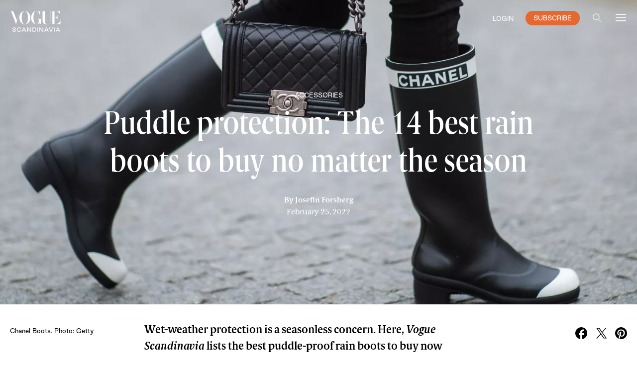

--- FILE ---
content_type: text/html; charset=utf-8
request_url: https://www.voguescandinavia.com/articles/puddle-protection-the-best-rain-boots-to-buy-no-matter-the-season
body_size: 51796
content:
<!DOCTYPE html><html lang="en"><head><meta charSet="utf-8"/><meta name="viewport" content="width=device-width"/><title>The 14 best rain boots to buy in 2022: Ganni, Tretorn, Rains, Bottega Veneta - Vogue Scandinavia</title><meta name="description" content="Wet-weather protection is a seasonless concern. Here, Vogue Scandinavia lists the best puddle-proof rain boots to buy now"/><meta property="og:title" content="The 14 best rain boots to buy in 2022: Ganni, Tretorn, Rains, Bottega Veneta"/><meta property="og:description" content="Wet-weather protection is a seasonless concern. Here, Vogue Scandinavia lists the best puddle-proof rain boots to buy now"/><meta property="og:site_name" content="Vogue Scandinavia"/><meta property="og:image" content="https://images.vs-static.com/lmMtQL-r-xPjGuc-tZwMRMEPZLI=/431x630:2541x1816/1900x0/Getty_Images_1291284843_69e1536290/Getty_Images_1291284843_69e1536290.jpg"/><meta property="twitter:card" content="summary_large_image"/><meta name="twitter:site" content="@voguescandi"/><meta property="twitter:creator" content="@voguescandi"/><meta property="twitter:title" content="The 14 best rain boots to buy in 2022: Ganni, Tretorn, Rains, Bottega Veneta"/><meta property="twitter:description" content="Wet-weather protection is a seasonless concern. Here, Vogue Scandinavia lists the best puddle-proof rain boots to buy now"/><meta property="og:type" content="article"/><meta property="og:url" content="https://www.voguescandinavia.com/articles/puddle-protection-the-best-rain-boots-to-buy-no-matter-the-season"/><meta property="fb:app_id" content="812270538813681"/><meta name="apple-itunes-app" content="app-id=com.voguescandinavia.app, app-argument=https://www.voguescandinavia.com/articles/puddle-protection-the-best-rain-boots-to-buy-no-matter-the-season"/><link rel="canonical" href="https://www.voguescandinavia.com/articles/fashion-forward-rain-boots-for-summer"/><meta name="next-head-count" content="18"/><link rel="preload" href="https://static.voguescandinavia.com/app/prod/7ed92af61f0463242bc7814871f54acbc7f25748_fb3753e0-ee7b-475e-a12f-d26bc14d5512/_next/static/css/ca461a710bd54287.css" as="style"/><link rel="stylesheet" href="https://static.voguescandinavia.com/app/prod/7ed92af61f0463242bc7814871f54acbc7f25748_fb3753e0-ee7b-475e-a12f-d26bc14d5512/_next/static/css/ca461a710bd54287.css" data-n-g=""/><link rel="preload" href="https://static.voguescandinavia.com/app/prod/7ed92af61f0463242bc7814871f54acbc7f25748_fb3753e0-ee7b-475e-a12f-d26bc14d5512/_next/static/css/8ecbd6068de4f0bd.css" as="style"/><link rel="stylesheet" href="https://static.voguescandinavia.com/app/prod/7ed92af61f0463242bc7814871f54acbc7f25748_fb3753e0-ee7b-475e-a12f-d26bc14d5512/_next/static/css/8ecbd6068de4f0bd.css" data-n-p=""/><noscript data-n-css=""></noscript><script defer="" nomodule="" src="https://static.voguescandinavia.com/app/prod/7ed92af61f0463242bc7814871f54acbc7f25748_fb3753e0-ee7b-475e-a12f-d26bc14d5512/_next/static/chunks/polyfills-c67a75d1b6f99dc8.js"></script><script id="adnamimacro" src="https://functions.adnami.io/api/macro/adsm.macro.voguescandinavia.com.js" type="text/javascript" defer="" data-nscript="beforeInteractive"></script><script src="https://static.voguescandinavia.com/app/prod/7ed92af61f0463242bc7814871f54acbc7f25748_fb3753e0-ee7b-475e-a12f-d26bc14d5512/_next/static/chunks/webpack-f769e7c3de34eebe.js" defer=""></script><script src="https://static.voguescandinavia.com/app/prod/7ed92af61f0463242bc7814871f54acbc7f25748_fb3753e0-ee7b-475e-a12f-d26bc14d5512/_next/static/chunks/framework-79bce4a3a540b080.js" defer=""></script><script src="https://static.voguescandinavia.com/app/prod/7ed92af61f0463242bc7814871f54acbc7f25748_fb3753e0-ee7b-475e-a12f-d26bc14d5512/_next/static/chunks/main-63522da3400064ac.js" defer=""></script><script src="https://static.voguescandinavia.com/app/prod/7ed92af61f0463242bc7814871f54acbc7f25748_fb3753e0-ee7b-475e-a12f-d26bc14d5512/_next/static/chunks/pages/_app-e5127866c72ee801.js" defer=""></script><script src="https://static.voguescandinavia.com/app/prod/7ed92af61f0463242bc7814871f54acbc7f25748_fb3753e0-ee7b-475e-a12f-d26bc14d5512/_next/static/chunks/d4edeabb-3c6df0f25966d23e.js" defer=""></script><script src="https://static.voguescandinavia.com/app/prod/7ed92af61f0463242bc7814871f54acbc7f25748_fb3753e0-ee7b-475e-a12f-d26bc14d5512/_next/static/chunks/3040-10154360d216f176.js" defer=""></script><script src="https://static.voguescandinavia.com/app/prod/7ed92af61f0463242bc7814871f54acbc7f25748_fb3753e0-ee7b-475e-a12f-d26bc14d5512/_next/static/chunks/2283-8005001072e6f09b.js" defer=""></script><script src="https://static.voguescandinavia.com/app/prod/7ed92af61f0463242bc7814871f54acbc7f25748_fb3753e0-ee7b-475e-a12f-d26bc14d5512/_next/static/chunks/724-ebf8dae23832fb8c.js" defer=""></script><script src="https://static.voguescandinavia.com/app/prod/7ed92af61f0463242bc7814871f54acbc7f25748_fb3753e0-ee7b-475e-a12f-d26bc14d5512/_next/static/chunks/8252-a3e3750ecd5b5bbc.js" defer=""></script><script src="https://static.voguescandinavia.com/app/prod/7ed92af61f0463242bc7814871f54acbc7f25748_fb3753e0-ee7b-475e-a12f-d26bc14d5512/_next/static/chunks/6058-ba7e4d02b7554c6b.js" defer=""></script><script src="https://static.voguescandinavia.com/app/prod/7ed92af61f0463242bc7814871f54acbc7f25748_fb3753e0-ee7b-475e-a12f-d26bc14d5512/_next/static/chunks/7733-4061b5c80374cccb.js" defer=""></script><script src="https://static.voguescandinavia.com/app/prod/7ed92af61f0463242bc7814871f54acbc7f25748_fb3753e0-ee7b-475e-a12f-d26bc14d5512/_next/static/chunks/3375-667c968f910a702e.js" defer=""></script><script src="https://static.voguescandinavia.com/app/prod/7ed92af61f0463242bc7814871f54acbc7f25748_fb3753e0-ee7b-475e-a12f-d26bc14d5512/_next/static/chunks/3121-54b267898865e1ac.js" defer=""></script><script src="https://static.voguescandinavia.com/app/prod/7ed92af61f0463242bc7814871f54acbc7f25748_fb3753e0-ee7b-475e-a12f-d26bc14d5512/_next/static/chunks/7457-a108732c86f852b2.js" defer=""></script><script src="https://static.voguescandinavia.com/app/prod/7ed92af61f0463242bc7814871f54acbc7f25748_fb3753e0-ee7b-475e-a12f-d26bc14d5512/_next/static/chunks/7820-53ed1e48c6e5f48a.js" defer=""></script><script src="https://static.voguescandinavia.com/app/prod/7ed92af61f0463242bc7814871f54acbc7f25748_fb3753e0-ee7b-475e-a12f-d26bc14d5512/_next/static/chunks/4207-8caed01e69f5d9ab.js" defer=""></script><script src="https://static.voguescandinavia.com/app/prod/7ed92af61f0463242bc7814871f54acbc7f25748_fb3753e0-ee7b-475e-a12f-d26bc14d5512/_next/static/chunks/pages/articles/%5BarticleSlug%5D-c7cc8e8cc21c7039.js" defer=""></script><script src="https://static.voguescandinavia.com/app/prod/7ed92af61f0463242bc7814871f54acbc7f25748_fb3753e0-ee7b-475e-a12f-d26bc14d5512/_next/static/sQlSj189F3xjCLUyyt6IE/_buildManifest.js" defer=""></script><script src="https://static.voguescandinavia.com/app/prod/7ed92af61f0463242bc7814871f54acbc7f25748_fb3753e0-ee7b-475e-a12f-d26bc14d5512/_next/static/sQlSj189F3xjCLUyyt6IE/_ssgManifest.js" defer=""></script></head><body><div id="__next"><div class="app_app__kf20_" id="app-container"><div class="bg-transparent MainNavigation_bgCover__A2K4b"></div><header class="MainNavigation_MainNavigation__qoHmK MainNavigation__position-fixed__ODmgl"><nav class="Navbar_Navbar__NGXKI Navbar_transparentNoBorderTheme__85hCA"><a class="Navbar_vogueLogo__Ur4JY" href="/"><svg viewBox="0 0 73 31" fill="none" xmlns="http://www.w3.org/2000/svg"><path d="M25.896 9.598c0 3.709-.694 9.417-4.489 9.417-3.794 0-4.54-5.657-4.54-9.417 0-3.606.687-9.415 4.54-9.415 3.741 0 4.489 5.705 4.489 9.415Zm3.322 0c0-4.608-2.961-9.552-7.81-9.552-4.85 0-7.868 4.944-7.868 9.552 0 5.132 3.03 9.555 7.867 9.555 4.838 0 7.811-4.415 7.811-9.555Zm43.205 2.29c0 3.153-2.3 6.708-6.422 6.708H63.99v-9.27c3.288 0 4.185 2.133 4.185 3.881h.104V5.373h-.109c0 2.022-.818 3.817-4.185 3.817V.411h2.29c3.265 0 5.604 3.102 5.604 5.753h.065V.274h-15.15V.41h1.456v12.947c0 3.436-1.527 5.593-4.646 5.593-2.432 0-3.643-1.722-3.643-3.963V.414h1.443V.28h-6.05v.132h1.438v13.205c0 3.273 1.425 5.552 6.278 5.552 3.824 0 5.324-2.268 5.324-5.79V.412h2.436v18.18h-1.404v.136h13.068V11.89h-.07ZM1.61.415l7.11 18.627L14.18.417h1.443V.279h-3.047v.138h1.466L10.066 13.89 4.76.414h1.527V.277H0v.137h1.609Zm39.823.501c-1.49 0-1.84-.872-3.718-.872-4.03 0-7.325 4.936-7.325 9.567 0 5.127 3.17 9.542 7.48 9.542 2.252 0 3.174-1.303 4.739-1.303.593 0 1.218.219 1.65.97v-7.43h1.23v-.138h-5.596v.137h1.363v3.914c0 2.27-1.287 3.716-3.387 3.708-3.439 0-4.079-5.33-4.079-9.402 0-4.261.638-9.441 3.927-9.432 2.877.007 4.69 3.659 5.371 6.447V0a1.834 1.834 0 0 1-1.653.915M68.804 24.622l1.3 2.92h-2.589l1.29-2.92Zm-2.325 5.252.697-1.558h3.264l.689 1.558h.9l-2.727-6.108H68.3l-2.727 6.108h.906Zm-2.365-6.108H63.3v6.108h.814v-6.108Zm-4.791 6.108 2.465-6.108h-.884l-2.051 5.225-2.066-5.222h-.873l2.458 6.108.95-.003Zm-6.928-5.252 1.298 2.92h-2.59l1.291-2.92Zm-2.326 5.252.697-1.558h3.265l.688 1.558h.9l-2.726-6.108H51.89l-2.727 6.108h.905Zm-6.931 0v-5.006l3.57 5.003h.982v-6.108h-.821v4.963l-3.547-4.963H42.32v6.108l.818.003Zm-2.813-6.108h-.813v6.108h.813v-6.108Zm-7.268.743H34.6c1.449 0 2.303.83 2.303 2.29 0 1.488-.854 2.326-2.303 2.326h-1.542V24.51Zm1.542 5.363c1.904 0 3.164-1.134 3.164-3.06 0-1.95-1.228-3.046-3.163-3.046h-2.356v6.108l2.355-.002Zm-8.921 0v-5.004l3.57 5.003h.982v-6.108h-.82v4.963l-3.548-4.963h-.994v6.108l.81.001ZM20.16 24.62l1.299 2.921h-2.59l1.29-2.92Zm-2.326 5.255.697-1.558h3.264l.689 1.558h.9l-2.726-6.108h-1.002l-2.727 6.108h.905ZM13.174 30c1.378 0 2.553-.884 2.795-2.29h-.853c-.18.915-.995 1.51-2.005 1.51-1.308 0-2.2-.982-2.2-2.474 0-1.418.901-2.341 2.232-2.334.931.008 1.73.556 1.902 1.402h.853c-.218-1.331-1.323-2.176-2.74-2.176-1.823 0-3.107 1.284-3.107 3.146 0 1.904 1.291 3.21 3.123 3.21V30Zm-7.046-.006c1.566 0 2.442-.813 2.442-1.91 0-2.592-3.946-.964-3.946-2.592 0-.696.517-1.103 1.45-1.103.932 0 1.48.454 1.541 1.22h.873c0-1.182-.982-1.971-2.4-1.971s-2.316.74-2.316 1.775c0 2.648 3.937.932 3.937 2.68 0 .72-.556 1.157-1.55 1.157-1.034 0-1.63-.523-1.66-1.409h-.9c0 1.364 1.017 2.161 2.529 2.161" fill="#000"></path></svg></a><div class="flex_flexRow__gQRle flex_justifyCenter__0IhC2 flex_alignCenter__VE_u9"><button class="Navbar_marginLeftNavItem__0huGx Navbar_whiteButtonYCompensation__9R5bC theme_zIndexMainTopHeader__sA5AQ flex" type="button"><span class="text-white font-good-sans font-normal text-12 hover:underline">LOGIN</span></button><a class="Navbar_marginLeftNavItem__0huGx theme_btnRadiusOrangeSmall__bUHyF theme__btnRadiusOrangeBase__ptFF9 theme__common__KkuN3 theme__transitionAll__qVOj1 atomsTypography_fontGoodSans__kEO7S atomsTypography_fs12__nLyLr atomsTypography_lh14__0WGfu atomsTypography_fw400__B_XVk atomsGeneral_bgOrange__1qwG5 atomsGeneral_colorWhite__CP7VR theme__statesOrange__IDJFB theme__orangeSpinner__XcBhh atomsTypography_fs12__nLyLr" href="/store">SUBSCRIBE</a><button class="Navbar_navbarSearchBtn__p4HcN Navbar_marginLeftNavItem__0huGx Navbar_lightSearchAndBurgerButton__zPMmt" type="button"><svg viewBox="0 0 32 32" fill="none" xmlns="http://www.w3.org/2000/svg" width="24" height="24"><path clip-rule="evenodd" d="M13 22a9 9 0 1 0 0-18 9 9 0 0 0 0 18Z" stroke="#000" stroke-width="1.5"></path><path d="M19.5 19.5 28 28" stroke="#000" stroke-width="1.5"></path></svg></button><button class="Navbar_navbarBurgerBtn__qlece Navbar_marginLeftNavItem__0huGx Navbar_lightSearchAndBurgerButton__zPMmt" type="button"><svg viewBox="0 0 24 24" fill="none" xmlns="http://www.w3.org/2000/svg"><path d="M2 18h20M2 12h20M2 6h20" stroke="#000" stroke-width="1.5"></path></svg></button></div></nav></header><div class="app_mainContentBelowHeader__ixdQQ"><div class="relative w-full"></div><div class="ArticleTemplateDefault_ArticleTemplateDefault__mTLQR"><div class="relative"><header class="HeaderHigh_headerHigh__79J_h"><picture class="Picture_Picture__lcM2C w-full block h-full"><source media="(min-width: 992px)" srcSet="https://images.vs-static.com/mD5CcpesT-PC3L67TLtIBmPhz4I=/431x630:2541x1816/200x0/Getty_Images_1291284843_69e1536290/Getty_Images_1291284843_69e1536290.jpg 200w, https://images.vs-static.com/94ZJkRV6jqaIZfLb6gCPKBxjjPU=/431x630:2541x1816/375x0/Getty_Images_1291284843_69e1536290/Getty_Images_1291284843_69e1536290.jpg 375w, https://images.vs-static.com/kpIz0m2CfH0m6EA2nUcN9JprqZw=/431x630:2541x1816/500x0/Getty_Images_1291284843_69e1536290/Getty_Images_1291284843_69e1536290.jpg 500w, https://images.vs-static.com/Ser3Bk9cM51YdpgJ0dLdnuNooZg=/431x630:2541x1816/750x0/Getty_Images_1291284843_69e1536290/Getty_Images_1291284843_69e1536290.jpg 750w, https://images.vs-static.com/bJeY1_NR1t6BlJ4bpmjaXvZ47aM=/431x630:2541x1816/1200x0/Getty_Images_1291284843_69e1536290/Getty_Images_1291284843_69e1536290.jpg 1200w, https://images.vs-static.com/JDnGqjOkcPQTL2WTXcllfhiWoPw=/431x630:2541x1816/1500x0/Getty_Images_1291284843_69e1536290/Getty_Images_1291284843_69e1536290.jpg 1500w, https://images.vs-static.com/lmMtQL-r-xPjGuc-tZwMRMEPZLI=/431x630:2541x1816/1900x0/Getty_Images_1291284843_69e1536290/Getty_Images_1291284843_69e1536290.jpg 1900w" sizes="100vw"/><source srcSet="https://images.vs-static.com/rrjMtVmHIFOcRezKyhWZeno--x4=/1005x0:2505x2000/200x0/Getty_Images_1291284843_69e1536290/Getty_Images_1291284843_69e1536290.jpg 200w, https://images.vs-static.com/eU-U28myB3VnMW07HfQi8sFANJ0=/1005x0:2505x2000/375x0/Getty_Images_1291284843_69e1536290/Getty_Images_1291284843_69e1536290.jpg 375w, https://images.vs-static.com/xXCfYatFuM696uwIfJcpfuEfqIc=/1005x0:2505x2000/500x0/Getty_Images_1291284843_69e1536290/Getty_Images_1291284843_69e1536290.jpg 500w, https://images.vs-static.com/z7Nt07bTSW1noslDIMeM4fceB04=/1005x0:2505x2000/750x0/Getty_Images_1291284843_69e1536290/Getty_Images_1291284843_69e1536290.jpg 750w, https://images.vs-static.com/-5p6Dt4V6uhGa5kK6ycDl8jnNoo=/1005x0:2505x2000/1200x0/Getty_Images_1291284843_69e1536290/Getty_Images_1291284843_69e1536290.jpg 1200w, https://images.vs-static.com/pYBVRInU0xNGcl2GUBmBgtfuxBk=/1005x0:2505x2000/1500x0/Getty_Images_1291284843_69e1536290/Getty_Images_1291284843_69e1536290.jpg 1500w, https://images.vs-static.com/8t-e7nAstAgOd01J6YL7H3-IZkA=/1005x0:2505x2000/1900x0/Getty_Images_1291284843_69e1536290/Getty_Images_1291284843_69e1536290.jpg 1900w" sizes="100vw"/><img class="block w-full theme_objectFitCover__Axzrc theme_height100percent__ej0v8 theme_width100percent__ONi4t" src="https://images.vs-static.com/8t-e7nAstAgOd01J6YL7H3-IZkA=/1005x0:2505x2000/1900x0/Getty_Images_1291284843_69e1536290/Getty_Images_1291284843_69e1536290.jpg" alt="Chanel boots" sizes="100vw" loading="eager"/></picture><div class="flex_flexCol__gAfD9 flex_alignCenter__VE_u9 ArticleHeaderTitleWithCategoryAndContentType_ArticleHeaderTitleWithCategoryAndContentType__E3MxX atomsGeneral_width100percent__ntAKz HeaderHigh_articleHeaderTextProp__Dr84e atomsGeneral_width100percent__ntAKz atomsGeneral_positionAbsolute__3BlNy atomsGeneral_top50__aAQyb atomsGeneral_left50__i12vS atomsGeneral_translate5050__uIVKn"><div class="font-good-sans text-10 md:text-12 leading-4 font-normal uppercase whitespace-normal categoryAndContentType_categoryAndContentTypeWithIcon__9y7v1"><span class="align-middle">Accessories</span></div><h1 class="font-berlingske-cn text-32 lg:text-64 leading-2 font-normal lg:font-medium text-center mt-10 lg:mt-15">Puddle protection: The 14 best rain boots to buy no matter the season</h1><a class="author_authorLink__YSZkS font-berlingske-text text-14 lg:text-16 leading-5 font-semibold mt-16 lg:mt-24" href="/authors/josefin-forsberg">By <!-- -->Josefin Forsberg</a><time class="ArticleHeaderTitleWithCategoryContentTypeAuthorAndDate_date__qoIQC font-berlingske-text text-14 lg:text-16 leading-5 font-normal" dateTime="February 25, 2022">February 25, 2022</time></div></header><div class="ShareAndCaptionAuthorDateContainer_ShareAndCaptionAuthorDateContainer__qt6uZ ArticleTemplateDefault_shareAndCaptionContainerProp__VZOmh"><div class="theme_floatRight__dqqRl ArticleTemplateDefault_shareProp__cdJdD ShareContainer_ShareContainer__rix7g"><button aria-label="facebook" class="react-share__ShareButton" style="background-color:transparent;border:none;padding:0;font:inherit;color:inherit;cursor:pointer"><svg width="24" height="24" fill="none" xmlns="http://www.w3.org/2000/svg"><path d="M24 12c0-6.627-5.373-12-12-12S0 5.373 0 12c0 5.99 4.388 10.954 10.125 11.854V15.47H7.078V12h3.047V9.356c0-3.007 1.792-4.668 4.533-4.668 1.312 0 2.686.234 2.686.234v2.953H15.83c-1.491 0-1.956.925-1.956 1.875V12h3.328l-.532 3.469h-2.796v8.385C19.612 22.954 24 17.99 24 12Z" fill="#000"></path><path d="M16.671 15.469 17.203 12h-3.328V9.75c0-.949.465-1.875 1.956-1.875h1.513V4.922s-1.374-.234-2.686-.234c-2.741 0-4.533 1.66-4.533 4.668V12H7.078v3.469h3.047v8.385a12.13 12.13 0 0 0 3.75 0V15.47h2.796Z" fill="#fff"></path></svg></button><button aria-label="twitter" class="react-share__ShareButton ml-16" style="background-color:transparent;border:none;padding:0;font:inherit;color:inherit;cursor:pointer"><svg width="24" height="24" viewBox="-1 -1 15 16" fill="none" xmlns="http://www.w3.org/2000/svg"><path d="M8.333 5.929 13.546 0H12.31L7.783 5.147 4.17 0H0l5.466 7.784L0 14h1.235l4.778-5.436L9.831 14H14M1.68.911h1.897l8.733 12.223h-1.897" fill="#000"></path></svg></button><button aria-label="pinterest" class="react-share__ShareButton ml-16" style="background-color:transparent;border:none;padding:0;font:inherit;color:inherit;cursor:pointer"><svg width="24" height="24" fill="none" xmlns="http://www.w3.org/2000/svg"><path d="M12 24c6.627 0 12-5.373 12-12S18.627 0 12 0 0 5.373 0 12s5.373 12 12 12Z" fill="#fff"></path><path d="M12 0C5.373 0 0 5.373 0 12c0 5.086 3.16 9.432 7.625 11.18-.109-.948-.198-2.41.04-3.447.216-.938 1.402-5.965 1.402-5.965s-.356-.721-.356-1.778c0-1.669.968-2.913 2.173-2.913 1.027 0 1.52.77 1.52 1.688 0 1.028-.65 2.568-.997 4-.286 1.195.603 2.173 1.778 2.173 2.133 0 3.773-2.252 3.773-5.491 0-2.874-2.064-4.88-5.017-4.88-3.418 0-5.422 2.559-5.422 5.206 0 1.027.395 2.133.888 2.736a.357.357 0 0 1 .08.345c-.09.376-.297 1.195-.336 1.363-.05.218-.178.267-.405.158-1.502-.7-2.44-2.884-2.44-4.652 0-3.782 2.746-7.259 7.931-7.259 4.158 0 7.398 2.963 7.398 6.934 0 4.138-2.608 7.466-6.223 7.466-1.215 0-2.36-.632-2.745-1.383l-.75 2.855c-.268 1.047-.998 2.35-1.492 3.15 1.126.346 2.31.534 3.555.534 6.627 0 12-5.373 12-12C24 5.373 18.627 0 12 0Z" fill="#000"></path></svg></button></div><div class="ArticleTemplateDefault_captionContainerProp__fujd2"><p class="font-good-sans text-12 leading-3 font-normal">Chanel Boots. Photo: Getty</p></div></div></div><article class="ArticleBody_ArticleBody___jBuh"><div class="RichText_richText__YCdI6 mt-24 lg:mt-36 theme_contentContainerMd__7E9GM theme_contentContainerPaddings__I_ly_ theme__marginLeftRightAuto__sxauz atomsGeneral_width100percent__ntAKz font-berlingske-text text-18 lg:text-22 leading-4 lg:leading-5 font-semibold"><p>Wet-weather protection is a seasonless concern. Here, <em>Vogue Scandinavia</em> lists the best puddle-proof rain boots to buy now</p></div><div class=""><div class="RichText_richText__YCdI6 mt-16 lg:mt-24 theme_contentContainerMd__7E9GM theme_contentContainerPaddings__I_ly_ theme__marginLeftRightAuto__sxauz atomsGeneral_width100percent__ntAKz font-berlingske-text text-16 lg:text-20 leading-156 lg:leading-5 font-normal"><p>The revival of the rubber shoe has been a slow burn. The long-time fashion faux pas first settled into our collective consciousness when Phoebe Philo revealed her hazmat like versions – with a heavy sole and a wide shaft – styled with loose suit trousers or a leather dress for Celine&#x27;s pre-fall 2018 look book. The rubber boots later cemented its sartorial status when <a href="https://www.voguescandinavia.com/articles/why-the-bottega-veneta-puddle-boot-is-not-going-anywhere" target="" rel="false noopener">Bottega Veneta&#x27;s puddle boots</a> peached atop the accessory throne in 2021.</p></div><div class="mt-30"><div class="relative w-full"></div></div><div class="RichText_richText__YCdI6 mt-16 lg:mt-24 theme_contentContainerMd__7E9GM theme_contentContainerPaddings__I_ly_ theme__marginLeftRightAuto__sxauz atomsGeneral_width100percent__ntAKz font-berlingske-text text-16 lg:text-20 leading-156 lg:leading-5 font-normal"><p>With an inclination towards workwear and functional fashion, in the Nordics, the rain boot has always been a certified closet staple. From Tretorn to <a href="https://www.voguescandinavia.com/articles/prince-nikolai-of-denmark-closes-rains-first-paris-fashion-week-show" target="" rel="false noopener">Rains</a>, we have the wet-weather wardrobe under wrap, with <a href="https://www.voguescandinavia.com/tags/ganni" target="" rel="false noopener">Ganni&#x27;s</a> rubber boots reaching It-status on the international fashion scene. Perfectly paired with everything from midi dresses to kick-flare denim, their utilitarian versatility and comfort is an unmatched uniform for the local style set.</p></div><div class="RichText_richText__YCdI6 mt-16 lg:mt-24 theme_contentContainerMd__7E9GM theme_contentContainerPaddings__I_ly_ theme__marginLeftRightAuto__sxauz atomsGeneral_width100percent__ntAKz font-berlingske-text text-16 lg:text-20 leading-156 lg:leading-5 font-normal"><p>In simple terms: rain boots are a must-have no matter the season.</p></div><h2 class="theme_contentContainerMd__7E9GM theme_contentContainerPaddings__I_ly_ theme__marginLeftRightAuto__sxauz atomsGeneral_width100percent__ntAKz mt-32 lg:mt-48 font-berlingske-cn text-20 lg:text-36 leading-2 font-normal">What to consider when buy a new pair of rain boots?</h2><div class="RichText_richText__YCdI6 mt-16 lg:mt-24 theme_contentContainerMd__7E9GM theme_contentContainerPaddings__I_ly_ theme__marginLeftRightAuto__sxauz atomsGeneral_width100percent__ntAKz font-berlingske-text text-16 lg:text-20 leading-156 lg:leading-5 font-normal"><p>While most wet-weather wear is a necessity no matter the season, some considerations should be made when purchasing a new pair. Are the boots lined, or do they fit a pair of thick socks to protect against the cold? Are they intended for your morning walk to work, only meant to traverse sleet covered streets, or do you intend to use them for country-side hikes? Are sustainable materials a make-or-break factor when finding your next perfect pair?</p></div><div class="RichText_richText__YCdI6 mt-16 lg:mt-24 theme_contentContainerMd__7E9GM theme_contentContainerPaddings__I_ly_ theme__marginLeftRightAuto__sxauz atomsGeneral_width100percent__ntAKz font-berlingske-text text-16 lg:text-20 leading-156 lg:leading-5 font-normal"><p>All of these questions and more have been considered when curating the list below. Here, find the best rain boots and rubber wellies to buy now:</p></div><div class="flex_flexRow__gQRle flex_justifyCenter__0IhC2 flex_dontExpandChildren__YXX6Z ListHeader_ListHeader___Dnu1 theme_contentContainerMd__7E9GM theme_contentContainerPaddings__I_ly_ theme__marginLeftRightAuto__sxauz atomsGeneral_width100percent__ntAKz mt-64 lg:mt-96"><span class="font-berlingske-cn text-20 lg:text-28 leading-2 font-normal lg:font-medium ListHeader_listItemNumber___3aK1">1</span></div><div class="ShoppableItem_ShoppableItem__Ee2K5 theme_contentContainerMdNoGutters__ltZ8Q theme__marginLeftRightAuto__sxauz atomsGeneral_width100percent__ntAKz mt-32 lg:mt-48"><h4 class="font-berlingske-cn text-20 lg:text-36 leading-2 font-normal lg:font-medium text-center ShoppableItem_textContainerPaddings__gsaaf">Viking x Holzweiler</h4><p class="font-berlingske-text text-14 lg:text-16 leading-5 font-normal italic text-center ShoppableItem_textContainerPaddings__gsaaf">Sognsvann High - Light Yellow</p><img class="block w-full h-auto mt-16 lg:mt-24" srcSet="https://images.vs-static.com/8XbJAHzVATOazaISnZxdgY6thto=/298x94:1379x904/200x0/1_d147d72c64/1_d147d72c64.jpg 200w, https://images.vs-static.com/GFGGn5zA-YblLBPD7RkeRhvwccg=/298x94:1379x904/375x0/1_d147d72c64/1_d147d72c64.jpg 375w, https://images.vs-static.com/TobfQjUliItbw0Rpqvtl-Too0Ac=/298x94:1379x904/500x0/1_d147d72c64/1_d147d72c64.jpg 500w, https://images.vs-static.com/v0M4DYL08qFLHhkglZxm3SozES0=/298x94:1379x904/750x0/1_d147d72c64/1_d147d72c64.jpg 750w, https://images.vs-static.com/ZnjwdQSjnUctwARv1zR53Pzc2W8=/298x94:1379x904/1200x0/1_d147d72c64/1_d147d72c64.jpg 1200w, https://images.vs-static.com/xfKx8wUlrlwJkoKE3BhFrQVnVD0=/298x94:1379x904/1500x0/1_d147d72c64/1_d147d72c64.jpg 1500w, https://images.vs-static.com/evCVsjZPADCa-KflDIhSQWr_RPE=/298x94:1379x904/1900x0/1_d147d72c64/1_d147d72c64.jpg 1900w" src="https://images.vs-static.com/evCVsjZPADCa-KflDIhSQWr_RPE=/298x94:1379x904/1900x0/1_d147d72c64/1_d147d72c64.jpg" width="400" height="300" alt="" sizes="(max-width: 700px) 100vw, 700px" loading="lazy"/><div class="mt-16 lg:mt-24 ShoppableItem_textContainerPaddings__gsaaf ShoppableItem_belowImageContainer__RfEw3"><p class="font-berlingske-text text-16 lg:text-20 leading-156 lg:leading-5 font-normal ShoppableItem_itemInformation__cSSTy"></p><div class="flex_flexCol__gAfD9 ShoppableItem_ctaContainer__RH2yQ"><div><a class="theme_btnPrimary__rC2UG theme__btn__ACsc9 theme__common__KkuN3 theme__transitionAll__qVOj1 atomsTypography_fontGoodSans__kEO7S atomsTypography_fs12__nLyLr atomsTypography_lh14__0WGfu atomsTypography_fw400__B_XVk atomsGeneral_bgWhite__MxPxf atomsGeneral_colorBlack__xEaUB atomsGeneral_border1pxBlack__zsrF_ theme__primaryStates__rryGz theme__primarySpinner__LD_1I ShoppableItemLink_ShoppableItemLink__chST8 ShoppableItem_shoppableItemLinkProp__cVied" href="https://fave.co/3mzIRz4" target="_blank" rel="noreferrer noopener sponsored"><span>SHOP NOW</span><span>EUR 208</span></a></div><p class="font-berlingske-text text-14 lg:text-16 leading-5 font-normal italic mt-8">Via <!-- -->vikingfootwear.com</p></div></div></div><div class="RichText_richText__YCdI6 mt-16 lg:mt-24 theme_contentContainerMd__7E9GM theme_contentContainerPaddings__I_ly_ theme__marginLeftRightAuto__sxauz atomsGeneral_width100percent__ntAKz font-berlingske-text text-16 lg:text-20 leading-156 lg:leading-5 font-normal"><p>These rye-coloured boots by Holzweiler in collaboration with Viking Footwear has come out victorious in the race for the regions fashion crowd favourite. Our very own print editor <a href="https://www.instagram.com/shiffmane/" target="" rel="false noopener">Allyson Shiffmane</a> swears by her pair, quoted as to saying she &quot;could not have gotten through this winter without them.&quot;</p></div><div class="flex_flexRow__gQRle flex_justifyCenter__0IhC2 flex_dontExpandChildren__YXX6Z ListHeader_ListHeader___Dnu1 theme_contentContainerMd__7E9GM theme_contentContainerPaddings__I_ly_ theme__marginLeftRightAuto__sxauz atomsGeneral_width100percent__ntAKz mt-64 lg:mt-96"><span class="font-berlingske-cn text-20 lg:text-28 leading-2 font-normal lg:font-medium ListHeader_listItemNumber___3aK1">2</span></div><div class="ShoppableItem_ShoppableItem__Ee2K5 theme_contentContainerMdNoGutters__ltZ8Q theme__marginLeftRightAuto__sxauz atomsGeneral_width100percent__ntAKz mt-32 lg:mt-48"><h4 class="font-berlingske-cn text-20 lg:text-36 leading-2 font-normal lg:font-medium text-center ShoppableItem_textContainerPaddings__gsaaf">Ganni</h4><p class="font-berlingske-text text-14 lg:text-16 leading-5 font-normal italic text-center ShoppableItem_textContainerPaddings__gsaaf">Chunky recycled-rubber knee-high boots</p><img class="block w-full h-auto mt-16 lg:mt-24" srcSet="https://images.vs-static.com/PcotVgL_-KOy2wGQJVy0_S4GqR4=/322x68:1523x969/200x0/2_454f100a97/2_454f100a97.jpg 200w, https://images.vs-static.com/vE9kZi-hUlTC-EHL09m6cF34yxs=/322x68:1523x969/375x0/2_454f100a97/2_454f100a97.jpg 375w, https://images.vs-static.com/vyT17je7_0GpSHp7agRAyqZ3NQw=/322x68:1523x969/500x0/2_454f100a97/2_454f100a97.jpg 500w, https://images.vs-static.com/jWBGVSw0qpoTfNes7QZ0Gsymsgc=/322x68:1523x969/750x0/2_454f100a97/2_454f100a97.jpg 750w, https://images.vs-static.com/X_1YS-ahjSatrFv4Mk2EGeDMu5o=/322x68:1523x969/1200x0/2_454f100a97/2_454f100a97.jpg 1200w, https://images.vs-static.com/fT1ds7CMGWB9TL5B-is8v_BcpPI=/322x68:1523x969/1500x0/2_454f100a97/2_454f100a97.jpg 1500w, https://images.vs-static.com/8IB2zasFmQDTBzkH-d2WnJ20p5Q=/322x68:1523x969/1900x0/2_454f100a97/2_454f100a97.jpg 1900w" src="https://images.vs-static.com/8IB2zasFmQDTBzkH-d2WnJ20p5Q=/322x68:1523x969/1900x0/2_454f100a97/2_454f100a97.jpg" width="400" height="300" alt="" sizes="(max-width: 700px) 100vw, 700px" loading="lazy"/><div class="mt-16 lg:mt-24 ShoppableItem_textContainerPaddings__gsaaf ShoppableItem_belowImageContainer__RfEw3"><p class="font-berlingske-text text-16 lg:text-20 leading-156 lg:leading-5 font-normal ShoppableItem_itemInformation__cSSTy"></p><div class="flex_flexCol__gAfD9 ShoppableItem_ctaContainer__RH2yQ"><div><a class="theme_btnPrimary__rC2UG theme__btn__ACsc9 theme__common__KkuN3 theme__transitionAll__qVOj1 atomsTypography_fontGoodSans__kEO7S atomsTypography_fs12__nLyLr atomsTypography_lh14__0WGfu atomsTypography_fw400__B_XVk atomsGeneral_bgWhite__MxPxf atomsGeneral_colorBlack__xEaUB atomsGeneral_border1pxBlack__zsrF_ theme__primaryStates__rryGz theme__primarySpinner__LD_1I ShoppableItemLink_ShoppableItemLink__chST8 ShoppableItem_shoppableItemLinkProp__cVied" href="https://fave.co/36oOYQG" target="_blank" rel="noreferrer noopener sponsored"><span>SHOP NOW</span><span>EUR 245</span></a></div><p class="font-berlingske-text text-14 lg:text-16 leading-5 font-normal italic mt-8">Via <!-- -->matchesfashion.com</p></div></div></div><div class="RichText_richText__YCdI6 mt-16 lg:mt-24 theme_contentContainerMd__7E9GM theme_contentContainerPaddings__I_ly_ theme__marginLeftRightAuto__sxauz atomsGeneral_width100percent__ntAKz font-berlingske-text text-16 lg:text-20 leading-156 lg:leading-5 font-normal"><p>Already mentioned in this article, Ganni&#x27;s recycled rubber boots is an excellent choice when looking for a new pair of puddle-proof shoes. Styled with the brand&#x27;s signature frills and floral prints, they have the means to make almost any outfit fit into <a href="https://www.voguescandinavia.com/articles/what-is-copencore-defining-the-new-danish-aesthetic" target="" rel="false noopener">the &#x27;Copencore&#x27; aesthetic</a>.</p></div><div class="flex_flexRow__gQRle flex_justifyCenter__0IhC2 flex_dontExpandChildren__YXX6Z ListHeader_ListHeader___Dnu1 theme_contentContainerMd__7E9GM theme_contentContainerPaddings__I_ly_ theme__marginLeftRightAuto__sxauz atomsGeneral_width100percent__ntAKz mt-64 lg:mt-96"><span class="font-berlingske-cn text-20 lg:text-28 leading-2 font-normal lg:font-medium ListHeader_listItemNumber___3aK1">3</span></div><div class="ShoppableItem_ShoppableItem__Ee2K5 theme_contentContainerMdNoGutters__ltZ8Q theme__marginLeftRightAuto__sxauz atomsGeneral_width100percent__ntAKz mt-32 lg:mt-48"><h4 class="font-berlingske-cn text-20 lg:text-36 leading-2 font-normal lg:font-medium text-center ShoppableItem_textContainerPaddings__gsaaf">Stella McCartney</h4><p class="font-berlingske-text text-14 lg:text-16 leading-5 font-normal italic text-center ShoppableItem_textContainerPaddings__gsaaf">Vegetarian Leather Chelsea Boots</p><img class="block w-full h-auto mt-16 lg:mt-24" srcSet="https://images.vs-static.com/rBrpnVo3Jsh8W17V5o2Y7Z8szR4=/346x190:1455x814/200x0/4_4db6ebb72b/4_4db6ebb72b.jpg 200w, https://images.vs-static.com/VsN1_gSvGHIAibe8plIf5bPgcUg=/346x190:1455x814/375x0/4_4db6ebb72b/4_4db6ebb72b.jpg 375w, https://images.vs-static.com/8KOlrFHSJohG3PdSs3bn07LojUs=/346x190:1455x814/500x0/4_4db6ebb72b/4_4db6ebb72b.jpg 500w, https://images.vs-static.com/iJRktPy9CIZdhptQF523jEU7T7I=/346x190:1455x814/750x0/4_4db6ebb72b/4_4db6ebb72b.jpg 750w, https://images.vs-static.com/Cn1EBQY4svkjtiEoCbm7bDrip5I=/346x190:1455x814/1200x0/4_4db6ebb72b/4_4db6ebb72b.jpg 1200w, https://images.vs-static.com/s1ZSi-qcp3t6wg6MPezZvI4Ya1o=/346x190:1455x814/1500x0/4_4db6ebb72b/4_4db6ebb72b.jpg 1500w, https://images.vs-static.com/E7UbOYz18UKywrvR0u1imPHfwsE=/346x190:1455x814/1900x0/4_4db6ebb72b/4_4db6ebb72b.jpg 1900w" src="https://images.vs-static.com/E7UbOYz18UKywrvR0u1imPHfwsE=/346x190:1455x814/1900x0/4_4db6ebb72b/4_4db6ebb72b.jpg" width="1600" height="900" alt="" sizes="(max-width: 700px) 100vw, 700px" loading="lazy"/><div class="mt-16 lg:mt-24 ShoppableItem_textContainerPaddings__gsaaf ShoppableItem_belowImageContainer__RfEw3"><p class="font-berlingske-text text-16 lg:text-20 leading-156 lg:leading-5 font-normal ShoppableItem_itemInformation__cSSTy"></p><div class="flex_flexCol__gAfD9 ShoppableItem_ctaContainer__RH2yQ"><div><a class="theme_btnPrimary__rC2UG theme__btn__ACsc9 theme__common__KkuN3 theme__transitionAll__qVOj1 atomsTypography_fontGoodSans__kEO7S atomsTypography_fs12__nLyLr atomsTypography_lh14__0WGfu atomsTypography_fw400__B_XVk atomsGeneral_bgWhite__MxPxf atomsGeneral_colorBlack__xEaUB atomsGeneral_border1pxBlack__zsrF_ theme__primaryStates__rryGz theme__primarySpinner__LD_1I ShoppableItemLink_ShoppableItemLink__chST8 ShoppableItem_shoppableItemLinkProp__cVied" href="https://fave.co/3HdlKRE" target="_blank" rel="noreferrer noopener sponsored"><span>SHOP NOW</span><span>EUR 545</span></a></div><p class="font-berlingske-text text-14 lg:text-16 leading-5 font-normal italic mt-8">Via <!-- -->net-a-porter.com</p></div></div></div><div class="RichText_richText__YCdI6 mt-16 lg:mt-24 theme_contentContainerMd__7E9GM theme_contentContainerPaddings__I_ly_ theme__marginLeftRightAuto__sxauz atomsGeneral_width100percent__ntAKz font-berlingske-text text-16 lg:text-20 leading-156 lg:leading-5 font-normal"><p>Stella McCartney know sustainable style. Made form a vegetarian leather, these Chelsea boots with a contrasting statement sole check all of our boxes for fashionable wet-weather gear. No need to switch your shoes when you come to the office –as most Scandinavian women do this time of year – when donning these rain boots.</p></div><div class="flex_flexRow__gQRle flex_justifyCenter__0IhC2 flex_dontExpandChildren__YXX6Z ListHeader_ListHeader___Dnu1 theme_contentContainerMd__7E9GM theme_contentContainerPaddings__I_ly_ theme__marginLeftRightAuto__sxauz atomsGeneral_width100percent__ntAKz mt-64 lg:mt-96"><span class="font-berlingske-cn text-20 lg:text-28 leading-2 font-normal lg:font-medium ListHeader_listItemNumber___3aK1">4</span></div><div class="ShoppableItem_ShoppableItem__Ee2K5 theme_contentContainerMdNoGutters__ltZ8Q theme__marginLeftRightAuto__sxauz atomsGeneral_width100percent__ntAKz mt-32 lg:mt-48"><h4 class="font-berlingske-cn text-20 lg:text-36 leading-2 font-normal lg:font-medium text-center ShoppableItem_textContainerPaddings__gsaaf">Cos</h4><p class="font-berlingske-text text-14 lg:text-16 leading-5 font-normal italic text-center ShoppableItem_textContainerPaddings__gsaaf">Chunky Rubber Boots</p><img class="block w-full h-auto mt-16 lg:mt-24" srcSet="https://images.vs-static.com/rhLvKwOLlHKVvFH8VqCFfn7eG-I=/200x0/Puddle_boots_219dc26cee/Puddle_boots_219dc26cee.jpg 200w, https://images.vs-static.com/Q8v-5k8k9Vn9ndUMLa0RyzBVTmQ=/375x0/Puddle_boots_219dc26cee/Puddle_boots_219dc26cee.jpg 375w, https://images.vs-static.com/dm2b4DCxV-RPnmL9SiVwBBt5I84=/500x0/Puddle_boots_219dc26cee/Puddle_boots_219dc26cee.jpg 500w, https://images.vs-static.com/qdM6B2QvapZieOq5jpX41XROdLA=/750x0/Puddle_boots_219dc26cee/Puddle_boots_219dc26cee.jpg 750w, https://images.vs-static.com/4QtmXdviFBJddBK6b4Y48rg-Ayg=/1200x0/Puddle_boots_219dc26cee/Puddle_boots_219dc26cee.jpg 1200w, https://images.vs-static.com/1O3gSoLcQ9rUwIyVRqmxafhZK-U=/1500x0/Puddle_boots_219dc26cee/Puddle_boots_219dc26cee.jpg 1500w, https://images.vs-static.com/FuwtnXcSnNRKm3rLtsG6OArHqZo=/1900x0/Puddle_boots_219dc26cee/Puddle_boots_219dc26cee.jpg 1900w" src="https://images.vs-static.com/FuwtnXcSnNRKm3rLtsG6OArHqZo=/1900x0/Puddle_boots_219dc26cee/Puddle_boots_219dc26cee.jpg" width="1900" height="1343" alt="" sizes="(max-width: 700px) 100vw, 700px" loading="lazy"/><div class="mt-16 lg:mt-24 ShoppableItem_textContainerPaddings__gsaaf ShoppableItem_belowImageContainer__RfEw3"><p class="font-berlingske-text text-16 lg:text-20 leading-156 lg:leading-5 font-normal ShoppableItem_itemInformation__cSSTy"></p><div class="flex_flexCol__gAfD9 ShoppableItem_ctaContainer__RH2yQ"><div><a class="theme_btnPrimary__rC2UG theme__btn__ACsc9 theme__common__KkuN3 theme__transitionAll__qVOj1 atomsTypography_fontGoodSans__kEO7S atomsTypography_fs12__nLyLr atomsTypography_lh14__0WGfu atomsTypography_fw400__B_XVk atomsGeneral_bgWhite__MxPxf atomsGeneral_colorBlack__xEaUB atomsGeneral_border1pxBlack__zsrF_ theme__primaryStates__rryGz theme__primarySpinner__LD_1I ShoppableItemLink_ShoppableItemLink__chST8 ShoppableItem_shoppableItemLinkProp__cVied" href="https://fave.co/3K3sHqw" target="_blank" rel="noreferrer noopener sponsored"><span>SHOP NOW</span><span>EUR 145</span></a></div><p class="font-berlingske-text text-14 lg:text-16 leading-5 font-normal italic mt-8">Via <!-- -->cosstores.com</p></div></div></div><div class="RichText_richText__YCdI6 mt-16 lg:mt-24 theme_contentContainerMd__7E9GM theme_contentContainerPaddings__I_ly_ theme__marginLeftRightAuto__sxauz atomsGeneral_width100percent__ntAKz font-berlingske-text text-16 lg:text-20 leading-156 lg:leading-5 font-normal"><p>Cos&#x27; curated styles are certifiably chic. These rain boots are more reminiscent of timeless leather Chelsea boots than wet-weather gear, with a thick sole and straight shaft. Style with an oversized white shirt and tuck into knit leggings for a lounge-wear adjacent office look.</p></div><div class="flex_flexRow__gQRle flex_justifyCenter__0IhC2 flex_dontExpandChildren__YXX6Z ListHeader_ListHeader___Dnu1 theme_contentContainerMd__7E9GM theme_contentContainerPaddings__I_ly_ theme__marginLeftRightAuto__sxauz atomsGeneral_width100percent__ntAKz mt-64 lg:mt-96"><span class="font-berlingske-cn text-20 lg:text-28 leading-2 font-normal lg:font-medium ListHeader_listItemNumber___3aK1">5</span></div><div class="ShoppableItem_ShoppableItem__Ee2K5 theme_contentContainerMdNoGutters__ltZ8Q theme__marginLeftRightAuto__sxauz atomsGeneral_width100percent__ntAKz mt-32 lg:mt-48"><h4 class="font-berlingske-cn text-20 lg:text-36 leading-2 font-normal lg:font-medium text-center ShoppableItem_textContainerPaddings__gsaaf">Bottega Veneta</h4><p class="font-berlingske-text text-14 lg:text-16 leading-5 font-normal italic text-center ShoppableItem_textContainerPaddings__gsaaf">The Puddle Ankle Boot</p><img class="block w-full h-auto mt-16 lg:mt-24" srcSet="https://images.vs-static.com/RnSxO-cLk4S6sEnqsGYUTeFI-GA=/278x157:1524x858/200x0/7_9fc0f328db/7_9fc0f328db.jpg 200w, https://images.vs-static.com/WYWFEfkxIY21IJLXXBBS-DjScNE=/278x157:1524x858/375x0/7_9fc0f328db/7_9fc0f328db.jpg 375w, https://images.vs-static.com/OsDCss2CkfEW9h7OuHKrgnkURfs=/278x157:1524x858/500x0/7_9fc0f328db/7_9fc0f328db.jpg 500w, https://images.vs-static.com/0tj3gmByR7o6Wz3SE25LBb7Rk0k=/278x157:1524x858/750x0/7_9fc0f328db/7_9fc0f328db.jpg 750w, https://images.vs-static.com/C1rIBU_eeJoAkcwfOjnUf-pW2-Q=/278x157:1524x858/1200x0/7_9fc0f328db/7_9fc0f328db.jpg 1200w, https://images.vs-static.com/e5y8CLiLBf72zaLGlh0fqVOxZXY=/278x157:1524x858/1500x0/7_9fc0f328db/7_9fc0f328db.jpg 1500w, https://images.vs-static.com/8g1snYSC3QfJHfiaRf5bO0qQSbY=/278x157:1524x858/1900x0/7_9fc0f328db/7_9fc0f328db.jpg 1900w" src="https://images.vs-static.com/8g1snYSC3QfJHfiaRf5bO0qQSbY=/278x157:1524x858/1900x0/7_9fc0f328db/7_9fc0f328db.jpg" width="1600" height="900" alt="" sizes="(max-width: 700px) 100vw, 700px" loading="lazy"/><div class="mt-16 lg:mt-24 ShoppableItem_textContainerPaddings__gsaaf ShoppableItem_belowImageContainer__RfEw3"><p class="font-berlingske-text text-16 lg:text-20 leading-156 lg:leading-5 font-normal ShoppableItem_itemInformation__cSSTy"></p><div class="flex_flexCol__gAfD9 ShoppableItem_ctaContainer__RH2yQ"><div><a class="theme_btnPrimary__rC2UG theme__btn__ACsc9 theme__common__KkuN3 theme__transitionAll__qVOj1 atomsTypography_fontGoodSans__kEO7S atomsTypography_fs12__nLyLr atomsTypography_lh14__0WGfu atomsTypography_fw400__B_XVk atomsGeneral_bgWhite__MxPxf atomsGeneral_colorBlack__xEaUB atomsGeneral_border1pxBlack__zsrF_ theme__primaryStates__rryGz theme__primarySpinner__LD_1I ShoppableItemLink_ShoppableItemLink__chST8 ShoppableItem_shoppableItemLinkProp__cVied" href="https://fave.co/3vbpGjm" target="_blank" rel="noreferrer noopener sponsored"><span>SHOP NOW</span><span>EUR 490</span></a></div><p class="font-berlingske-text text-14 lg:text-16 leading-5 font-normal italic mt-8">Via <!-- -->matchesfashion.com</p></div></div></div><div class="RichText_richText__YCdI6 mt-16 lg:mt-24 theme_contentContainerMd__7E9GM theme_contentContainerPaddings__I_ly_ theme__marginLeftRightAuto__sxauz atomsGeneral_width100percent__ntAKz font-berlingske-text text-16 lg:text-20 leading-156 lg:leading-5 font-normal"><p>Another shoe already brought up in this article, Bottega Veneta&#x27;s puddle boots need no introduction. In the brand&#x27;s classic &#x27;Bottega Green&#x27;, these boots are an It-shoe addition to any wardrobe.</p></div><div class="flex_flexRow__gQRle flex_justifyCenter__0IhC2 flex_dontExpandChildren__YXX6Z ListHeader_ListHeader___Dnu1 theme_contentContainerMd__7E9GM theme_contentContainerPaddings__I_ly_ theme__marginLeftRightAuto__sxauz atomsGeneral_width100percent__ntAKz mt-64 lg:mt-96"><span class="font-berlingske-cn text-20 lg:text-28 leading-2 font-normal lg:font-medium ListHeader_listItemNumber___3aK1">6</span></div><div class="ShoppableItem_ShoppableItem__Ee2K5 theme_contentContainerMdNoGutters__ltZ8Q theme__marginLeftRightAuto__sxauz atomsGeneral_width100percent__ntAKz mt-32 lg:mt-48"><h4 class="font-berlingske-cn text-20 lg:text-36 leading-2 font-normal lg:font-medium text-center ShoppableItem_textContainerPaddings__gsaaf">JW Anderson</h4><p class="font-berlingske-text text-14 lg:text-16 leading-5 font-normal italic text-center ShoppableItem_textContainerPaddings__gsaaf">Chain rubber boots</p><img class="block w-full h-auto mt-16 lg:mt-24" srcSet="https://images.vs-static.com/xjQBf4zr83AvmMklE7SNxU0iBPk=/150x88:1660x937/200x0/8_62ef185f4e/8_62ef185f4e.jpg 200w, https://images.vs-static.com/ozecRUIQdemVpSkV7EejP2hZDa0=/150x88:1660x937/375x0/8_62ef185f4e/8_62ef185f4e.jpg 375w, https://images.vs-static.com/624MK2ply4KZcsp9jpcVZ1P9G0c=/150x88:1660x937/500x0/8_62ef185f4e/8_62ef185f4e.jpg 500w, https://images.vs-static.com/I5REKhU3EqnRsqcc2FKHzlYxjLg=/150x88:1660x937/750x0/8_62ef185f4e/8_62ef185f4e.jpg 750w, https://images.vs-static.com/YTn9sX2fUs0_Pge97nw28ljCx70=/150x88:1660x937/1200x0/8_62ef185f4e/8_62ef185f4e.jpg 1200w, https://images.vs-static.com/ThzMwS-op0aeR_pTv7o8Evl6Ufw=/150x88:1660x937/1500x0/8_62ef185f4e/8_62ef185f4e.jpg 1500w, https://images.vs-static.com/8DCFSdvuVpi5XE6xjuLiIncPtjk=/150x88:1660x937/1900x0/8_62ef185f4e/8_62ef185f4e.jpg 1900w" src="https://images.vs-static.com/8DCFSdvuVpi5XE6xjuLiIncPtjk=/150x88:1660x937/1900x0/8_62ef185f4e/8_62ef185f4e.jpg" width="1600" height="900" alt="" sizes="(max-width: 700px) 100vw, 700px" loading="lazy"/><div class="mt-16 lg:mt-24 ShoppableItem_textContainerPaddings__gsaaf ShoppableItem_belowImageContainer__RfEw3"><p class="font-berlingske-text text-16 lg:text-20 leading-156 lg:leading-5 font-normal ShoppableItem_itemInformation__cSSTy"></p><div class="flex_flexCol__gAfD9 ShoppableItem_ctaContainer__RH2yQ"><div><a class="theme_btnPrimary__rC2UG theme__btn__ACsc9 theme__common__KkuN3 theme__transitionAll__qVOj1 atomsTypography_fontGoodSans__kEO7S atomsTypography_fs12__nLyLr atomsTypography_lh14__0WGfu atomsTypography_fw400__B_XVk atomsGeneral_bgWhite__MxPxf atomsGeneral_colorBlack__xEaUB atomsGeneral_border1pxBlack__zsrF_ theme__primaryStates__rryGz theme__primarySpinner__LD_1I ShoppableItemLink_ShoppableItemLink__chST8 ShoppableItem_shoppableItemLinkProp__cVied" href="https://fave.co/3h7kK79" target="_blank" rel="noreferrer noopener sponsored"><span>SHOP NOW</span><span>EUR 365</span></a></div><p class="font-berlingske-text text-14 lg:text-16 leading-5 font-normal italic mt-8">Via <!-- -->matchesfashion.com</p></div></div></div><div class="RichText_richText__YCdI6 mt-16 lg:mt-24 theme_contentContainerMd__7E9GM theme_contentContainerPaddings__I_ly_ theme__marginLeftRightAuto__sxauz atomsGeneral_width100percent__ntAKz font-berlingske-text text-16 lg:text-20 leading-156 lg:leading-5 font-normal"><p>Loewe&#x27;s chain embellished rubber boots, first introduced in the autumn/winter 2021 collection, is on its way to become as instantly recognisable as the Bottega puddle boot. Here in a crisp white colour way, they were practically made for the maximalist</p></div><div class="flex_flexRow__gQRle flex_justifyCenter__0IhC2 flex_dontExpandChildren__YXX6Z ListHeader_ListHeader___Dnu1 theme_contentContainerMd__7E9GM theme_contentContainerPaddings__I_ly_ theme__marginLeftRightAuto__sxauz atomsGeneral_width100percent__ntAKz mt-64 lg:mt-96"><span class="font-berlingske-cn text-20 lg:text-28 leading-2 font-normal lg:font-medium ListHeader_listItemNumber___3aK1">7</span></div><div class="ShoppableItem_ShoppableItem__Ee2K5 theme_contentContainerMdNoGutters__ltZ8Q theme__marginLeftRightAuto__sxauz atomsGeneral_width100percent__ntAKz mt-32 lg:mt-48"><h4 class="font-berlingske-cn text-20 lg:text-36 leading-2 font-normal lg:font-medium text-center ShoppableItem_textContainerPaddings__gsaaf">Moncler</h4><p class="font-berlingske-text text-14 lg:text-16 leading-5 font-normal italic text-center ShoppableItem_textContainerPaddings__gsaaf">Ginette Rain Boots</p><img class="block w-full h-auto mt-16 lg:mt-24" srcSet="https://images.vs-static.com/ftsUvviGSV-yrK-VoH-knJ2eOjM=/173x112:1611x920/200x0/9_76d6b10781/9_76d6b10781.jpg 200w, https://images.vs-static.com/zREEet5ulCOkANipbF6iV8thEaA=/173x112:1611x920/375x0/9_76d6b10781/9_76d6b10781.jpg 375w, https://images.vs-static.com/cmuEee5jHxsBh7u_fJJwOxEJZxo=/173x112:1611x920/500x0/9_76d6b10781/9_76d6b10781.jpg 500w, https://images.vs-static.com/Le9yclslbTMZavJigUgf1ty2sfg=/173x112:1611x920/750x0/9_76d6b10781/9_76d6b10781.jpg 750w, https://images.vs-static.com/dLZAvPQt55DTnwfFk5zzA5tXe0c=/173x112:1611x920/1200x0/9_76d6b10781/9_76d6b10781.jpg 1200w, https://images.vs-static.com/zpq1y5O8n3xDn5RtwJQTXyRlzO8=/173x112:1611x920/1500x0/9_76d6b10781/9_76d6b10781.jpg 1500w, https://images.vs-static.com/pp-RJ_p8GP9xWRtdKgIr4saaAfk=/173x112:1611x920/1900x0/9_76d6b10781/9_76d6b10781.jpg 1900w" src="https://images.vs-static.com/pp-RJ_p8GP9xWRtdKgIr4saaAfk=/173x112:1611x920/1900x0/9_76d6b10781/9_76d6b10781.jpg" width="1600" height="900" alt="" sizes="(max-width: 700px) 100vw, 700px" loading="lazy"/><div class="mt-16 lg:mt-24 ShoppableItem_textContainerPaddings__gsaaf ShoppableItem_belowImageContainer__RfEw3"><p class="font-berlingske-text text-16 lg:text-20 leading-156 lg:leading-5 font-normal ShoppableItem_itemInformation__cSSTy"></p><div class="flex_flexCol__gAfD9 ShoppableItem_ctaContainer__RH2yQ"><div><a class="theme_btnPrimary__rC2UG theme__btn__ACsc9 theme__common__KkuN3 theme__transitionAll__qVOj1 atomsTypography_fontGoodSans__kEO7S atomsTypography_fs12__nLyLr atomsTypography_lh14__0WGfu atomsTypography_fw400__B_XVk atomsGeneral_bgWhite__MxPxf atomsGeneral_colorBlack__xEaUB atomsGeneral_border1pxBlack__zsrF_ theme__primaryStates__rryGz theme__primarySpinner__LD_1I ShoppableItemLink_ShoppableItemLink__chST8 ShoppableItem_shoppableItemLinkProp__cVied" href="https://fave.co/352F72D" target="_blank" rel="noreferrer noopener sponsored"><span>SHOP NOW</span><span>EUR 325</span></a></div><p class="font-berlingske-text text-14 lg:text-16 leading-5 font-normal italic mt-8">Via <!-- -->mytheresa.com</p></div></div></div><div class="RichText_richText__YCdI6 mt-16 lg:mt-24 theme_contentContainerMd__7E9GM theme_contentContainerPaddings__I_ly_ theme__marginLeftRightAuto__sxauz atomsGeneral_width100percent__ntAKz font-berlingske-text text-16 lg:text-20 leading-156 lg:leading-5 font-normal"><p>Moncler was made for the mountaineer, but this sturdy soled sleek style works just as well for city slickers. In a monochromatic black with an embossed label on the side they were made for the minimalist.</p></div><div class="flex_flexRow__gQRle flex_justifyCenter__0IhC2 flex_dontExpandChildren__YXX6Z ListHeader_ListHeader___Dnu1 theme_contentContainerMd__7E9GM theme_contentContainerPaddings__I_ly_ theme__marginLeftRightAuto__sxauz atomsGeneral_width100percent__ntAKz mt-64 lg:mt-96"><span class="font-berlingske-cn text-20 lg:text-28 leading-2 font-normal lg:font-medium ListHeader_listItemNumber___3aK1">8</span></div><div class="ShoppableItem_ShoppableItem__Ee2K5 theme_contentContainerMdNoGutters__ltZ8Q theme__marginLeftRightAuto__sxauz atomsGeneral_width100percent__ntAKz mt-32 lg:mt-48"><h4 class="font-berlingske-cn text-20 lg:text-36 leading-2 font-normal lg:font-medium text-center ShoppableItem_textContainerPaddings__gsaaf">Porte &amp; Paire</h4><p class="font-berlingske-text text-14 lg:text-16 leading-5 font-normal italic text-center ShoppableItem_textContainerPaddings__gsaaf">Leather Knee Boots</p><img class="block w-full h-auto mt-16 lg:mt-24" srcSet="https://images.vs-static.com/iFyZkFmja8XPVzwGUJBlDpVu4mA=/288x68:1455x944/200x0/10_96b0bfe95c/10_96b0bfe95c.jpg 200w, https://images.vs-static.com/n9l_pJldYX84FhrSFuataVXB_gc=/288x68:1455x944/375x0/10_96b0bfe95c/10_96b0bfe95c.jpg 375w, https://images.vs-static.com/6vWu6T9sGFy2rWyWXt0F9G2afPc=/288x68:1455x944/500x0/10_96b0bfe95c/10_96b0bfe95c.jpg 500w, https://images.vs-static.com/9AqliUhTRnk2Mh_fePoBwHT6D_U=/288x68:1455x944/750x0/10_96b0bfe95c/10_96b0bfe95c.jpg 750w, https://images.vs-static.com/O9XuTmxEzbZasFE0MAAfh41gjH4=/288x68:1455x944/1200x0/10_96b0bfe95c/10_96b0bfe95c.jpg 1200w, https://images.vs-static.com/T4cS4qQ1I6aZrB4g8-ZNtWWO0qE=/288x68:1455x944/1500x0/10_96b0bfe95c/10_96b0bfe95c.jpg 1500w, https://images.vs-static.com/qKv3YXfXRfQF9dhrTG89buCmh0Q=/288x68:1455x944/1900x0/10_96b0bfe95c/10_96b0bfe95c.jpg 1900w" src="https://images.vs-static.com/qKv3YXfXRfQF9dhrTG89buCmh0Q=/288x68:1455x944/1900x0/10_96b0bfe95c/10_96b0bfe95c.jpg" width="400" height="300" alt="" sizes="(max-width: 700px) 100vw, 700px" loading="lazy"/><div class="mt-16 lg:mt-24 ShoppableItem_textContainerPaddings__gsaaf ShoppableItem_belowImageContainer__RfEw3"><p class="font-berlingske-text text-16 lg:text-20 leading-156 lg:leading-5 font-normal ShoppableItem_itemInformation__cSSTy"></p><div class="flex_flexCol__gAfD9 ShoppableItem_ctaContainer__RH2yQ"><div><a class="theme_btnPrimary__rC2UG theme__btn__ACsc9 theme__common__KkuN3 theme__transitionAll__qVOj1 atomsTypography_fontGoodSans__kEO7S atomsTypography_fs12__nLyLr atomsTypography_lh14__0WGfu atomsTypography_fw400__B_XVk atomsGeneral_bgWhite__MxPxf atomsGeneral_colorBlack__xEaUB atomsGeneral_border1pxBlack__zsrF_ theme__primaryStates__rryGz theme__primarySpinner__LD_1I ShoppableItemLink_ShoppableItemLink__chST8 ShoppableItem_shoppableItemLinkProp__cVied" href="https://fave.co/3BMkdRC" target="_blank" rel="noreferrer noopener sponsored"><span>SHOP NOW</span><span>EUR 375</span></a></div><p class="font-berlingske-text text-14 lg:text-16 leading-5 font-normal italic mt-8">Via <!-- -->net-a-porter.com</p></div></div></div><div class="RichText_richText__YCdI6 mt-16 lg:mt-24 theme_contentContainerMd__7E9GM theme_contentContainerPaddings__I_ly_ theme__marginLeftRightAuto__sxauz atomsGeneral_width100percent__ntAKz font-berlingske-text text-16 lg:text-20 leading-156 lg:leading-5 font-normal"><p>For those who yearn for lighter, longer days, a pair of black rain boots are not the way to go. Instead, consider these beige versions made for tonal dressing worn with taupe trousers and brown leather.</p></div><div class="flex_flexRow__gQRle flex_justifyCenter__0IhC2 flex_dontExpandChildren__YXX6Z ListHeader_ListHeader___Dnu1 theme_contentContainerMd__7E9GM theme_contentContainerPaddings__I_ly_ theme__marginLeftRightAuto__sxauz atomsGeneral_width100percent__ntAKz mt-64 lg:mt-96"><span class="font-berlingske-cn text-20 lg:text-28 leading-2 font-normal lg:font-medium ListHeader_listItemNumber___3aK1">9</span></div><div class="ShoppableItem_ShoppableItem__Ee2K5 theme_contentContainerMdNoGutters__ltZ8Q theme__marginLeftRightAuto__sxauz atomsGeneral_width100percent__ntAKz mt-32 lg:mt-48"><h4 class="font-berlingske-cn text-20 lg:text-36 leading-2 font-normal lg:font-medium text-center ShoppableItem_textContainerPaddings__gsaaf">See by Chloé</h4><p class="font-berlingske-text text-14 lg:text-16 leading-5 font-normal italic text-center ShoppableItem_textContainerPaddings__gsaaf">PVC Rain Boot</p><img class="block w-full h-auto mt-16 lg:mt-24" srcSet="https://images.vs-static.com/ITNwhVujqD_i7qIF0YcHS2CaXZY=/211x181:1524x920/200x0/11_ac746d618b/11_ac746d618b.jpg 200w, https://images.vs-static.com/Ap2oyeNxe2mrEKs2l5AddWQ9_yg=/211x181:1524x920/375x0/11_ac746d618b/11_ac746d618b.jpg 375w, https://images.vs-static.com/b3XCTT1ztobagh5vmeR0qYDVHYA=/211x181:1524x920/500x0/11_ac746d618b/11_ac746d618b.jpg 500w, https://images.vs-static.com/uB6yMDP3xeBzag5CesjY_k3MbH8=/211x181:1524x920/750x0/11_ac746d618b/11_ac746d618b.jpg 750w, https://images.vs-static.com/OsqXsmWsrt6m0itsQfzpf0QBbgM=/211x181:1524x920/1200x0/11_ac746d618b/11_ac746d618b.jpg 1200w, https://images.vs-static.com/pQBmp2feuJDSGs5gcfVuxzwvAjI=/211x181:1524x920/1500x0/11_ac746d618b/11_ac746d618b.jpg 1500w, https://images.vs-static.com/0dqcL9C82NRwvXznzUbTwSEr578=/211x181:1524x920/1900x0/11_ac746d618b/11_ac746d618b.jpg 1900w" src="https://images.vs-static.com/0dqcL9C82NRwvXznzUbTwSEr578=/211x181:1524x920/1900x0/11_ac746d618b/11_ac746d618b.jpg" width="1600" height="900" alt="" sizes="(max-width: 700px) 100vw, 700px" loading="lazy"/><div class="mt-16 lg:mt-24 ShoppableItem_textContainerPaddings__gsaaf ShoppableItem_belowImageContainer__RfEw3"><p class="font-berlingske-text text-16 lg:text-20 leading-156 lg:leading-5 font-normal ShoppableItem_itemInformation__cSSTy"></p><div class="flex_flexCol__gAfD9 ShoppableItem_ctaContainer__RH2yQ"><div><a class="theme_btnPrimary__rC2UG theme__btn__ACsc9 theme__common__KkuN3 theme__transitionAll__qVOj1 atomsTypography_fontGoodSans__kEO7S atomsTypography_fs12__nLyLr atomsTypography_lh14__0WGfu atomsTypography_fw400__B_XVk atomsGeneral_bgWhite__MxPxf atomsGeneral_colorBlack__xEaUB atomsGeneral_border1pxBlack__zsrF_ theme__primaryStates__rryGz theme__primarySpinner__LD_1I ShoppableItemLink_ShoppableItemLink__chST8 ShoppableItem_shoppableItemLinkProp__cVied" href="https://fave.co/3uOIza2" target="_blank" rel="noreferrer noopener sponsored"><span>SHOP NOW</span><span>EUR 248</span></a></div><p class="font-berlingske-text text-14 lg:text-16 leading-5 font-normal italic mt-8">Via <!-- -->farfetch.com</p></div></div></div><div class="RichText_richText__YCdI6 mt-16 lg:mt-24 theme_contentContainerMd__7E9GM theme_contentContainerPaddings__I_ly_ theme__marginLeftRightAuto__sxauz atomsGeneral_width100percent__ntAKz font-berlingske-text text-16 lg:text-20 leading-156 lg:leading-5 font-normal"><p>The strong silhouette and lugged sole lend an edgy attitude to these ankle boots offset by playful two-tone laces. A See by Chloé staple, they are currently cemented on the wish-list of our digital editor <a href="https://www.instagram.com/elizacracknell/" target="" rel="false noopener">Eliza Sörman Nilsson</a>.</p></div><div class="flex_flexRow__gQRle flex_justifyCenter__0IhC2 flex_dontExpandChildren__YXX6Z ListHeader_ListHeader___Dnu1 theme_contentContainerMd__7E9GM theme_contentContainerPaddings__I_ly_ theme__marginLeftRightAuto__sxauz atomsGeneral_width100percent__ntAKz mt-64 lg:mt-96"><span class="font-berlingske-cn text-20 lg:text-28 leading-2 font-normal lg:font-medium ListHeader_listItemNumber___3aK1">10</span></div><div class="ShoppableItem_ShoppableItem__Ee2K5 theme_contentContainerMdNoGutters__ltZ8Q theme__marginLeftRightAuto__sxauz atomsGeneral_width100percent__ntAKz mt-32 lg:mt-48"><h4 class="font-berlingske-cn text-20 lg:text-36 leading-2 font-normal lg:font-medium text-center ShoppableItem_textContainerPaddings__gsaaf">Jimmy Choo</h4><p class="font-berlingske-text text-14 lg:text-16 leading-5 font-normal italic text-center ShoppableItem_textContainerPaddings__gsaaf">Yael Flat Rain Boots</p><img class="block w-full h-auto mt-16 lg:mt-24" srcSet="https://images.vs-static.com/AlNhZPCrcIQEToMDqO3bIFG26eE=/249x71:1494x1005/200x0/12_d9980df6e6/12_d9980df6e6.jpg 200w, https://images.vs-static.com/nWuFVJyr9dtiKtp1iwThaLtl1aU=/249x71:1494x1005/375x0/12_d9980df6e6/12_d9980df6e6.jpg 375w, https://images.vs-static.com/ZyT0r1PShy_fv86XLPDAzhSRGoQ=/249x71:1494x1005/500x0/12_d9980df6e6/12_d9980df6e6.jpg 500w, https://images.vs-static.com/Svpp29v0qdy11QoGJX82SPtAbrs=/249x71:1494x1005/750x0/12_d9980df6e6/12_d9980df6e6.jpg 750w, https://images.vs-static.com/AHIOeBI6oLR8FsH_NKszjrxiic8=/249x71:1494x1005/1200x0/12_d9980df6e6/12_d9980df6e6.jpg 1200w, https://images.vs-static.com/ukJgTRR6UwIbgzin6OpBjVKdkV4=/249x71:1494x1005/1500x0/12_d9980df6e6/12_d9980df6e6.jpg 1500w, https://images.vs-static.com/2wvCKLP2AjBJ5lwdf09fZGf3KNg=/249x71:1494x1005/1900x0/12_d9980df6e6/12_d9980df6e6.jpg 1900w" src="https://images.vs-static.com/2wvCKLP2AjBJ5lwdf09fZGf3KNg=/249x71:1494x1005/1900x0/12_d9980df6e6/12_d9980df6e6.jpg" width="400" height="300" alt="" sizes="(max-width: 700px) 100vw, 700px" loading="lazy"/><div class="mt-16 lg:mt-24 ShoppableItem_textContainerPaddings__gsaaf ShoppableItem_belowImageContainer__RfEw3"><p class="font-berlingske-text text-16 lg:text-20 leading-156 lg:leading-5 font-normal ShoppableItem_itemInformation__cSSTy"></p><div class="flex_flexCol__gAfD9 ShoppableItem_ctaContainer__RH2yQ"><div><a class="theme_btnPrimary__rC2UG theme__btn__ACsc9 theme__common__KkuN3 theme__transitionAll__qVOj1 atomsTypography_fontGoodSans__kEO7S atomsTypography_fs12__nLyLr atomsTypography_lh14__0WGfu atomsTypography_fw400__B_XVk atomsGeneral_bgWhite__MxPxf atomsGeneral_colorBlack__xEaUB atomsGeneral_border1pxBlack__zsrF_ theme__primaryStates__rryGz theme__primarySpinner__LD_1I ShoppableItemLink_ShoppableItemLink__chST8 ShoppableItem_shoppableItemLinkProp__cVied" href="https://fave.co/3HiLprX" target="_blank" rel="noreferrer noopener sponsored"><span>SHOP NOW</span><span>EUR 450</span></a></div><p class="font-berlingske-text text-14 lg:text-16 leading-5 font-normal italic mt-8">Via <!-- -->farfetch.com</p></div></div></div><div class="RichText_richText__YCdI6 mt-16 lg:mt-24 theme_contentContainerMd__7E9GM theme_contentContainerPaddings__I_ly_ theme__marginLeftRightAuto__sxauz atomsGeneral_width100percent__ntAKz font-berlingske-text text-16 lg:text-20 leading-156 lg:leading-5 font-normal"><p>Jimmy Choo joins the ranks of brands elevating the rain boot. With buckle details, they are inspired by the brand&#x27;s iconic Youth biker boots. Crafted from biodegradable rubber, the organic material is non-toxic, water-resistant and versatile.</p></div><div class="flex_flexRow__gQRle flex_justifyCenter__0IhC2 flex_dontExpandChildren__YXX6Z ListHeader_ListHeader___Dnu1 theme_contentContainerMd__7E9GM theme_contentContainerPaddings__I_ly_ theme__marginLeftRightAuto__sxauz atomsGeneral_width100percent__ntAKz mt-64 lg:mt-96"><span class="font-berlingske-cn text-20 lg:text-28 leading-2 font-normal lg:font-medium ListHeader_listItemNumber___3aK1">11</span></div><div class="ShoppableItem_ShoppableItem__Ee2K5 theme_contentContainerMdNoGutters__ltZ8Q theme__marginLeftRightAuto__sxauz atomsGeneral_width100percent__ntAKz mt-32 lg:mt-48"><h4 class="font-berlingske-cn text-20 lg:text-36 leading-2 font-normal lg:font-medium text-center ShoppableItem_textContainerPaddings__gsaaf">Giaborghini x Pernille Teisbaek</h4><p class="font-berlingske-text text-14 lg:text-16 leading-5 font-normal italic text-center ShoppableItem_textContainerPaddings__gsaaf">Tubular boots</p><img class="block w-full h-auto mt-16 lg:mt-24" srcSet="https://images.vs-static.com/l0c2rHk-qbT03wQt4_X6lPyiz1A=/200x0/Puddle_boots_2_123b44f62e/Puddle_boots_2_123b44f62e.jpg 200w, https://images.vs-static.com/BiC0cgKxVpULC5FFgGM7wQkY2-Y=/375x0/Puddle_boots_2_123b44f62e/Puddle_boots_2_123b44f62e.jpg 375w, https://images.vs-static.com/1Nh4M0uYMowvuKEqgBx9iy793YI=/500x0/Puddle_boots_2_123b44f62e/Puddle_boots_2_123b44f62e.jpg 500w, https://images.vs-static.com/IGP9Mvrull9_pV_jrSl6e0VJfwA=/750x0/Puddle_boots_2_123b44f62e/Puddle_boots_2_123b44f62e.jpg 750w, https://images.vs-static.com/CKc518eXI_p9PMo7FyRiDeQ7mbM=/1200x0/Puddle_boots_2_123b44f62e/Puddle_boots_2_123b44f62e.jpg 1200w, https://images.vs-static.com/OlMSu58PbkG3cwk96KK8GJz_fKU=/1500x0/Puddle_boots_2_123b44f62e/Puddle_boots_2_123b44f62e.jpg 1500w, https://images.vs-static.com/aDcpiWCAYwzuWJv8RT5xrrRnmT4=/1900x0/Puddle_boots_2_123b44f62e/Puddle_boots_2_123b44f62e.jpg 1900w" src="https://images.vs-static.com/aDcpiWCAYwzuWJv8RT5xrrRnmT4=/1900x0/Puddle_boots_2_123b44f62e/Puddle_boots_2_123b44f62e.jpg" width="1900" height="1343" alt="" sizes="(max-width: 700px) 100vw, 700px" loading="lazy"/><div class="mt-16 lg:mt-24 ShoppableItem_textContainerPaddings__gsaaf ShoppableItem_belowImageContainer__RfEw3"><p class="font-berlingske-text text-16 lg:text-20 leading-156 lg:leading-5 font-normal ShoppableItem_itemInformation__cSSTy"></p><div class="flex_flexCol__gAfD9 ShoppableItem_ctaContainer__RH2yQ"><div><a class="theme_btnPrimary__rC2UG theme__btn__ACsc9 theme__common__KkuN3 theme__transitionAll__qVOj1 atomsTypography_fontGoodSans__kEO7S atomsTypography_fs12__nLyLr atomsTypography_lh14__0WGfu atomsTypography_fw400__B_XVk atomsGeneral_bgWhite__MxPxf atomsGeneral_colorBlack__xEaUB atomsGeneral_border1pxBlack__zsrF_ theme__primaryStates__rryGz theme__primarySpinner__LD_1I ShoppableItemLink_ShoppableItemLink__chST8 ShoppableItem_shoppableItemLinkProp__cVied" href="https://fave.co/3tX2d4s" target="_blank" rel="noreferrer noopener sponsored"><span>SHOP NOW</span><span>EUR 687</span></a></div><p class="font-berlingske-text text-14 lg:text-16 leading-5 font-normal italic mt-8">Via <!-- -->farfetch.com</p></div></div></div><div class="RichText_richText__YCdI6 mt-16 lg:mt-24 theme_contentContainerMd__7E9GM theme_contentContainerPaddings__I_ly_ theme__marginLeftRightAuto__sxauz atomsGeneral_width100percent__ntAKz font-berlingske-text text-16 lg:text-20 leading-156 lg:leading-5 font-normal"><p>One of our favourite Stylish Danes, Pernille Teisbaek is the co-signer of these winter white rain boots from Giaborghini. But if white is not your thing, Giaborghini is know for its myriad of colours – from bright green to poppy pink.</p></div><div class="flex_flexRow__gQRle flex_justifyCenter__0IhC2 flex_dontExpandChildren__YXX6Z ListHeader_ListHeader___Dnu1 theme_contentContainerMd__7E9GM theme_contentContainerPaddings__I_ly_ theme__marginLeftRightAuto__sxauz atomsGeneral_width100percent__ntAKz mt-64 lg:mt-96"><span class="font-berlingske-cn text-20 lg:text-28 leading-2 font-normal lg:font-medium ListHeader_listItemNumber___3aK1">12</span></div><div class="ShoppableItem_ShoppableItem__Ee2K5 theme_contentContainerMdNoGutters__ltZ8Q theme__marginLeftRightAuto__sxauz atomsGeneral_width100percent__ntAKz mt-32 lg:mt-48"><h4 class="font-berlingske-cn text-20 lg:text-36 leading-2 font-normal lg:font-medium text-center ShoppableItem_textContainerPaddings__gsaaf">Tory Burch</h4><p class="font-berlingske-text text-14 lg:text-16 leading-5 font-normal italic text-center ShoppableItem_textContainerPaddings__gsaaf">Rain Ankle Welly</p><img class="block w-full h-auto mt-16 lg:mt-24" srcSet="https://images.vs-static.com/GQ9uhQiXnISyRcP6YFoJI5fCs94=/157x116:1665x964/200x0/15_61639d128a/15_61639d128a.jpg 200w, https://images.vs-static.com/14pAWiuY39-jObLNBkZ9c5X3KM0=/157x116:1665x964/375x0/15_61639d128a/15_61639d128a.jpg 375w, https://images.vs-static.com/sE6I9fqWPWQv0FV6fV5p204TaEk=/157x116:1665x964/500x0/15_61639d128a/15_61639d128a.jpg 500w, https://images.vs-static.com/X8caWh315I83XOLguZQoTlwfvEU=/157x116:1665x964/750x0/15_61639d128a/15_61639d128a.jpg 750w, https://images.vs-static.com/opUDEHy-Ui4w5k7iHLWPbE4ic_4=/157x116:1665x964/1200x0/15_61639d128a/15_61639d128a.jpg 1200w, https://images.vs-static.com/DERTTPjBNvAn2sf-kl3QRcnyud0=/157x116:1665x964/1500x0/15_61639d128a/15_61639d128a.jpg 1500w, https://images.vs-static.com/fL4HLzhwYtP-6SuavN_tFuVlalg=/157x116:1665x964/1900x0/15_61639d128a/15_61639d128a.jpg 1900w" src="https://images.vs-static.com/fL4HLzhwYtP-6SuavN_tFuVlalg=/157x116:1665x964/1900x0/15_61639d128a/15_61639d128a.jpg" width="1600" height="900" alt="" sizes="(max-width: 700px) 100vw, 700px" loading="lazy"/><div class="mt-16 lg:mt-24 ShoppableItem_textContainerPaddings__gsaaf ShoppableItem_belowImageContainer__RfEw3"><p class="font-berlingske-text text-16 lg:text-20 leading-156 lg:leading-5 font-normal ShoppableItem_itemInformation__cSSTy"></p><div class="flex_flexCol__gAfD9 ShoppableItem_ctaContainer__RH2yQ"><div><a class="theme_btnPrimary__rC2UG theme__btn__ACsc9 theme__common__KkuN3 theme__transitionAll__qVOj1 atomsTypography_fontGoodSans__kEO7S atomsTypography_fs12__nLyLr atomsTypography_lh14__0WGfu atomsTypography_fw400__B_XVk atomsGeneral_bgWhite__MxPxf atomsGeneral_colorBlack__xEaUB atomsGeneral_border1pxBlack__zsrF_ theme__primaryStates__rryGz theme__primarySpinner__LD_1I ShoppableItemLink_ShoppableItemLink__chST8 ShoppableItem_shoppableItemLinkProp__cVied" href="https://fave.co/35k2zbI" target="_blank" rel="noreferrer noopener sponsored"><span>SHOP NOW</span><span>EUR 250</span></a></div><p class="font-berlingske-text text-14 lg:text-16 leading-5 font-normal italic mt-8">Via <!-- -->farfetch.com</p></div></div></div><div class="RichText_richText__YCdI6 mt-16 lg:mt-24 theme_contentContainerMd__7E9GM theme_contentContainerPaddings__I_ly_ theme__marginLeftRightAuto__sxauz atomsGeneral_width100percent__ntAKz font-berlingske-text text-16 lg:text-20 leading-156 lg:leading-5 font-normal"><p>Tory Burch provides muted, timeless taste with their iteration of an ankle length welly. Colour blocked in cream, beige and black, they work with a vast array of colour combinations.</p></div><div class="flex_flexRow__gQRle flex_justifyCenter__0IhC2 flex_dontExpandChildren__YXX6Z ListHeader_ListHeader___Dnu1 theme_contentContainerMd__7E9GM theme_contentContainerPaddings__I_ly_ theme__marginLeftRightAuto__sxauz atomsGeneral_width100percent__ntAKz mt-64 lg:mt-96"><span class="font-berlingske-cn text-20 lg:text-28 leading-2 font-normal lg:font-medium ListHeader_listItemNumber___3aK1">13</span></div><div class="ShoppableItem_ShoppableItem__Ee2K5 theme_contentContainerMdNoGutters__ltZ8Q theme__marginLeftRightAuto__sxauz atomsGeneral_width100percent__ntAKz mt-32 lg:mt-48"><h4 class="font-berlingske-cn text-20 lg:text-36 leading-2 font-normal lg:font-medium text-center ShoppableItem_textContainerPaddings__gsaaf">Hunter</h4><p class="font-berlingske-text text-14 lg:text-16 leading-5 font-normal italic text-center ShoppableItem_textContainerPaddings__gsaaf">Refined stitch Hunter boots</p><img class="block w-full h-auto mt-16 lg:mt-24" srcSet="https://images.vs-static.com/A_DA6DK7zxq-Upc-FmsOkUnB_HE=/0x162:2245x1425/200x0/Puddle_boots_4_b88d72ca8e/Puddle_boots_4_b88d72ca8e.jpg 200w, https://images.vs-static.com/FTFJ6glcucB6O2KlCFtDzAGYHIE=/0x162:2245x1425/375x0/Puddle_boots_4_b88d72ca8e/Puddle_boots_4_b88d72ca8e.jpg 375w, https://images.vs-static.com/bx7In8Dk9NM5cO9LDmFs1eI_Ii4=/0x162:2245x1425/500x0/Puddle_boots_4_b88d72ca8e/Puddle_boots_4_b88d72ca8e.jpg 500w, https://images.vs-static.com/EroSmtC-Cqo-xw0Qu5kI3PA_CGA=/0x162:2245x1425/750x0/Puddle_boots_4_b88d72ca8e/Puddle_boots_4_b88d72ca8e.jpg 750w, https://images.vs-static.com/_ITv4VIEp7BOPUDWPt70fkHPMiw=/0x162:2245x1425/1200x0/Puddle_boots_4_b88d72ca8e/Puddle_boots_4_b88d72ca8e.jpg 1200w, https://images.vs-static.com/eCssmru-T-QVBA5_WAmxO4QKI7w=/0x162:2245x1425/1500x0/Puddle_boots_4_b88d72ca8e/Puddle_boots_4_b88d72ca8e.jpg 1500w, https://images.vs-static.com/iqmymrv-UiVLmKtoYdttbbSWO5A=/0x162:2245x1425/1900x0/Puddle_boots_4_b88d72ca8e/Puddle_boots_4_b88d72ca8e.jpg 1900w" src="https://images.vs-static.com/iqmymrv-UiVLmKtoYdttbbSWO5A=/0x162:2245x1425/1900x0/Puddle_boots_4_b88d72ca8e/Puddle_boots_4_b88d72ca8e.jpg" width="1600" height="900" alt="" sizes="(max-width: 700px) 100vw, 700px" loading="lazy"/><div class="mt-16 lg:mt-24 ShoppableItem_textContainerPaddings__gsaaf ShoppableItem_belowImageContainer__RfEw3"><p class="font-berlingske-text text-16 lg:text-20 leading-156 lg:leading-5 font-normal ShoppableItem_itemInformation__cSSTy"></p><div class="flex_flexCol__gAfD9 ShoppableItem_ctaContainer__RH2yQ"><div><a class="theme_btnPrimary__rC2UG theme__btn__ACsc9 theme__common__KkuN3 theme__transitionAll__qVOj1 atomsTypography_fontGoodSans__kEO7S atomsTypography_fs12__nLyLr atomsTypography_lh14__0WGfu atomsTypography_fw400__B_XVk atomsGeneral_bgWhite__MxPxf atomsGeneral_colorBlack__xEaUB atomsGeneral_border1pxBlack__zsrF_ theme__primaryStates__rryGz theme__primarySpinner__LD_1I ShoppableItemLink_ShoppableItemLink__chST8 ShoppableItem_shoppableItemLinkProp__cVied" href="https://fave.co/3LzTQC4" target="_blank" rel="noreferrer noopener sponsored"><span>SHOP NOW</span><span>EUR 145</span></a></div><p class="font-berlingske-text text-14 lg:text-16 leading-5 font-normal italic mt-8">Via <!-- -->stories.com</p></div></div></div><div class="RichText_richText__YCdI6 mt-16 lg:mt-24 theme_contentContainerMd__7E9GM theme_contentContainerPaddings__I_ly_ theme__marginLeftRightAuto__sxauz atomsGeneral_width100percent__ntAKz font-berlingske-text text-16 lg:text-20 leading-156 lg:leading-5 font-normal"><p>We couldn&#x27;t curate a list of rain boots without including a pair of Hunters. Here, a more elevated take on the classic in black with contrasting white stitching, they are a trust friend for rainy days year after year.</p></div><div class="flex_flexRow__gQRle flex_justifyCenter__0IhC2 flex_dontExpandChildren__YXX6Z ListHeader_ListHeader___Dnu1 theme_contentContainerMd__7E9GM theme_contentContainerPaddings__I_ly_ theme__marginLeftRightAuto__sxauz atomsGeneral_width100percent__ntAKz mt-64 lg:mt-96"><span class="font-berlingske-cn text-20 lg:text-28 leading-2 font-normal lg:font-medium ListHeader_listItemNumber___3aK1">14</span></div><div class="ShoppableItem_ShoppableItem__Ee2K5 theme_contentContainerMdNoGutters__ltZ8Q theme__marginLeftRightAuto__sxauz atomsGeneral_width100percent__ntAKz mt-32 lg:mt-48"><h4 class="font-berlingske-cn text-20 lg:text-36 leading-2 font-normal lg:font-medium text-center ShoppableItem_textContainerPaddings__gsaaf">Hai</h4><p class="font-berlingske-text text-14 lg:text-16 leading-5 font-normal italic text-center ShoppableItem_textContainerPaddings__gsaaf">Blue-Grey Rain Boot</p><img class="block w-full h-auto mt-16 lg:mt-24" srcSet="https://images.vs-static.com/rvKH3WDc0pSaILEEz9AMqW8egbQ=/202x82:1686x917/200x0/17_5037192dee/17_5037192dee.jpg 200w, https://images.vs-static.com/GrAk6dzydj5wEjrXRDwxO2VriTU=/202x82:1686x917/375x0/17_5037192dee/17_5037192dee.jpg 375w, https://images.vs-static.com/RIx5tbQcZx_aMAnOpXBHgLjAcsQ=/202x82:1686x917/500x0/17_5037192dee/17_5037192dee.jpg 500w, https://images.vs-static.com/tcOUfkOB6npXkR2w0cqHU2WC6g4=/202x82:1686x917/750x0/17_5037192dee/17_5037192dee.jpg 750w, https://images.vs-static.com/tLLzJZ8f6R8h_AeDJy3yYYmcq04=/202x82:1686x917/1200x0/17_5037192dee/17_5037192dee.jpg 1200w, https://images.vs-static.com/M3SNhwya4Q-iFvFxky5Y48M1or0=/202x82:1686x917/1500x0/17_5037192dee/17_5037192dee.jpg 1500w, https://images.vs-static.com/mrVTZbDzbQuIiWnMj0kgeE3WJPM=/202x82:1686x917/1900x0/17_5037192dee/17_5037192dee.jpg 1900w" src="https://images.vs-static.com/mrVTZbDzbQuIiWnMj0kgeE3WJPM=/202x82:1686x917/1900x0/17_5037192dee/17_5037192dee.jpg" width="1600" height="900" alt="" sizes="(max-width: 700px) 100vw, 700px" loading="lazy"/><div class="mt-16 lg:mt-24 ShoppableItem_textContainerPaddings__gsaaf ShoppableItem_belowImageContainer__RfEw3"><p class="font-berlingske-text text-16 lg:text-20 leading-156 lg:leading-5 font-normal ShoppableItem_itemInformation__cSSTy"></p><div class="flex_flexCol__gAfD9 ShoppableItem_ctaContainer__RH2yQ"><div><a class="theme_btnPrimary__rC2UG theme__btn__ACsc9 theme__common__KkuN3 theme__transitionAll__qVOj1 atomsTypography_fontGoodSans__kEO7S atomsTypography_fs12__nLyLr atomsTypography_lh14__0WGfu atomsTypography_fw400__B_XVk atomsGeneral_bgWhite__MxPxf atomsGeneral_colorBlack__xEaUB atomsGeneral_border1pxBlack__zsrF_ theme__primaryStates__rryGz theme__primarySpinner__LD_1I ShoppableItemLink_ShoppableItemLink__chST8 ShoppableItem_shoppableItemLinkProp__cVied" href="https://www.haicolours.com/collections/hai-tuotteet/products/hai-siniharmaa" target="_blank" rel="noreferrer noopener sponsored"><span>SHOP NOW</span><span>EUR 79</span></a></div><p class="font-berlingske-text text-14 lg:text-16 leading-5 font-normal italic mt-8">Via <!-- -->haicolours.com</p></div></div></div><div class="RichText_richText__YCdI6 mt-16 lg:mt-24 theme_contentContainerMd__7E9GM theme_contentContainerPaddings__I_ly_ theme__marginLeftRightAuto__sxauz atomsGeneral_width100percent__ntAKz font-berlingske-text text-16 lg:text-20 leading-156 lg:leading-5 font-normal"><p>While these boots are only available in Finland (for now) their cult like status in the country means they&#x27;ve earned a spot on our list of the best rain boots. Our favourites come in this dusty blue shade, perfect to pair with a classic pair of blue jeans.</p></div><h2 class="theme_contentContainerMd__7E9GM theme_contentContainerPaddings__I_ly_ theme__marginLeftRightAuto__sxauz atomsGeneral_width100percent__ntAKz mt-32 lg:mt-48 font-berlingske-cn text-20 lg:text-36 leading-2 font-normal">Can you wear rain boots all day?</h2><div class="RichText_richText__YCdI6 mt-16 lg:mt-24 theme_contentContainerMd__7E9GM theme_contentContainerPaddings__I_ly_ theme__marginLeftRightAuto__sxauz atomsGeneral_width100percent__ntAKz font-berlingske-text text-16 lg:text-20 leading-156 lg:leading-5 font-normal"><p>While they were originally intended for times when puddles are present, a pair of stylish rain boots can be worn all day, every day. Thoroughly embraced by the style set – and especially our local fashion savants – they have cemented their spot in our weekly closet rotation.</p></div><h2 class="theme_contentContainerMd__7E9GM theme_contentContainerPaddings__I_ly_ theme__marginLeftRightAuto__sxauz atomsGeneral_width100percent__ntAKz mt-32 lg:mt-48 font-berlingske-cn text-20 lg:text-36 leading-2 font-normal">How do I style rain boots?</h2><div class="RichText_richText__YCdI6 mt-16 lg:mt-24 theme_contentContainerMd__7E9GM theme_contentContainerPaddings__I_ly_ theme__marginLeftRightAuto__sxauz atomsGeneral_width100percent__ntAKz font-berlingske-text text-16 lg:text-20 leading-156 lg:leading-5 font-normal"><p>When styling a pair of rain boots, think outside of the box. Pair your rubber Chelsea boots with a slouchy suit, or why not show off your legs once summer arrives by wearing them with shorts or the on-trend mini skirt?</p></div></div><div class="PillListing_PillListing__Ik0C7 mt-16 lg:mt-24 theme_contentContainerMd__7E9GM theme_contentContainerPaddings__I_ly_ theme__marginLeftRightAuto__sxauz atomsGeneral_width100percent__ntAKz"><div class="flex_flexRow__gQRle PillListing_listing__jyZOr"><a class="Pill_Pill__EhHq5 font-good-sans text-12 font-normal uppercase Pill_themeOutlinedBlack__dTbez PillListing_listItem__JDUEM" href="/tags/shoes">Shoes</a><a class="Pill_Pill__EhHq5 font-good-sans text-12 font-normal uppercase Pill_themeOutlinedBlack__dTbez PillListing_listItem__JDUEM" href="/tags/shopping">Shopping</a></div></div></article><div class="theme_contentContainerMd__7E9GM theme_contentContainerPaddings__I_ly_ theme__marginLeftRightAuto__sxauz atomsGeneral_width100percent__ntAKz mt-32 ArticleTemplateDefault_shareAtTheEndProp__Md2do ShareContainer_ShareContainer__rix7g"><button aria-label="facebook" class="react-share__ShareButton" style="background-color:transparent;border:none;padding:0;font:inherit;color:inherit;cursor:pointer"><svg width="24" height="24" fill="none" xmlns="http://www.w3.org/2000/svg"><path d="M24 12c0-6.627-5.373-12-12-12S0 5.373 0 12c0 5.99 4.388 10.954 10.125 11.854V15.47H7.078V12h3.047V9.356c0-3.007 1.792-4.668 4.533-4.668 1.312 0 2.686.234 2.686.234v2.953H15.83c-1.491 0-1.956.925-1.956 1.875V12h3.328l-.532 3.469h-2.796v8.385C19.612 22.954 24 17.99 24 12Z" fill="#000"></path><path d="M16.671 15.469 17.203 12h-3.328V9.75c0-.949.465-1.875 1.956-1.875h1.513V4.922s-1.374-.234-2.686-.234c-2.741 0-4.533 1.66-4.533 4.668V12H7.078v3.469h3.047v8.385a12.13 12.13 0 0 0 3.75 0V15.47h2.796Z" fill="#fff"></path></svg></button><button aria-label="twitter" class="react-share__ShareButton ml-16" style="background-color:transparent;border:none;padding:0;font:inherit;color:inherit;cursor:pointer"><svg width="24" height="24" viewBox="-1 -1 15 16" fill="none" xmlns="http://www.w3.org/2000/svg"><path d="M8.333 5.929 13.546 0H12.31L7.783 5.147 4.17 0H0l5.466 7.784L0 14h1.235l4.778-5.436L9.831 14H14M1.68.911h1.897l8.733 12.223h-1.897" fill="#000"></path></svg></button><button aria-label="pinterest" class="react-share__ShareButton ml-16" style="background-color:transparent;border:none;padding:0;font:inherit;color:inherit;cursor:pointer"><svg width="24" height="24" fill="none" xmlns="http://www.w3.org/2000/svg"><path d="M12 24c6.627 0 12-5.373 12-12S18.627 0 12 0 0 5.373 0 12s5.373 12 12 12Z" fill="#fff"></path><path d="M12 0C5.373 0 0 5.373 0 12c0 5.086 3.16 9.432 7.625 11.18-.109-.948-.198-2.41.04-3.447.216-.938 1.402-5.965 1.402-5.965s-.356-.721-.356-1.778c0-1.669.968-2.913 2.173-2.913 1.027 0 1.52.77 1.52 1.688 0 1.028-.65 2.568-.997 4-.286 1.195.603 2.173 1.778 2.173 2.133 0 3.773-2.252 3.773-5.491 0-2.874-2.064-4.88-5.017-4.88-3.418 0-5.422 2.559-5.422 5.206 0 1.027.395 2.133.888 2.736a.357.357 0 0 1 .08.345c-.09.376-.297 1.195-.336 1.363-.05.218-.178.267-.405.158-1.502-.7-2.44-2.884-2.44-4.652 0-3.782 2.746-7.259 7.931-7.259 4.158 0 7.398 2.963 7.398 6.934 0 4.138-2.608 7.466-6.223 7.466-1.215 0-2.36-.632-2.745-1.383l-.75 2.855c-.268 1.047-.998 2.35-1.492 3.15 1.126.346 2.31.534 3.555.534 6.627 0 12-5.373 12-12C24 5.373 18.627 0 12 0Z" fill="#000"></path></svg></button></div><div class="theme_contentContainerMd__7E9GM theme_contentContainerPaddings__I_ly_ theme__marginLeftRightAuto__sxauz atomsGeneral_width100percent__ntAKz mt-40 lg:mt-60"><hr class="block w-full hr_hr__VhYrp"/></div></div><div></div><div class="mt-64 lg:mt-96 w-full"></div></div><footer class="theme_contentContainerLg__knZPd theme_contentContainerPaddings__I_ly_ atomsGeneral_width100percent__ntAKz Footer_footer__TA6Jh"><div class="flex_flexCol__gAfD9 flex_alignCenter__VE_u9 mt-32 lg:mt-48"><div class="Footer_logo__x3a30"><svg viewBox="0 0 73 31" fill="none" xmlns="http://www.w3.org/2000/svg"><path d="M25.896 9.598c0 3.709-.694 9.417-4.489 9.417-3.794 0-4.54-5.657-4.54-9.417 0-3.606.687-9.415 4.54-9.415 3.741 0 4.489 5.705 4.489 9.415Zm3.322 0c0-4.608-2.961-9.552-7.81-9.552-4.85 0-7.868 4.944-7.868 9.552 0 5.132 3.03 9.555 7.867 9.555 4.838 0 7.811-4.415 7.811-9.555Zm43.205 2.29c0 3.153-2.3 6.708-6.422 6.708H63.99v-9.27c3.288 0 4.185 2.133 4.185 3.881h.104V5.373h-.109c0 2.022-.818 3.817-4.185 3.817V.411h2.29c3.265 0 5.604 3.102 5.604 5.753h.065V.274h-15.15V.41h1.456v12.947c0 3.436-1.527 5.593-4.646 5.593-2.432 0-3.643-1.722-3.643-3.963V.414h1.443V.28h-6.05v.132h1.438v13.205c0 3.273 1.425 5.552 6.278 5.552 3.824 0 5.324-2.268 5.324-5.79V.412h2.436v18.18h-1.404v.136h13.068V11.89h-.07ZM1.61.415l7.11 18.627L14.18.417h1.443V.279h-3.047v.138h1.466L10.066 13.89 4.76.414h1.527V.277H0v.137h1.609Zm39.823.501c-1.49 0-1.84-.872-3.718-.872-4.03 0-7.325 4.936-7.325 9.567 0 5.127 3.17 9.542 7.48 9.542 2.252 0 3.174-1.303 4.739-1.303.593 0 1.218.219 1.65.97v-7.43h1.23v-.138h-5.596v.137h1.363v3.914c0 2.27-1.287 3.716-3.387 3.708-3.439 0-4.079-5.33-4.079-9.402 0-4.261.638-9.441 3.927-9.432 2.877.007 4.69 3.659 5.371 6.447V0a1.834 1.834 0 0 1-1.653.915M68.804 24.622l1.3 2.92h-2.589l1.29-2.92Zm-2.325 5.252.697-1.558h3.264l.689 1.558h.9l-2.727-6.108H68.3l-2.727 6.108h.906Zm-2.365-6.108H63.3v6.108h.814v-6.108Zm-4.791 6.108 2.465-6.108h-.884l-2.051 5.225-2.066-5.222h-.873l2.458 6.108.95-.003Zm-6.928-5.252 1.298 2.92h-2.59l1.291-2.92Zm-2.326 5.252.697-1.558h3.265l.688 1.558h.9l-2.726-6.108H51.89l-2.727 6.108h.905Zm-6.931 0v-5.006l3.57 5.003h.982v-6.108h-.821v4.963l-3.547-4.963H42.32v6.108l.818.003Zm-2.813-6.108h-.813v6.108h.813v-6.108Zm-7.268.743H34.6c1.449 0 2.303.83 2.303 2.29 0 1.488-.854 2.326-2.303 2.326h-1.542V24.51Zm1.542 5.363c1.904 0 3.164-1.134 3.164-3.06 0-1.95-1.228-3.046-3.163-3.046h-2.356v6.108l2.355-.002Zm-8.921 0v-5.004l3.57 5.003h.982v-6.108h-.82v4.963l-3.548-4.963h-.994v6.108l.81.001ZM20.16 24.62l1.299 2.921h-2.59l1.29-2.92Zm-2.326 5.255.697-1.558h3.264l.689 1.558h.9l-2.726-6.108h-1.002l-2.727 6.108h.905ZM13.174 30c1.378 0 2.553-.884 2.795-2.29h-.853c-.18.915-.995 1.51-2.005 1.51-1.308 0-2.2-.982-2.2-2.474 0-1.418.901-2.341 2.232-2.334.931.008 1.73.556 1.902 1.402h.853c-.218-1.331-1.323-2.176-2.74-2.176-1.823 0-3.107 1.284-3.107 3.146 0 1.904 1.291 3.21 3.123 3.21V30Zm-7.046-.006c1.566 0 2.442-.813 2.442-1.91 0-2.592-3.946-.964-3.946-2.592 0-.696.517-1.103 1.45-1.103.932 0 1.48.454 1.541 1.22h.873c0-1.182-.982-1.971-2.4-1.971s-2.316.74-2.316 1.775c0 2.648 3.937.932 3.937 2.68 0 .72-.556 1.157-1.55 1.157-1.034 0-1.63-.523-1.66-1.409h-.9c0 1.364 1.017 2.161 2.529 2.161" fill="#000"></path></svg></div><div class="mt-24 text-white"><div class="flex_flexRow__gQRle SocialMediaIcons_SocialMediaIcons__ME6jJ"><a class="SocialMediaIcons_icon__eoBnB" href="https://www.instagram.com/voguescandinavia/" target="" rel="false noopener"><svg width="24" height="24" fill="none" xmlns="http://www.w3.org/2000/svg"><path d="M12 2.16c3.206 0 3.586.015 4.847.071 1.172.052 1.805.249 2.226.413a3.71 3.71 0 0 1 1.379.895c.421.422.68.82.895 1.378.164.422.36 1.06.412 2.227.057 1.265.07 1.645.07 4.847 0 3.206-.013 3.586-.07 4.846-.051 1.172-.248 1.805-.412 2.227-.216.558-.478.961-.895 1.378a3.69 3.69 0 0 1-1.379.895c-.421.165-1.059.361-2.226.413-1.266.056-1.645.07-4.847.07-3.206 0-3.586-.014-4.847-.07-1.172-.052-1.805-.248-2.226-.413a3.71 3.71 0 0 1-1.379-.895 3.691 3.691 0 0 1-.895-1.378c-.164-.422-.36-1.06-.412-2.227-.057-1.265-.07-1.645-.07-4.846 0-3.207.013-3.586.07-4.847.051-1.172.248-1.805.412-2.227.216-.558.478-.96.895-1.378.422-.422.82-.68 1.379-.895.421-.164 1.059-.361 2.226-.413 1.261-.056 1.64-.07 4.847-.07ZM12 0C8.742 0 8.334.014 7.055.07 5.78.127 4.903.333 4.144.628a5.857 5.857 0 0 0-2.128 1.388A5.88 5.88 0 0 0 .628 4.139C.333 4.903.127 5.775.07 7.05.014 8.334 0 8.742 0 12s.014 3.666.07 4.945c.057 1.275.263 2.152.558 2.911.31.792.717 1.463 1.388 2.128a5.866 5.866 0 0 0 2.123 1.383c.764.296 1.636.502 2.911.558 1.28.056 1.688.07 4.945.07 3.258 0 3.666-.014 4.946-.07 1.275-.056 2.151-.262 2.91-.558a5.866 5.866 0 0 0 2.124-1.383 5.866 5.866 0 0 0 1.383-2.123c.295-.764.501-1.636.558-2.911.056-1.28.07-1.688.07-4.945 0-3.258-.014-3.666-.07-4.946-.057-1.275-.263-2.151-.558-2.91a5.62 5.62 0 0 0-1.374-2.133A5.866 5.866 0 0 0 19.861.633C19.097.338 18.225.13 16.95.075 15.666.015 15.258 0 12 0Z" fill="currentColor"></path><path d="M12 5.836A6.166 6.166 0 0 0 5.836 12 6.166 6.166 0 0 0 12 18.164 6.166 6.166 0 0 0 18.164 12 6.166 6.166 0 0 0 12 5.836Zm0 10.162A3.999 3.999 0 1 1 12.001 8 3.999 3.999 0 0 1 12 15.998ZM19.847 5.592a1.44 1.44 0 1 1-2.879 0 1.44 1.44 0 0 1 2.879 0Z" fill="currentColor"></path></svg></a><a class="SocialMediaIcons_icon__eoBnB" href="https://twitter.com/voguescandi" target="" rel="false noopener"><svg width="24" height="24" viewBox="-1 -1 15 16" fill="none" xmlns="http://www.w3.org/2000/svg"><path d="M8.333 5.929 13.546 0H12.31L7.783 5.147 4.17 0H0l5.466 7.784L0 14h1.235l4.778-5.436L9.831 14H14M1.68.911h1.897l8.733 12.223h-1.897" fill="#fff"></path></svg></a><a class="SocialMediaIcons_icon__eoBnB" href="https://www.facebook.com/voguescandinavia" target="" rel="false noopener"><svg width="24" height="24" fill="none" xmlns="http://www.w3.org/2000/svg"><path d="M24 12c0-6.627-5.373-12-12-12S0 5.373 0 12c0 5.99 4.388 10.954 10.125 11.854V15.47H7.078V12h3.047V9.356c0-3.007 1.792-4.668 4.533-4.668 1.312 0 2.686.234 2.686.234v2.953H15.83c-1.491 0-1.956.925-1.956 1.875V12h3.328l-.532 3.469h-2.796v8.385C19.612 22.954 24 17.99 24 12Z" fill="#fff"></path><path d="M16.671 15.469 17.203 12h-3.328V9.75c0-.949.465-1.875 1.956-1.875h1.513V4.922s-1.374-.234-2.686-.234c-2.741 0-4.533 1.66-4.533 4.668V12H7.078v3.469h3.047v8.385a12.13 12.13 0 0 0 3.75 0V15.47h2.796Z" fill="#000"></path></svg></a><a class="SocialMediaIcons_icon__eoBnB" href="https://www.linkedin.com/company/vogue-scandinavia" target="" rel="false noopener"><svg id="ic-social-linkedin_svg__Layer_1" xmlns="http://www.w3.org/2000/svg" xmlns:xlink="http://www.w3.org/1999/xlink" x="0" y="0" width="24" height="24" viewBox="0 0 600 600" style="enable-background:new 0 0 600 600" xml:space="preserve"><style>.ic-social-linkedin_svg__st0{clip-path:url(#ic-social-linkedin_svg__SVGID_00000096053909677360019120000010522364394888832389_);fill:currentColor}</style><defs><path id="ic-social-linkedin_svg__SVGID_1_" d="M2.92 2H597.9v595.04H2.92z"></path></defs><clipPath id="ic-social-linkedin_svg__SVGID_00000116951791354651652460000017863331318544133552_"><use xlink:href="#ic-social-linkedin_svg__SVGID_1_" style="overflow:visible"></use></clipPath><path style="clip-path:url(#ic-social-linkedin_svg__SVGID_00000116951791354651652460000017863331318544133552_);fill:currentColor" d="M186.78 135.32c.16-28.02-22.97-51.25-51.2-51.43-28.14-.18-51.17 22.76-51.37 51.17-.2 28.13 22.91 51.4 51.1 51.46 28.12.06 51.31-23 51.47-51.2M91.15 366.9v135.51c0 6.35.02 6.37 6.17 6.37 25.18.01 50.36.01 75.54 0 6.28 0 6.3-.02 6.3-6.24V231.12c0-6.15-.02-6.17-6.37-6.17-25.05-.01-50.1-.01-75.15 0-6.47 0-6.48.01-6.49 6.43V366.9m229.21-103.52c-.3-.07-.59-.13-.89-.2-.14-1.46-.4-2.91-.4-4.37-.04-9.47-.01-18.95-.03-28.42-.01-5.27-.16-5.43-5.49-5.43-24.27-.02-48.54-.01-72.81 0-5.98 0-6 .03-6 6.14-.01 90.59-.01 181.18 0 271.77 0 5.82.08 5.9 5.85 5.9 25.18.01 50.36.01 75.53 0 6.36 0 6.38-.02 6.38-6.55.01-44.39-.05-88.77.04-133.16.02-12.86.66-25.7 4.29-38.17 4.41-15.15 12.59-27.27 28.32-32.1 6.71-2.06 13.98-2.99 21.02-3.11 22.45-.36 36.89 10.55 41.65 32.48 2.51 11.56 3.57 23.63 3.67 35.49.4 46.33.16 92.67.17 139 0 6.09.02 6.12 6.02 6.12 25.44.01 50.88.01 76.31 0 6.08 0 6.1-.02 6.1-5.99-.02-52.82.06-105.65-.15-158.47-.09-22.92-2.21-45.64-9.9-67.48-9.84-27.97-28.72-46.31-57.6-54.07-16.11-4.32-32.53-5.72-49-4.06-30.02 3.02-54.4 16.17-71.1 42.01-.6.94-1.32 1.79-1.98 2.67m238.63 333.66H41.83c-2-.51-4.03-.97-6.01-1.55-16.9-4.89-27.82-15.7-31.78-32.94-1.06-4.61-1.08-9.53-1.08-14.31-.05-166.01-.04-332.01-.04-498.02 0-2.21.01-4.41.09-6.62C3.77 24.14 16.85 8.16 35.8 3.51c2.01-.5 4.02-1.01 6.03-1.51h517.16c2.13.54 4.29 1.01 6.4 1.63 16.57 4.83 27.48 15.29 31.41 32.29.98 4.24 1.07 8.76 1.07 13.15.05 166.78.04 333.55.04 500.33 0 1.95.02 3.9-.11 5.84-1.26 18.16-10.36 30.9-26.92 38.21-3.77 1.65-7.92 2.42-11.89 3.59"></path></svg></a><a class="SocialMediaIcons_icon__eoBnB" href="https://www.pinterest.se/voguescandinavia/" target="" rel="false noopener"><svg width="24" height="24" fill="none" xmlns="http://www.w3.org/2000/svg"><g clip-path="url(#ic-social-pins_svg__a)"><path d="M12 24c6.627 0 12-5.373 12-12S18.627 0 12 0 0 5.373 0 12s5.373 12 12 12Z" fill="#000"></path><path d="M12 0C5.373 0 0 5.373 0 12c0 5.086 3.16 9.432 7.625 11.18-.109-.948-.198-2.41.04-3.447.216-.938 1.402-5.965 1.402-5.965s-.356-.721-.356-1.778c0-1.669.968-2.913 2.173-2.913 1.027 0 1.52.77 1.52 1.688 0 1.028-.65 2.568-.997 4-.286 1.195.603 2.173 1.778 2.173 2.133 0 3.773-2.252 3.773-5.491 0-2.874-2.064-4.88-5.017-4.88-3.418 0-5.422 2.559-5.422 5.206 0 1.027.395 2.133.888 2.736a.357.357 0 0 1 .08.345c-.09.376-.297 1.195-.336 1.363-.05.218-.178.267-.405.158-1.502-.7-2.44-2.884-2.44-4.652 0-3.782 2.746-7.259 7.931-7.259 4.158 0 7.398 2.963 7.398 6.934 0 4.138-2.608 7.466-6.223 7.466-1.215 0-2.36-.632-2.745-1.383l-.75 2.855c-.268 1.047-.998 2.35-1.492 3.15 1.126.346 2.31.534 3.555.534 6.627 0 12-5.373 12-12C24 5.373 18.627 0 12 0Z" fill="#fff"></path></g><defs><clipPath id="ic-social-pins_svg__a"><path fill="#fff" d="M0 0h24v24H0z"></path></clipPath></defs></svg></a><a class="SocialMediaIcons_icon__eoBnB" href="https://www.youtube.com/channel/UCiSNhWCpqrTxfNX8iaXKcQw" target="" rel="false noopener"><svg width="24" height="24" fill="none" xmlns="http://www.w3.org/2000/svg"><g clip-path="url(#ic-social-youtube_svg__a)"><path d="M23.522 6.185A3.017 3.017 0 0 0 21.4 4.05c-1.877-.505-9.377-.505-9.377-.505s-7.5 0-9.376.505A3.016 3.016 0 0 0 .525 6.185C.023 8.07.023 12 .023 12s0 3.93.502 5.814a3.017 3.017 0 0 0 2.122 2.136c1.876.504 9.376.504 9.376.504s7.5 0 9.377-.504a3.018 3.018 0 0 0 2.122-2.136c.501-1.884.501-5.814.501-5.814s0-3.93-.501-5.815Z" fill="#fff"></path><path d="M9.57 15.568V8.431L15.843 12 9.57 15.568Z" fill="#000"></path></g><defs><clipPath id="ic-social-youtube_svg__a"><path fill="#fff" d="M0 0h24v24H0z"></path></clipPath></defs></svg></a><a class="SocialMediaIcons_icon__eoBnB" href="https://www.tiktok.com/@voguescandinavia" target="" rel="false noopener"><svg width="24" height="24" fill="none" xmlns="http://www.w3.org/2000/svg"><path d="M17.073 0h-4.045v16.348c0 1.948-1.556 3.548-3.492 3.548s-3.491-1.6-3.491-3.548c0-1.913 1.52-3.478 3.388-3.548V8.696C5.319 8.766 2 12.139 2 16.348 2 20.59 5.388 24 9.57 24c4.184 0 7.572-3.444 7.572-7.652V7.965A9.366 9.366 0 0 0 22.5 9.774V5.67c-3.042-.105-5.427-2.61-5.427-5.67Z" fill="currentColor"></path></svg></a><a class="SocialMediaIcons_icon__eoBnB" href="https://open.spotify.com/user/jmmyuny2wo99zhojbkgvuw9v2?si=XvV38_aXRqudBhs9ODegjw" target="" rel="false noopener"><svg xmlns="http://www.w3.org/2000/svg" width="24" height="24" viewBox="0 0 200 200" style="enable-background:new 0 0 200 200" xml:space="preserve"><path fill="currentColor" d="M99.84 198c-54.34-.2-98.17-43.85-98.15-98.24.02-54.12 43.54-98 97.97-98.1 54.65-.1 98.42 43.89 98.34 98.3-.08 54.4-43.96 97.86-98.16 98.04zM85.48 53.51c-5.4.26-10.82.35-16.2.83-5.44.49-10.89 1.16-16.26 2.13-4.97.9-9.92 2.05-14.74 3.54-6.53 2.02-8.29 10.4-3.34 15.11 2.8 2.67 6.11 3.02 9.74 1.95 11.53-3.41 23.38-4.73 35.34-5.12 8.13-.26 16.25.05 24.35.88 7.56.77 15.04 1.98 22.42 3.75 10.86 2.61 21.31 6.28 30.97 11.97 1.88 1.11 3.9 1.49 6.09 1.24 4.75-.56 8.46-5.4 7.74-10.12-.48-3.18-2.11-5.55-4.92-7.03-3.65-1.93-7.28-3.93-11.04-5.6-13.09-5.81-26.85-9.24-40.98-11.29-9.66-1.41-19.39-2.08-29.17-2.24zm-4.01 33.95c-4.32-.06-10.54.37-16.74 1.17-6.97.9-13.83 2.32-20.55 4.36-3.14.96-5.02 3.21-5.37 6.48-.33 3.14.95 5.63 3.66 7.29 2.18 1.34 4.47 1.26 6.85.54 9.88-2.96 20.01-4.33 30.29-4.59 4.31-.11 8.65-.01 12.95.36 5.47.48 10.96 1.08 16.36 2.07 13.27 2.43 25.87 6.8 37.46 13.85 1.84 1.12 3.84 1.41 5.92.81 3.14-.91 5.06-3.04 5.5-6.25.46-3.33-.9-5.94-3.79-7.7-7.42-4.51-15.28-8.08-23.51-10.83-15.27-5.12-30.98-7.58-49.03-7.56zm64.15 52.51c-.02-2.34-1.08-4.07-3.08-5.28-6.91-4.18-14.21-7.48-21.9-9.94-10.85-3.48-22-5.05-33.35-5.31-6.28-.15-12.53.24-18.78.91-7.08.75-14.07 2-21 3.57-3.32.75-5.25 3.93-4.53 7.25.69 3.21 3.8 5.2 7.14 4.56 2.8-.54 5.58-1.15 8.38-1.68 8.48-1.6 17.04-2.45 25.66-2.51 5.92-.04 11.83.38 17.69 1.28 8.91 1.36 17.52 3.77 25.68 7.65 3.09 1.47 6.06 3.19 9.07 4.81 4.22 2.24 9.02-.58 9.02-5.31z"></path></svg></a></div></div></div><hr class="block w-full hr_hr__VhYrp mt-32 lg:mt-48 Footer_hr__NExsD"/><div class="flex_flexRow__gQRle flex_spaceBetween__p1PwQ mt-32 lg:mt-48 Footer_sectionInfo__yrOAT"><nav class="FooterMenu_footerMenu__rVel0"><ul class="FooterMenu_listing__ru2cG"><li class="FooterMenu_linkContainer__MyDLd"><a class="FooterMenu_composeLinkStyle__0fKUG atomsTypography_fontGoodSans__kEO7S atomsTypography_lh14__0WGfu atomsTypography_fw400__B_XVk FooterMenu_link__3hooJ text-12 lg:text-14" href="/pages/faq">FAQ</a></li><li class="FooterMenu_linkContainer__MyDLd"><a class="FooterMenu_composeLinkStyle__0fKUG atomsTypography_fontGoodSans__kEO7S atomsTypography_lh14__0WGfu atomsTypography_fw400__B_XVk FooterMenu_link__3hooJ text-12 lg:text-14" href="/privacy-policy">Privacy Policy</a></li><li class="FooterMenu_linkContainer__MyDLd"><a class="FooterMenu_composeLinkStyle__0fKUG atomsTypography_fontGoodSans__kEO7S atomsTypography_lh14__0WGfu atomsTypography_fw400__B_XVk FooterMenu_link__3hooJ text-12 lg:text-14" href="/customer-service">Contact Us</a></li><li class="FooterMenu_linkContainer__MyDLd"><a class="FooterMenu_composeLinkStyle__0fKUG atomsTypography_fontGoodSans__kEO7S atomsTypography_lh14__0WGfu atomsTypography_fw400__B_XVk FooterMenu_link__3hooJ text-12 lg:text-14" href="/pages/terms-of-sale">Terms of Sale</a></li><li class="FooterMenu_linkContainer__MyDLd"><a class="FooterMenu_composeLinkStyle__0fKUG atomsTypography_fontGoodSans__kEO7S atomsTypography_lh14__0WGfu atomsTypography_fw400__B_XVk FooterMenu_link__3hooJ text-12 lg:text-14" href="https://www.voguescandinavia.com/newsletter" target="" rel="false noopener">Newsletter</a></li><li class="FooterMenu_linkContainer__MyDLd"><a class="FooterMenu_composeLinkStyle__0fKUG atomsTypography_fontGoodSans__kEO7S atomsTypography_lh14__0WGfu atomsTypography_fw400__B_XVk FooterMenu_link__3hooJ text-12 lg:text-14" href="/pages/user-terms">User Terms</a></li><li class="FooterMenu_linkContainer__MyDLd"><a class="FooterMenu_composeLinkStyle__0fKUG atomsTypography_fontGoodSans__kEO7S atomsTypography_lh14__0WGfu atomsTypography_fw400__B_XVk FooterMenu_link__3hooJ text-12 lg:text-14" href="https://career.voguescandinavia.com" target="" rel="false noopener">Careers</a></li><li class="FooterMenu_linkContainer__MyDLd"><a class="FooterMenu_composeLinkStyle__0fKUG atomsTypography_fontGoodSans__kEO7S atomsTypography_lh14__0WGfu atomsTypography_fw400__B_XVk FooterMenu_link__3hooJ text-12 lg:text-14" href="/pages/chat-terms">Chat Terms</a></li></ul></nav><div class="flex_flexCol__gAfD9 SelectEdition_selectEdition__smK5t atomsGeneral_width100percent__ntAKz Footer_mgt24m__z8sp9" style="flex:1"><label class="SelectEdition_label__SjX7t text-10 font-good-sans" for="vogueEditionSelect">Vogue edition</label><select id="vogueEditionSelect" class="Select_Select__veh7H atomsTypography_fontGoodSans__kEO7S atomsTypography_fs14__CVeXw atomsTypography_fw400__B_XVk atomsGeneral_colorWhite__CP7VR uppercase w-full SelectEdition_selectProp__OH251"><option value="https://en.vogue.me/" class="SelectEdition_option__Y8KTD">Arabia</option><option value="https://www.vogue.com.au/" class="SelectEdition_option__Y8KTD">Australia</option><option value="https://vogue.globo.com/" class="SelectEdition_option__Y8KTD">Brazil</option><option value="https://www.vogue.com.cn/" class="SelectEdition_option__Y8KTD">China</option><option value="https://www.vogue.cz/" class="SelectEdition_option__Y8KTD">Czech Republic &amp; Slovakia</option><option value="https://www.vogue.fr/" class="SelectEdition_option__Y8KTD">France</option><option value="https://www.vogue.de/" class="SelectEdition_option__Y8KTD">Germany</option><option value="https://vogue.gr/" class="SelectEdition_option__Y8KTD">Greece</option><option value="https://www.voguehk.com/" class="SelectEdition_option__Y8KTD">Hong Kong</option><option value="https://www.vogue.in/" class="SelectEdition_option__Y8KTD">India</option><option value="https://www.vogue.it/" class="SelectEdition_option__Y8KTD">Italy</option><option value="https://www.vogue.co.jp/" class="SelectEdition_option__Y8KTD">Japan</option><option value="https://www.vogue.co.kr/" class="SelectEdition_option__Y8KTD">Korea</option><option value="https://www.vogue.mx/" class="SelectEdition_option__Y8KTD">Mexico &amp; Latin America</option><option value="https://www.vogue.nl/" class="SelectEdition_option__Y8KTD">Netherlands</option><option value="https://vogue.ph/" class="SelectEdition_option__Y8KTD">Philippines</option><option value="https://www.vogue.pl/" class="SelectEdition_option__Y8KTD">Poland</option><option value="https://www.vogue.pt/" class="SelectEdition_option__Y8KTD">Portugal</option><option value="https://www.voguescandinavia.com" class="SelectEdition_option__Y8KTD" selected="">Scandinavia</option><option value="https://vogue.sg/" class="SelectEdition_option__Y8KTD">Singapore</option><option value="https://www.vogue.es/" class="SelectEdition_option__Y8KTD">Spain</option><option value="https://www.vogue.com.tw/" class="SelectEdition_option__Y8KTD">Taiwan</option><option value="https://www.vogue.co.th/" class="SelectEdition_option__Y8KTD">Thailand</option><option value="https://vogue.com.tr/" class="SelectEdition_option__Y8KTD">Turkey</option><option value="https://www.vogue.co.uk" class="SelectEdition_option__Y8KTD">U.K.</option><option value="https://vogue.ua/" class="SelectEdition_option__Y8KTD">Ukraine</option><option value="https://www.vogue.com/?us_site=y" class="SelectEdition_option__Y8KTD">U.S.</option></select></div></div><hr class="block w-full hr_hr__VhYrp theme_hideOnMobileAndTablet__akYWG mt-48 Footer_hr__NExsD"/><div class="flex_flexRow__gQRle flex_justifyCenter__0IhC2 mt-48 lg:mt-24"><p class="font-good-sans text-12 leading-2 font-normal uppercase text-white">© <!-- -->2026<!-- --> Vogue Scandinavia</p></div><div class="flex_flexRow__gQRle flex_justifyCenter__0IhC2 mt-8"><p class="font-good-sans text-12 leading-2 font-normal text-white">Vogue Scandinavia may earn a portion of sales from products that are purchased through our site as part of our Affiliate Partnerships with retailers.</p></div></footer></div></div><script id="__NEXT_DATA__" type="application/json">{"props":{"pageProps":{"navbarTheme":null,"isFreeArticle":true,"dehydratedState":{"mutations":[],"queries":[{"state":{"data":{"article":{"id":1555,"title":"Puddle protection: The 14 best rain boots to buy no matter the season","slug":"puddle-protection-the-best-rain-boots-to-buy-no-matter-the-season","author":{"name":"Josefin Forsberg","slug":"josefin-forsberg","description":"Test","expert":false,"image":null,"video":null,"videoUrl":null,"tags":null},"preamble":"Wet-weather protection is a seasonless concern. Here, *Vogue Scandinavia* lists the best puddle-proof rain boots to buy now","dates":{"created":"2022-02-23T12:06:08Z","published":"2022-02-25T07:16:07Z","firstPublished":"2022-02-25T07:16:07Z","updated":"2024-06-20T08:37:53Z"},"header":{"type":"HIGH","color":"#ACBCCE","opacity":0,"image":{"alt":"Chanel boots","mime":"image/jpeg","original":{"url":"https://static.voguescandinavia.com/Getty_Images_1291284843_69e1536290/Getty_Images_1291284843_69e1536290.jpg","width":3000,"height":2000},"crop11":{"breakpoints":{"200":{"url":"https://images.vs-static.com/gf4YrzshQjlnKEdoXBPeM8QVdDg=/436x0:2436x2000/200x0/Getty_Images_1291284843_69e1536290/Getty_Images_1291284843_69e1536290.jpg","width":200,"height":200},"375":{"url":"https://images.vs-static.com/mqpiiXeSoiD1e8fhHaoKULqAgoU=/436x0:2436x2000/375x0/Getty_Images_1291284843_69e1536290/Getty_Images_1291284843_69e1536290.jpg","width":375,"height":375},"500":{"url":"https://images.vs-static.com/ALq1WVz0IDNHH-j7LYG_aJ0S7Mo=/436x0:2436x2000/500x0/Getty_Images_1291284843_69e1536290/Getty_Images_1291284843_69e1536290.jpg","width":500,"height":500},"750":{"url":"https://images.vs-static.com/F5AGwlEgoEni9Igfo_VvifsqzMY=/436x0:2436x2000/750x0/Getty_Images_1291284843_69e1536290/Getty_Images_1291284843_69e1536290.jpg","width":750,"height":750},"1200":{"url":"https://images.vs-static.com/LSIg6TfyW9NYznPpqOehSna2hwM=/436x0:2436x2000/1200x0/Getty_Images_1291284843_69e1536290/Getty_Images_1291284843_69e1536290.jpg","width":1200,"height":1200},"1500":{"url":"https://images.vs-static.com/VUr8ChnK8HZa7B9HZ5EzcYImlaU=/436x0:2436x2000/1500x0/Getty_Images_1291284843_69e1536290/Getty_Images_1291284843_69e1536290.jpg","width":1500,"height":1500},"1900":{"url":"https://images.vs-static.com/jNLjxMe8ELRQ9wB6X9etwah09gg=/436x0:2436x2000/1900x0/Getty_Images_1291284843_69e1536290/Getty_Images_1291284843_69e1536290.jpg","width":1900,"height":1900}}},"crop23":{"breakpoints":{"200":{"url":"https://images.vs-static.com/Z-O9iSt7tX3UDI1dKYUEpQlzgcE=/1098x0:2431x1999/200x0/Getty_Images_1291284843_69e1536290/Getty_Images_1291284843_69e1536290.jpg","width":200,"height":299},"375":{"url":"https://images.vs-static.com/5nibB2p8tMSf0x7Ocjflc-HY41I=/1098x0:2431x1999/375x0/Getty_Images_1291284843_69e1536290/Getty_Images_1291284843_69e1536290.jpg","width":375,"height":562},"500":{"url":"https://images.vs-static.com/ydmkGH58RYmOPA54l8NgB8Ho5Ss=/1098x0:2431x1999/500x0/Getty_Images_1291284843_69e1536290/Getty_Images_1291284843_69e1536290.jpg","width":500,"height":749},"750":{"url":"https://images.vs-static.com/eEKZXdiZqOPscXp2iewMuOGhSx4=/1098x0:2431x1999/750x0/Getty_Images_1291284843_69e1536290/Getty_Images_1291284843_69e1536290.jpg","width":750,"height":1124},"1200":{"url":"https://images.vs-static.com/bHIIjj-MXRVOZ1zsFx2b5_2JSaw=/1098x0:2431x1999/1200x0/Getty_Images_1291284843_69e1536290/Getty_Images_1291284843_69e1536290.jpg","width":1200,"height":1799},"1500":{"url":"https://images.vs-static.com/5cU1jhRrL2PGZK1ytAxQo82qYy8=/1098x0:2431x1999/1500x0/Getty_Images_1291284843_69e1536290/Getty_Images_1291284843_69e1536290.jpg","width":1500,"height":2249},"1900":{"url":"https://images.vs-static.com/jVr_wHtMObEx5JSwie3oZDrYRkc=/1098x0:2431x1999/1900x0/Getty_Images_1291284843_69e1536290/Getty_Images_1291284843_69e1536290.jpg","width":1900,"height":2849}}},"crop43":{"breakpoints":{"200":{"url":"https://images.vs-static.com/eG3uduY6Y1vXibMMYBIhLYlahM0=/425x478:2453x1999/200x0/Getty_Images_1291284843_69e1536290/Getty_Images_1291284843_69e1536290.jpg","width":200,"height":150},"375":{"url":"https://images.vs-static.com/8H4vVKbehEIWOPOeZEvhYFGj14Y=/425x478:2453x1999/375x0/Getty_Images_1291284843_69e1536290/Getty_Images_1291284843_69e1536290.jpg","width":375,"height":281},"500":{"url":"https://images.vs-static.com/H8uCUPRq2LiUeqTncgHngiK39qs=/425x478:2453x1999/500x0/Getty_Images_1291284843_69e1536290/Getty_Images_1291284843_69e1536290.jpg","width":500,"height":375},"750":{"url":"https://images.vs-static.com/AO5L8syz4_7dKgotEWmOMA5XXb4=/425x478:2453x1999/750x0/Getty_Images_1291284843_69e1536290/Getty_Images_1291284843_69e1536290.jpg","width":750,"height":562},"1200":{"url":"https://images.vs-static.com/yanBRIuW4eM38lxBfciU4kxJ3NY=/425x478:2453x1999/1200x0/Getty_Images_1291284843_69e1536290/Getty_Images_1291284843_69e1536290.jpg","width":1200,"height":900},"1500":{"url":"https://images.vs-static.com/oGVZ-EXZZpOepqlRgvIwsIyOQrM=/425x478:2453x1999/1500x0/Getty_Images_1291284843_69e1536290/Getty_Images_1291284843_69e1536290.jpg","width":1500,"height":1125},"1900":{"url":"https://images.vs-static.com/hxYyag7Dcj6zPmmgpX-6MsheQ7Q=/425x478:2453x1999/1900x0/Getty_Images_1291284843_69e1536290/Getty_Images_1291284843_69e1536290.jpg","width":1900,"height":1425}}},"crop34":{"breakpoints":{"200":{"url":"https://images.vs-static.com/rrjMtVmHIFOcRezKyhWZeno--x4=/1005x0:2505x2000/200x0/Getty_Images_1291284843_69e1536290/Getty_Images_1291284843_69e1536290.jpg","width":200,"height":266},"375":{"url":"https://images.vs-static.com/eU-U28myB3VnMW07HfQi8sFANJ0=/1005x0:2505x2000/375x0/Getty_Images_1291284843_69e1536290/Getty_Images_1291284843_69e1536290.jpg","width":375,"height":500},"500":{"url":"https://images.vs-static.com/xXCfYatFuM696uwIfJcpfuEfqIc=/1005x0:2505x2000/500x0/Getty_Images_1291284843_69e1536290/Getty_Images_1291284843_69e1536290.jpg","width":500,"height":666},"750":{"url":"https://images.vs-static.com/z7Nt07bTSW1noslDIMeM4fceB04=/1005x0:2505x2000/750x0/Getty_Images_1291284843_69e1536290/Getty_Images_1291284843_69e1536290.jpg","width":750,"height":1000},"1200":{"url":"https://images.vs-static.com/-5p6Dt4V6uhGa5kK6ycDl8jnNoo=/1005x0:2505x2000/1200x0/Getty_Images_1291284843_69e1536290/Getty_Images_1291284843_69e1536290.jpg","width":1200,"height":1600},"1500":{"url":"https://images.vs-static.com/pYBVRInU0xNGcl2GUBmBgtfuxBk=/1005x0:2505x2000/1500x0/Getty_Images_1291284843_69e1536290/Getty_Images_1291284843_69e1536290.jpg","width":1500,"height":2000},"1900":{"url":"https://images.vs-static.com/8t-e7nAstAgOd01J6YL7H3-IZkA=/1005x0:2505x2000/1900x0/Getty_Images_1291284843_69e1536290/Getty_Images_1291284843_69e1536290.jpg","width":1900,"height":2533}}},"crop169":{"breakpoints":{"200":{"url":"https://images.vs-static.com/mD5CcpesT-PC3L67TLtIBmPhz4I=/431x630:2541x1816/200x0/Getty_Images_1291284843_69e1536290/Getty_Images_1291284843_69e1536290.jpg","width":200,"height":112},"375":{"url":"https://images.vs-static.com/94ZJkRV6jqaIZfLb6gCPKBxjjPU=/431x630:2541x1816/375x0/Getty_Images_1291284843_69e1536290/Getty_Images_1291284843_69e1536290.jpg","width":375,"height":210},"500":{"url":"https://images.vs-static.com/kpIz0m2CfH0m6EA2nUcN9JprqZw=/431x630:2541x1816/500x0/Getty_Images_1291284843_69e1536290/Getty_Images_1291284843_69e1536290.jpg","width":500,"height":281},"750":{"url":"https://images.vs-static.com/Ser3Bk9cM51YdpgJ0dLdnuNooZg=/431x630:2541x1816/750x0/Getty_Images_1291284843_69e1536290/Getty_Images_1291284843_69e1536290.jpg","width":750,"height":421},"1200":{"url":"https://images.vs-static.com/bJeY1_NR1t6BlJ4bpmjaXvZ47aM=/431x630:2541x1816/1200x0/Getty_Images_1291284843_69e1536290/Getty_Images_1291284843_69e1536290.jpg","width":1200,"height":674},"1500":{"url":"https://images.vs-static.com/JDnGqjOkcPQTL2WTXcllfhiWoPw=/431x630:2541x1816/1500x0/Getty_Images_1291284843_69e1536290/Getty_Images_1291284843_69e1536290.jpg","width":1500,"height":843},"1900":{"url":"https://images.vs-static.com/lmMtQL-r-xPjGuc-tZwMRMEPZLI=/431x630:2541x1816/1900x0/Getty_Images_1291284843_69e1536290/Getty_Images_1291284843_69e1536290.jpg","width":1900,"height":1067}}},"crop916":{"breakpoints":{"200":{"url":"https://images.vs-static.com/Xn63r1IP_d002LcXmGFCfy7hy2c=/1271x1:2395x1999/200x0/Getty_Images_1291284843_69e1536290/Getty_Images_1291284843_69e1536290.jpg","width":200,"height":355},"375":{"url":"https://images.vs-static.com/V6Fv-tbPtAOj1wpFcXwX2EzXnKw=/1271x1:2395x1999/375x0/Getty_Images_1291284843_69e1536290/Getty_Images_1291284843_69e1536290.jpg","width":375,"height":666},"500":{"url":"https://images.vs-static.com/9YXx4qWw2Nl0OQeksyQAZGOrtNY=/1271x1:2395x1999/500x0/Getty_Images_1291284843_69e1536290/Getty_Images_1291284843_69e1536290.jpg","width":500,"height":888},"750":{"url":"https://images.vs-static.com/8MI5OeOAlEvokKBagPACI1miUBM=/1271x1:2395x1999/750x0/Getty_Images_1291284843_69e1536290/Getty_Images_1291284843_69e1536290.jpg","width":750,"height":1333},"1200":{"url":"https://images.vs-static.com/aSVt4B75-shegSArCrkC7tBGn4U=/1271x1:2395x1999/1200x0/Getty_Images_1291284843_69e1536290/Getty_Images_1291284843_69e1536290.jpg","width":1200,"height":2133},"1500":{"url":"https://images.vs-static.com/i0Ez6nPxbcfjtD5zjhMCJRAKnoU=/1271x1:2395x1999/1500x0/Getty_Images_1291284843_69e1536290/Getty_Images_1291284843_69e1536290.jpg","width":1500,"height":2666},"1900":{"url":"https://images.vs-static.com/URrhrKXIYzkbUtAKmKczwzo17Nk=/1271x1:2395x1999/1900x0/Getty_Images_1291284843_69e1536290/Getty_Images_1291284843_69e1536290.jpg","width":1900,"height":3377}}},"breakpoints":{"200":{"url":"https://images.vs-static.com/Ug75WaG0_RL9Bovxg8yOATULozE=/200x0/Getty_Images_1291284843_69e1536290/Getty_Images_1291284843_69e1536290.jpg","width":200,"height":133},"375":{"url":"https://images.vs-static.com/wlsX5xcwSHwSOzJAohgfAuSnqoE=/375x0/Getty_Images_1291284843_69e1536290/Getty_Images_1291284843_69e1536290.jpg","width":375,"height":250},"500":{"url":"https://images.vs-static.com/9tdfsoyQ9N_zaBSYxOjom9SbEI0=/500x0/Getty_Images_1291284843_69e1536290/Getty_Images_1291284843_69e1536290.jpg","width":500,"height":333},"750":{"url":"https://images.vs-static.com/b0Mxyicrijs6tdokc5ySu9L3A_U=/750x0/Getty_Images_1291284843_69e1536290/Getty_Images_1291284843_69e1536290.jpg","width":750,"height":500},"1200":{"url":"https://images.vs-static.com/0Po0-luSLS2U3Le8hzo95rrB3Yo=/1200x0/Getty_Images_1291284843_69e1536290/Getty_Images_1291284843_69e1536290.jpg","width":1200,"height":800},"1500":{"url":"https://images.vs-static.com/p2TzXgJvFGwruzI8SZJZzGigifA=/1500x0/Getty_Images_1291284843_69e1536290/Getty_Images_1291284843_69e1536290.jpg","width":1500,"height":1000},"1900":{"url":"https://images.vs-static.com/j-BPemBrup-J_MsTzxISlKv2QQU=/1900x0/Getty_Images_1291284843_69e1536290/Getty_Images_1291284843_69e1536290.jpg","width":1900,"height":1266}}},"video":null,"videoUrl":null,"videoAutoplay":true,"caption":"Chanel Boots. Photo: Getty","showId":null,"videoTitleOverlay":false},"components":[{"text":"The revival of the rubber shoe has been a slow burn. The long-time fashion faux pas first settled into our collective consciousness when Phoebe Philo revealed her hazmat like versions – with a heavy sole and a wide shaft – styled with loose suit trousers or a leather dress for Celine's pre-fall 2018 look book. The rubber boots later cemented its sartorial status when [Bottega Veneta's puddle boots](https://www.voguescandinavia.com/articles/why-the-bottega-veneta-puddle-boot-is-not-going-anywhere) peached atop the accessory throne in 2021. ","type":"TEXT"},{"text":"With an inclination towards workwear and functional fashion, in the Nordics, the rain boot has always been a certified closet staple. From Tretorn to [Rains](https://www.voguescandinavia.com/articles/prince-nikolai-of-denmark-closes-rains-first-paris-fashion-week-show), we have the wet-weather wardrobe under wrap, with [Ganni's](https://www.voguescandinavia.com/tags/ganni) rubber boots reaching It-status on the international fashion scene. Perfectly paired with everything from midi dresses to kick-flare denim, their utilitarian versatility and comfort is an unmatched uniform for the local style set. ","type":"TEXT"},{"text":"In simple terms: rain boots are a must-have no matter the season.","type":"TEXT"},{"text":"What to consider when buy a new pair of rain boots?","type":"SUBHEADING"},{"text":"While most wet-weather wear is a necessity no matter the season, some considerations should be made when purchasing a new pair. Are the boots lined, or do they fit a pair of thick socks to protect against the cold? Are they intended for your morning walk to work, only meant to traverse sleet covered streets, or do you intend to use them for country-side hikes? Are sustainable materials a make-or-break factor when finding your next perfect pair? ","type":"TEXT"},{"text":"All of these questions and more have been considered when curating the list below. Here, find the best rain boots and rubber wellies to buy now:","type":"TEXT"},{"number":"1","type":"LIST_HEADER"},{"title":"Sognsvann High - Light Yellow","brand":"Viking x Holzweiler","via":"vikingfootwear.com","description":null,"image":{"alt":"","mime":"image/jpeg","original":{"url":"https://static.voguescandinavia.com/1_d147d72c64/1_d147d72c64.jpg","width":1920,"height":1080},"crop11":{"breakpoints":{"200":{"url":"https://images.vs-static.com/HYVNcMfoY7vHq6b-3X3KgF0SuZI=/420x0:1500x1080/200x0/1_d147d72c64/1_d147d72c64.jpg","width":200,"height":200},"375":{"url":"https://images.vs-static.com/dnKELqXW4O9mmYeNZbdKwuRcjEM=/420x0:1500x1080/375x0/1_d147d72c64/1_d147d72c64.jpg","width":375,"height":375},"500":{"url":"https://images.vs-static.com/vXu2UDOoO7AZlRnx-GrELy5h9hw=/420x0:1500x1080/500x0/1_d147d72c64/1_d147d72c64.jpg","width":500,"height":500},"750":{"url":"https://images.vs-static.com/DAjeBNZA_m1AyxzhMmh_w7wMq5o=/420x0:1500x1080/750x0/1_d147d72c64/1_d147d72c64.jpg","width":750,"height":750},"1200":{"url":"https://images.vs-static.com/dL9mEtyJas9VFWL_HVpdoMK4-3Y=/420x0:1500x1080/1200x0/1_d147d72c64/1_d147d72c64.jpg","width":1200,"height":1200},"1500":{"url":"https://images.vs-static.com/AhKPuTY203Owynx07Wo69DhT9Is=/420x0:1500x1080/1500x0/1_d147d72c64/1_d147d72c64.jpg","width":1500,"height":1500},"1900":{"url":"https://images.vs-static.com/h5FWoq0Odz5Fivdmo6pfww1WQiQ=/420x0:1500x1080/1900x0/1_d147d72c64/1_d147d72c64.jpg","width":1900,"height":1900}}},"crop23":{"breakpoints":{"200":{"url":"https://images.vs-static.com/ELFaPlPvpoFZRJFYL_S2VA4IWpI=/643x48:1263x978/200x0/1_d147d72c64/1_d147d72c64.jpg","width":200,"height":300},"375":{"url":"https://images.vs-static.com/enM-KRPDThQYhmx7AcX0KTD-mCI=/643x48:1263x978/375x0/1_d147d72c64/1_d147d72c64.jpg","width":375,"height":562},"500":{"url":"https://images.vs-static.com/7IzK_TfwNxPSurz9c7O1n_B7qxQ=/643x48:1263x978/500x0/1_d147d72c64/1_d147d72c64.jpg","width":500,"height":750},"750":{"url":"https://images.vs-static.com/KyXZIEJOSTLmm24PJLA84MaKGVI=/643x48:1263x978/750x0/1_d147d72c64/1_d147d72c64.jpg","width":750,"height":1125},"1200":{"url":"https://images.vs-static.com/uK7uF7zccKJ4MD4NbHTAyNZI-oY=/643x48:1263x978/1200x0/1_d147d72c64/1_d147d72c64.jpg","width":1200,"height":1800},"1500":{"url":"https://images.vs-static.com/dpEkPogJAdapt7jFQkQYAD7Esus=/643x48:1263x978/1500x0/1_d147d72c64/1_d147d72c64.jpg","width":1500,"height":2250},"1900":{"url":"https://images.vs-static.com/F93rg8lSh3pG2GXkl1TQsgd6WTQ=/643x48:1263x978/1900x0/1_d147d72c64/1_d147d72c64.jpg","width":1900,"height":2850}}},"crop43":{"breakpoints":{"200":{"url":"https://images.vs-static.com/8XbJAHzVATOazaISnZxdgY6thto=/298x94:1379x904/200x0/1_d147d72c64/1_d147d72c64.jpg","width":200,"height":149},"375":{"url":"https://images.vs-static.com/GFGGn5zA-YblLBPD7RkeRhvwccg=/298x94:1379x904/375x0/1_d147d72c64/1_d147d72c64.jpg","width":375,"height":280},"500":{"url":"https://images.vs-static.com/TobfQjUliItbw0Rpqvtl-Too0Ac=/298x94:1379x904/500x0/1_d147d72c64/1_d147d72c64.jpg","width":500,"height":374},"750":{"url":"https://images.vs-static.com/v0M4DYL08qFLHhkglZxm3SozES0=/298x94:1379x904/750x0/1_d147d72c64/1_d147d72c64.jpg","width":750,"height":561},"1200":{"url":"https://images.vs-static.com/ZnjwdQSjnUctwARv1zR53Pzc2W8=/298x94:1379x904/1200x0/1_d147d72c64/1_d147d72c64.jpg","width":1200,"height":899},"1500":{"url":"https://images.vs-static.com/xfKx8wUlrlwJkoKE3BhFrQVnVD0=/298x94:1379x904/1500x0/1_d147d72c64/1_d147d72c64.jpg","width":1500,"height":1123},"1900":{"url":"https://images.vs-static.com/evCVsjZPADCa-KflDIhSQWr_RPE=/298x94:1379x904/1900x0/1_d147d72c64/1_d147d72c64.jpg","width":1900,"height":1423}}},"crop34":{"breakpoints":{"200":{"url":"https://images.vs-static.com/2S23RkureVPTGqgSKI7bqfo2-6k=/637x61:1288x929/200x0/1_d147d72c64/1_d147d72c64.jpg","width":200,"height":266},"375":{"url":"https://images.vs-static.com/obmxsIdvpoGxfF-0CTT7HmhUKnY=/637x61:1288x929/375x0/1_d147d72c64/1_d147d72c64.jpg","width":375,"height":500},"500":{"url":"https://images.vs-static.com/buZoypz0CkLVrxJPcV5IZyBH2Uw=/637x61:1288x929/500x0/1_d147d72c64/1_d147d72c64.jpg","width":500,"height":666},"750":{"url":"https://images.vs-static.com/nU0eS1KzkVw0fEEQ-oBoVoScnHs=/637x61:1288x929/750x0/1_d147d72c64/1_d147d72c64.jpg","width":750,"height":1000},"1200":{"url":"https://images.vs-static.com/U65fb18u8tVftX-h8DmvAJBgwPs=/637x61:1288x929/1200x0/1_d147d72c64/1_d147d72c64.jpg","width":1200,"height":1600},"1500":{"url":"https://images.vs-static.com/CleayxrXK9yCspOfiAZo7C-RII4=/637x61:1288x929/1500x0/1_d147d72c64/1_d147d72c64.jpg","width":1500,"height":2000},"1900":{"url":"https://images.vs-static.com/NXJEu_UHFmfdfY-Vdk4P1n3WtfA=/637x61:1288x929/1900x0/1_d147d72c64/1_d147d72c64.jpg","width":1900,"height":2533}}},"crop169":{"breakpoints":{"200":{"url":"https://images.vs-static.com/R1JrTgLxzWNEwNwZNdr7oSaFbzY=/0x0:1920x1080/200x0/1_d147d72c64/1_d147d72c64.jpg","width":200,"height":112},"375":{"url":"https://images.vs-static.com/Hb_HYhqiUclliUhDrgSPg7qN8AE=/0x0:1920x1080/375x0/1_d147d72c64/1_d147d72c64.jpg","width":375,"height":210},"500":{"url":"https://images.vs-static.com/dPR6gavlCko1BFn5k3cnovv5-jg=/0x0:1920x1080/500x0/1_d147d72c64/1_d147d72c64.jpg","width":500,"height":281},"750":{"url":"https://images.vs-static.com/CE3RgyFQaephWJB3HPcZ5dadsp4=/0x0:1920x1080/750x0/1_d147d72c64/1_d147d72c64.jpg","width":750,"height":421},"1200":{"url":"https://images.vs-static.com/RAUC63pTakfuOz9HHmqA-lfRk_Q=/0x0:1920x1080/1200x0/1_d147d72c64/1_d147d72c64.jpg","width":1200,"height":675},"1500":{"url":"https://images.vs-static.com/7l6CEjASCfWpFX4z97X47Kh280Y=/0x0:1920x1080/1500x0/1_d147d72c64/1_d147d72c64.jpg","width":1500,"height":843},"1900":{"url":"https://images.vs-static.com/udmGXg32Le6wiWLdbISiAlIVTkk=/0x0:1920x1080/1900x0/1_d147d72c64/1_d147d72c64.jpg","width":1900,"height":1068}}},"crop916":{"breakpoints":{"200":{"url":"https://images.vs-static.com/L95YjAWvjdXAiiUSlkkEE1iaXGI=/656x0:1264x1080/200x0/1_d147d72c64/1_d147d72c64.jpg","width":200,"height":355},"375":{"url":"https://images.vs-static.com/T7CWZS5cjGkuSmUrp0TRrhxXXtE=/656x0:1264x1080/375x0/1_d147d72c64/1_d147d72c64.jpg","width":375,"height":666},"500":{"url":"https://images.vs-static.com/UuDjiiuCbaHUqoLqwWsV99m2O0M=/656x0:1264x1080/500x0/1_d147d72c64/1_d147d72c64.jpg","width":500,"height":888},"750":{"url":"https://images.vs-static.com/1XT9lVyChXtHUhgSp6N6lOTalak=/656x0:1264x1080/750x0/1_d147d72c64/1_d147d72c64.jpg","width":750,"height":1332},"1200":{"url":"https://images.vs-static.com/hDGE2iBFPrNA6CCnu_ekh9mnzes=/656x0:1264x1080/1200x0/1_d147d72c64/1_d147d72c64.jpg","width":1200,"height":2131},"1500":{"url":"https://images.vs-static.com/BBB4Uxyv3FdPBIz6i6k3vbd-zwE=/656x0:1264x1080/1500x0/1_d147d72c64/1_d147d72c64.jpg","width":1500,"height":2664},"1900":{"url":"https://images.vs-static.com/bD3rhsS-K4CBWti8Mzt_JEBvviE=/656x0:1264x1080/1900x0/1_d147d72c64/1_d147d72c64.jpg","width":1900,"height":3375}}},"breakpoints":{"200":{"url":"https://images.vs-static.com/YMU2IOSljnyC3vEVFZu82qeWFIQ=/200x0/1_d147d72c64/1_d147d72c64.jpg","width":200,"height":112},"375":{"url":"https://images.vs-static.com/4XlzhGeSBJC2y2SRoD9MMvR8UPA=/375x0/1_d147d72c64/1_d147d72c64.jpg","width":375,"height":210},"500":{"url":"https://images.vs-static.com/CY2OQZoJPTTUGhiHFOIutlW9XOo=/500x0/1_d147d72c64/1_d147d72c64.jpg","width":500,"height":281},"750":{"url":"https://images.vs-static.com/PvRX94UR65oSnmb18WyHbu5WC5U=/750x0/1_d147d72c64/1_d147d72c64.jpg","width":750,"height":421},"1200":{"url":"https://images.vs-static.com/x83vLcHicJTyP0zqpnq2hhmjeXU=/1200x0/1_d147d72c64/1_d147d72c64.jpg","width":1200,"height":675},"1500":{"url":"https://images.vs-static.com/uCc7VFznswUR33VVcPPwnFBKwMo=/1500x0/1_d147d72c64/1_d147d72c64.jpg","width":1500,"height":843},"1900":{"url":"https://images.vs-static.com/kWJ1hW74vZt8idRasdphzbi3lzE=/1900x0/1_d147d72c64/1_d147d72c64.jpg","width":1900,"height":1068}}},"video":null,"shopUrl":"https://fave.co/3mzIRz4","amount":208,"currency":"EUR","selectedCrop":"crop43","type":"SHOPPABLE_ITEM"},{"text":"These rye-coloured boots by Holzweiler in collaboration with Viking Footwear has come out victorious in the race for the regions fashion crowd favourite. Our very own print editor [Allyson Shiffmane](https://www.instagram.com/shiffmane/) swears by her pair, quoted as to saying she \"could not have gotten through this winter without them.\"","type":"TEXT"},{"number":"2","type":"LIST_HEADER"},{"title":"Chunky recycled-rubber knee-high boots","brand":"Ganni","via":"matchesfashion.com","description":null,"image":{"alt":"","mime":"image/jpeg","original":{"url":"https://static.voguescandinavia.com/2_454f100a97/2_454f100a97.jpg","width":1920,"height":1080},"crop11":{"breakpoints":{"200":{"url":"https://images.vs-static.com/Qcge7o_-4s8DcT2Uc1Z-oKxGLFU=/420x0:1500x1080/200x0/2_454f100a97/2_454f100a97.jpg","width":200,"height":200},"375":{"url":"https://images.vs-static.com/D7Hi0Ymex1a9fBfd7Zg4k4Kw6dc=/420x0:1500x1080/375x0/2_454f100a97/2_454f100a97.jpg","width":375,"height":375},"500":{"url":"https://images.vs-static.com/dmmCyDPrBepIMMuBj0cNJQ1d7UY=/420x0:1500x1080/500x0/2_454f100a97/2_454f100a97.jpg","width":500,"height":500},"750":{"url":"https://images.vs-static.com/WUHZo2i7lBtn0RZ2nhxxHVG0lEI=/420x0:1500x1080/750x0/2_454f100a97/2_454f100a97.jpg","width":750,"height":750},"1200":{"url":"https://images.vs-static.com/VEZt9AfprJRLXt4ZL6oB8vWp-vA=/420x0:1500x1080/1200x0/2_454f100a97/2_454f100a97.jpg","width":1200,"height":1200},"1500":{"url":"https://images.vs-static.com/EH8mmKrSOnOQaRQKL22iLYdDFWI=/420x0:1500x1080/1500x0/2_454f100a97/2_454f100a97.jpg","width":1500,"height":1500},"1900":{"url":"https://images.vs-static.com/Wq6rQlQVCrb4SX1FW1NSL3lKH-Q=/420x0:1500x1080/1900x0/2_454f100a97/2_454f100a97.jpg","width":1900,"height":1900}}},"crop23":{"breakpoints":{"200":{"url":"https://images.vs-static.com/ESCViAvL_9C00MzXWZxDzRO5O5M=/600x0:1320x1080/200x0/2_454f100a97/2_454f100a97.jpg","width":200,"height":300},"375":{"url":"https://images.vs-static.com/TBqBwU2wHGlFlYxYAZyyca5NdBE=/600x0:1320x1080/375x0/2_454f100a97/2_454f100a97.jpg","width":375,"height":562},"500":{"url":"https://images.vs-static.com/rpQx0PDmkLFTNNwind6rvRmELJQ=/600x0:1320x1080/500x0/2_454f100a97/2_454f100a97.jpg","width":500,"height":750},"750":{"url":"https://images.vs-static.com/3G_DPGhwn4gWq8RqPIl_oGRx7ik=/600x0:1320x1080/750x0/2_454f100a97/2_454f100a97.jpg","width":750,"height":1125},"1200":{"url":"https://images.vs-static.com/nQQ7n_BYWo0qI17ZVFUB1H9ODRE=/600x0:1320x1080/1200x0/2_454f100a97/2_454f100a97.jpg","width":1200,"height":1800},"1500":{"url":"https://images.vs-static.com/P8uIajWRBYdTvCnWQPZq-WBQQGM=/600x0:1320x1080/1500x0/2_454f100a97/2_454f100a97.jpg","width":1500,"height":2250},"1900":{"url":"https://images.vs-static.com/m-LjuN3tvYossnQSly2nuuWTKyo=/600x0:1320x1080/1900x0/2_454f100a97/2_454f100a97.jpg","width":1900,"height":2850}}},"crop43":{"breakpoints":{"200":{"url":"https://images.vs-static.com/PcotVgL_-KOy2wGQJVy0_S4GqR4=/322x68:1523x969/200x0/2_454f100a97/2_454f100a97.jpg","width":200,"height":150},"375":{"url":"https://images.vs-static.com/vE9kZi-hUlTC-EHL09m6cF34yxs=/322x68:1523x969/375x0/2_454f100a97/2_454f100a97.jpg","width":375,"height":281},"500":{"url":"https://images.vs-static.com/vyT17je7_0GpSHp7agRAyqZ3NQw=/322x68:1523x969/500x0/2_454f100a97/2_454f100a97.jpg","width":500,"height":375},"750":{"url":"https://images.vs-static.com/jWBGVSw0qpoTfNes7QZ0Gsymsgc=/322x68:1523x969/750x0/2_454f100a97/2_454f100a97.jpg","width":750,"height":562},"1200":{"url":"https://images.vs-static.com/X_1YS-ahjSatrFv4Mk2EGeDMu5o=/322x68:1523x969/1200x0/2_454f100a97/2_454f100a97.jpg","width":1200,"height":900},"1500":{"url":"https://images.vs-static.com/fT1ds7CMGWB9TL5B-is8v_BcpPI=/322x68:1523x969/1500x0/2_454f100a97/2_454f100a97.jpg","width":1500,"height":1125},"1900":{"url":"https://images.vs-static.com/8IB2zasFmQDTBzkH-d2WnJ20p5Q=/322x68:1523x969/1900x0/2_454f100a97/2_454f100a97.jpg","width":1900,"height":1425}}},"crop34":{"breakpoints":{"200":{"url":"https://images.vs-static.com/AOXb6nyYpU78CsWcC8fcA38zXFM=/633x52:1324x973/200x0/2_454f100a97/2_454f100a97.jpg","width":200,"height":266},"375":{"url":"https://images.vs-static.com/FDlhjMLg46eP_c1uz4dVY1Sk5ZQ=/633x52:1324x973/375x0/2_454f100a97/2_454f100a97.jpg","width":375,"height":499},"500":{"url":"https://images.vs-static.com/l77pf02on9N1sYRH9Czb4D6RI90=/633x52:1324x973/500x0/2_454f100a97/2_454f100a97.jpg","width":500,"height":666},"750":{"url":"https://images.vs-static.com/JFKDaFnANf8h_IHeFvEqWfxH910=/633x52:1324x973/750x0/2_454f100a97/2_454f100a97.jpg","width":750,"height":999},"1200":{"url":"https://images.vs-static.com/GpsEHp0TecLMoS5D_cKCTK6MK08=/633x52:1324x973/1200x0/2_454f100a97/2_454f100a97.jpg","width":1200,"height":1599},"1500":{"url":"https://images.vs-static.com/i3xLDDh_3jJirK6SV6eyfF4CF44=/633x52:1324x973/1500x0/2_454f100a97/2_454f100a97.jpg","width":1500,"height":1999},"1900":{"url":"https://images.vs-static.com/rqDjlNOyQoHg3crpvMuA0_ih0BI=/633x52:1324x973/1900x0/2_454f100a97/2_454f100a97.jpg","width":1900,"height":2532}}},"crop169":{"breakpoints":{"200":{"url":"https://images.vs-static.com/YGSqB19_iXhPIuuycVHR3OsFwGQ=/0x0:1920x1080/200x0/2_454f100a97/2_454f100a97.jpg","width":200,"height":112},"375":{"url":"https://images.vs-static.com/v6nKWkqUgIi2PRI0rcmhWModkQg=/0x0:1920x1080/375x0/2_454f100a97/2_454f100a97.jpg","width":375,"height":210},"500":{"url":"https://images.vs-static.com/Zl9SZDOpvOitwu1kA5H4zRrm9vM=/0x0:1920x1080/500x0/2_454f100a97/2_454f100a97.jpg","width":500,"height":281},"750":{"url":"https://images.vs-static.com/UOKc1tDUZYpxsxA9wAvKZrD5TzM=/0x0:1920x1080/750x0/2_454f100a97/2_454f100a97.jpg","width":750,"height":421},"1200":{"url":"https://images.vs-static.com/wi1Dh3nhqvE60ldpp2xWUE3HbW4=/0x0:1920x1080/1200x0/2_454f100a97/2_454f100a97.jpg","width":1200,"height":675},"1500":{"url":"https://images.vs-static.com/-K9K3Ize3Hsdh9hhyP_gAzWS-yQ=/0x0:1920x1080/1500x0/2_454f100a97/2_454f100a97.jpg","width":1500,"height":843},"1900":{"url":"https://images.vs-static.com/hWdUVqf_FQeayJU10WbKmHARKGw=/0x0:1920x1080/1900x0/2_454f100a97/2_454f100a97.jpg","width":1900,"height":1068}}},"crop916":{"breakpoints":{"200":{"url":"https://images.vs-static.com/QJrh2bNI4jGAc8j1mB8SXmnYK60=/656x0:1264x1080/200x0/2_454f100a97/2_454f100a97.jpg","width":200,"height":355},"375":{"url":"https://images.vs-static.com/YLYTxkjpIIsEriJXnGZoekm1mL4=/656x0:1264x1080/375x0/2_454f100a97/2_454f100a97.jpg","width":375,"height":666},"500":{"url":"https://images.vs-static.com/lLOYTQ4WUEpWUUO2Odraap_yvDQ=/656x0:1264x1080/500x0/2_454f100a97/2_454f100a97.jpg","width":500,"height":888},"750":{"url":"https://images.vs-static.com/g1PeNdeGLMovtjl73vS7E6m5xyk=/656x0:1264x1080/750x0/2_454f100a97/2_454f100a97.jpg","width":750,"height":1332},"1200":{"url":"https://images.vs-static.com/WwoG1gcjggvcXPLqHc10Ohc6XuA=/656x0:1264x1080/1200x0/2_454f100a97/2_454f100a97.jpg","width":1200,"height":2131},"1500":{"url":"https://images.vs-static.com/9ojEvD0U6fBAWgM0rMpbwSACOg8=/656x0:1264x1080/1500x0/2_454f100a97/2_454f100a97.jpg","width":1500,"height":2664},"1900":{"url":"https://images.vs-static.com/kBrB5w9r0WFVXclzDNBH8pdz1iM=/656x0:1264x1080/1900x0/2_454f100a97/2_454f100a97.jpg","width":1900,"height":3375}}},"breakpoints":{"200":{"url":"https://images.vs-static.com/iCDLgRN_tyIUnyLUAFsOsTacOnA=/200x0/2_454f100a97/2_454f100a97.jpg","width":200,"height":112},"375":{"url":"https://images.vs-static.com/qq_MOfYQAdSjGZ_oUwU-3Bic92s=/375x0/2_454f100a97/2_454f100a97.jpg","width":375,"height":210},"500":{"url":"https://images.vs-static.com/2NOc1Usmk652DFHRMHecDIrZcMc=/500x0/2_454f100a97/2_454f100a97.jpg","width":500,"height":281},"750":{"url":"https://images.vs-static.com/S09W5Q1p6eSJ1PPF6yzvNOzdAYA=/750x0/2_454f100a97/2_454f100a97.jpg","width":750,"height":421},"1200":{"url":"https://images.vs-static.com/-awY52gjI4EftD6gCpFOCWO6Mg8=/1200x0/2_454f100a97/2_454f100a97.jpg","width":1200,"height":675},"1500":{"url":"https://images.vs-static.com/BTO1Z3UBkcaGHuyBHNrhNllQy-M=/1500x0/2_454f100a97/2_454f100a97.jpg","width":1500,"height":843},"1900":{"url":"https://images.vs-static.com/VUkhMFouwnxcAl8XWqvvG393fDk=/1900x0/2_454f100a97/2_454f100a97.jpg","width":1900,"height":1068}}},"video":null,"shopUrl":"https://fave.co/36oOYQG","amount":245,"currency":"EUR","selectedCrop":"crop43","type":"SHOPPABLE_ITEM"},{"text":"Already mentioned in this article, Ganni's recycled rubber boots is an excellent choice when looking for a new pair of puddle-proof shoes. Styled with the brand's signature frills and floral prints, they have the means to make almost any outfit fit into [the 'Copencore' aesthetic](https://www.voguescandinavia.com/articles/what-is-copencore-defining-the-new-danish-aesthetic). ","type":"TEXT"},{"number":"3","type":"LIST_HEADER"},{"title":"Vegetarian Leather Chelsea Boots","brand":"Stella McCartney","via":"net-a-porter.com","description":null,"image":{"alt":"","mime":"image/jpeg","original":{"url":"https://static.voguescandinavia.com/4_4db6ebb72b/4_4db6ebb72b.jpg","width":1920,"height":1080},"crop11":{"breakpoints":{"200":{"url":"https://images.vs-static.com/QPqmeij4tT_NEpp11hVhVUqneiQ=/420x0:1500x1080/200x0/4_4db6ebb72b/4_4db6ebb72b.jpg","width":200,"height":200},"375":{"url":"https://images.vs-static.com/SYpeZ3_FQNaslNRThnB88mnI69U=/420x0:1500x1080/375x0/4_4db6ebb72b/4_4db6ebb72b.jpg","width":375,"height":375},"500":{"url":"https://images.vs-static.com/AFOzH_qWRTl_quDghOvuP4LHLQM=/420x0:1500x1080/500x0/4_4db6ebb72b/4_4db6ebb72b.jpg","width":500,"height":500},"750":{"url":"https://images.vs-static.com/5b86lFWNE_awkI09xKhZUuUAEAs=/420x0:1500x1080/750x0/4_4db6ebb72b/4_4db6ebb72b.jpg","width":750,"height":750},"1200":{"url":"https://images.vs-static.com/vt2WqPO-38wm_a2Z9Y0iO9sISyo=/420x0:1500x1080/1200x0/4_4db6ebb72b/4_4db6ebb72b.jpg","width":1200,"height":1200},"1500":{"url":"https://images.vs-static.com/lNazizBO0vhxstWVmeHro775WAg=/420x0:1500x1080/1500x0/4_4db6ebb72b/4_4db6ebb72b.jpg","width":1500,"height":1500},"1900":{"url":"https://images.vs-static.com/vq_83xzpJdk1xqQPC8wZlU18cNc=/420x0:1500x1080/1900x0/4_4db6ebb72b/4_4db6ebb72b.jpg","width":1900,"height":1900}}},"crop23":{"breakpoints":{"200":{"url":"https://images.vs-static.com/M8TEluBXUCeix7dZ_3IAQMekqeo=/600x0:1320x1080/200x0/4_4db6ebb72b/4_4db6ebb72b.jpg","width":200,"height":300},"375":{"url":"https://images.vs-static.com/DQ5ATw0ULCGBP44cYTYFCtnD1yA=/600x0:1320x1080/375x0/4_4db6ebb72b/4_4db6ebb72b.jpg","width":375,"height":562},"500":{"url":"https://images.vs-static.com/R6vTovO89ArBYdKGnpcYejYtZfo=/600x0:1320x1080/500x0/4_4db6ebb72b/4_4db6ebb72b.jpg","width":500,"height":750},"750":{"url":"https://images.vs-static.com/KAHPEmDTkebpymda4MROzaGQ0go=/600x0:1320x1080/750x0/4_4db6ebb72b/4_4db6ebb72b.jpg","width":750,"height":1125},"1200":{"url":"https://images.vs-static.com/zL9sTpa0wuG_piTKjHFkAqkKqjE=/600x0:1320x1080/1200x0/4_4db6ebb72b/4_4db6ebb72b.jpg","width":1200,"height":1800},"1500":{"url":"https://images.vs-static.com/iSYR8JNABXe7OPusduW00PufLkE=/600x0:1320x1080/1500x0/4_4db6ebb72b/4_4db6ebb72b.jpg","width":1500,"height":2250},"1900":{"url":"https://images.vs-static.com/RM8U4_QS8Xs3w2eRCN31HY2IT4Y=/600x0:1320x1080/1900x0/4_4db6ebb72b/4_4db6ebb72b.jpg","width":1900,"height":2850}}},"crop43":{"breakpoints":{"200":{"url":"https://images.vs-static.com/KbxB2lMODUzgZ-3kQeynJszU1nc=/240x0:1680x1080/200x0/4_4db6ebb72b/4_4db6ebb72b.jpg","width":200,"height":150},"375":{"url":"https://images.vs-static.com/SCXGhHmXqk1uDd7DaK767DpYk-I=/240x0:1680x1080/375x0/4_4db6ebb72b/4_4db6ebb72b.jpg","width":375,"height":281},"500":{"url":"https://images.vs-static.com/DfTuBj_P3rNhgBj3Whaf4LkiwLA=/240x0:1680x1080/500x0/4_4db6ebb72b/4_4db6ebb72b.jpg","width":500,"height":375},"750":{"url":"https://images.vs-static.com/sjSrOjJuFMb5QJ8-uJWHDf9-izg=/240x0:1680x1080/750x0/4_4db6ebb72b/4_4db6ebb72b.jpg","width":750,"height":562},"1200":{"url":"https://images.vs-static.com/M5Gfs_oA02BETsySkuUxxxtrA7Q=/240x0:1680x1080/1200x0/4_4db6ebb72b/4_4db6ebb72b.jpg","width":1200,"height":900},"1500":{"url":"https://images.vs-static.com/visAG4pwjl7c2Su6fkKIsaW5nLQ=/240x0:1680x1080/1500x0/4_4db6ebb72b/4_4db6ebb72b.jpg","width":1500,"height":1125},"1900":{"url":"https://images.vs-static.com/1SY87jaeS5MLiz9a-MrvgWN-v5s=/240x0:1680x1080/1900x0/4_4db6ebb72b/4_4db6ebb72b.jpg","width":1900,"height":1425}}},"crop34":{"breakpoints":{"200":{"url":"https://images.vs-static.com/3nPJHmMRWbL4SL6Mc_lWcyaa1LA=/555x0:1365x1080/200x0/4_4db6ebb72b/4_4db6ebb72b.jpg","width":200,"height":266},"375":{"url":"https://images.vs-static.com/-xxBKld2YdV6CYbH7EyWr66A2Ns=/555x0:1365x1080/375x0/4_4db6ebb72b/4_4db6ebb72b.jpg","width":375,"height":500},"500":{"url":"https://images.vs-static.com/ZvV-4g0Qlwk4eiJ43dBcJUxWN68=/555x0:1365x1080/500x0/4_4db6ebb72b/4_4db6ebb72b.jpg","width":500,"height":666},"750":{"url":"https://images.vs-static.com/beWx0nuPzaQqCChoX97nO-AbEiQ=/555x0:1365x1080/750x0/4_4db6ebb72b/4_4db6ebb72b.jpg","width":750,"height":1000},"1200":{"url":"https://images.vs-static.com/ovO45s2YTtQhqDFX_F_TAWNBoro=/555x0:1365x1080/1200x0/4_4db6ebb72b/4_4db6ebb72b.jpg","width":1200,"height":1600},"1500":{"url":"https://images.vs-static.com/RLdJ2bgoYpGZMWeuPe31hvSxnDo=/555x0:1365x1080/1500x0/4_4db6ebb72b/4_4db6ebb72b.jpg","width":1500,"height":2000},"1900":{"url":"https://images.vs-static.com/9f6Ag6MVwd1tS7dhpLlgcJcnvZ8=/555x0:1365x1080/1900x0/4_4db6ebb72b/4_4db6ebb72b.jpg","width":1900,"height":2533}}},"crop169":{"breakpoints":{"200":{"url":"https://images.vs-static.com/rBrpnVo3Jsh8W17V5o2Y7Z8szR4=/346x190:1455x814/200x0/4_4db6ebb72b/4_4db6ebb72b.jpg","width":200,"height":112},"375":{"url":"https://images.vs-static.com/VsN1_gSvGHIAibe8plIf5bPgcUg=/346x190:1455x814/375x0/4_4db6ebb72b/4_4db6ebb72b.jpg","width":375,"height":211},"500":{"url":"https://images.vs-static.com/8KOlrFHSJohG3PdSs3bn07LojUs=/346x190:1455x814/500x0/4_4db6ebb72b/4_4db6ebb72b.jpg","width":500,"height":281},"750":{"url":"https://images.vs-static.com/iJRktPy9CIZdhptQF523jEU7T7I=/346x190:1455x814/750x0/4_4db6ebb72b/4_4db6ebb72b.jpg","width":750,"height":422},"1200":{"url":"https://images.vs-static.com/Cn1EBQY4svkjtiEoCbm7bDrip5I=/346x190:1455x814/1200x0/4_4db6ebb72b/4_4db6ebb72b.jpg","width":1200,"height":675},"1500":{"url":"https://images.vs-static.com/s1ZSi-qcp3t6wg6MPezZvI4Ya1o=/346x190:1455x814/1500x0/4_4db6ebb72b/4_4db6ebb72b.jpg","width":1500,"height":844},"1900":{"url":"https://images.vs-static.com/E7UbOYz18UKywrvR0u1imPHfwsE=/346x190:1455x814/1900x0/4_4db6ebb72b/4_4db6ebb72b.jpg","width":1900,"height":1069}}},"crop916":{"breakpoints":{"200":{"url":"https://images.vs-static.com/bQjJ7fmLyQTVy8eQQ4XigYZebrA=/656x0:1264x1080/200x0/4_4db6ebb72b/4_4db6ebb72b.jpg","width":200,"height":355},"375":{"url":"https://images.vs-static.com/sYIxeMZeKYMglthixT98YTyyELc=/656x0:1264x1080/375x0/4_4db6ebb72b/4_4db6ebb72b.jpg","width":375,"height":666},"500":{"url":"https://images.vs-static.com/muY7ijYUttLphHTxj4rHn0hDec4=/656x0:1264x1080/500x0/4_4db6ebb72b/4_4db6ebb72b.jpg","width":500,"height":888},"750":{"url":"https://images.vs-static.com/wmah1OfxqNNk7-f5Z-eDFA2P62Q=/656x0:1264x1080/750x0/4_4db6ebb72b/4_4db6ebb72b.jpg","width":750,"height":1332},"1200":{"url":"https://images.vs-static.com/L26SObJN1vnURCAMRb5JbZDYErY=/656x0:1264x1080/1200x0/4_4db6ebb72b/4_4db6ebb72b.jpg","width":1200,"height":2131},"1500":{"url":"https://images.vs-static.com/sfSRMsVbX73yQBDditVZv2SWnhw=/656x0:1264x1080/1500x0/4_4db6ebb72b/4_4db6ebb72b.jpg","width":1500,"height":2664},"1900":{"url":"https://images.vs-static.com/nuYWniRjkSt3UJdp5tjyujCz6XY=/656x0:1264x1080/1900x0/4_4db6ebb72b/4_4db6ebb72b.jpg","width":1900,"height":3375}}},"breakpoints":{"200":{"url":"https://images.vs-static.com/r_kCq2-7HApOQIgGr0Dw70WitQ0=/200x0/4_4db6ebb72b/4_4db6ebb72b.jpg","width":200,"height":112},"375":{"url":"https://images.vs-static.com/MdAtgoZEyz3q8o7NYUGs38JBnyc=/375x0/4_4db6ebb72b/4_4db6ebb72b.jpg","width":375,"height":210},"500":{"url":"https://images.vs-static.com/OaltnlAIASzNy1Qc_8MBKjd0i8U=/500x0/4_4db6ebb72b/4_4db6ebb72b.jpg","width":500,"height":281},"750":{"url":"https://images.vs-static.com/w0aBUYoiWzBov4TZcNucNaohF5c=/750x0/4_4db6ebb72b/4_4db6ebb72b.jpg","width":750,"height":421},"1200":{"url":"https://images.vs-static.com/O1l7XActL3FIUB1FMv4FV74ErIk=/1200x0/4_4db6ebb72b/4_4db6ebb72b.jpg","width":1200,"height":675},"1500":{"url":"https://images.vs-static.com/Y8f35VPpGIe0LolPrW95YMNMO3U=/1500x0/4_4db6ebb72b/4_4db6ebb72b.jpg","width":1500,"height":843},"1900":{"url":"https://images.vs-static.com/AdDR0brPWovpPudCNyIeRIoTGjQ=/1900x0/4_4db6ebb72b/4_4db6ebb72b.jpg","width":1900,"height":1068}}},"video":null,"shopUrl":"https://fave.co/3HdlKRE","amount":545,"currency":"EUR","selectedCrop":"crop169","type":"SHOPPABLE_ITEM"},{"text":"Stella McCartney know sustainable style. Made form a vegetarian leather, these Chelsea boots with a contrasting statement sole check all of our boxes for fashionable wet-weather gear. No need to switch your shoes when you come to the office –as most Scandinavian women do this time of year – when donning these rain boots. ","type":"TEXT"},{"number":"4","type":"LIST_HEADER"},{"title":"Chunky Rubber Boots","brand":"Cos","via":"cosstores.com","description":null,"image":{"alt":"","mime":"image/jpeg","original":{"url":"https://static.voguescandinavia.com/Puddle_boots_219dc26cee/Puddle_boots_219dc26cee.jpg","width":2245,"height":1587},"crop11":{"breakpoints":{"200":{"url":"https://images.vs-static.com/nNajrR7UgCe71tUOrnCVUn2EBIo=/329x0:1916x1587/200x0/Puddle_boots_219dc26cee/Puddle_boots_219dc26cee.jpg","width":200,"height":200},"375":{"url":"https://images.vs-static.com/UczjZRGotzgbzjkpoxNkdsslfpk=/329x0:1916x1587/375x0/Puddle_boots_219dc26cee/Puddle_boots_219dc26cee.jpg","width":375,"height":375},"500":{"url":"https://images.vs-static.com/trl8DM8yvpxbtoH67SHqhQFv9W8=/329x0:1916x1587/500x0/Puddle_boots_219dc26cee/Puddle_boots_219dc26cee.jpg","width":500,"height":500},"750":{"url":"https://images.vs-static.com/LU9wOZN_bHD8pLiyhi5oUZOYOX0=/329x0:1916x1587/750x0/Puddle_boots_219dc26cee/Puddle_boots_219dc26cee.jpg","width":750,"height":750},"1200":{"url":"https://images.vs-static.com/DFfT6iPHgrxRB1sINaGN1ucXZxA=/329x0:1916x1587/1200x0/Puddle_boots_219dc26cee/Puddle_boots_219dc26cee.jpg","width":1200,"height":1200},"1500":{"url":"https://images.vs-static.com/PCO1EjV0J6kNc0SkaAsGaQINahA=/329x0:1916x1587/1500x0/Puddle_boots_219dc26cee/Puddle_boots_219dc26cee.jpg","width":1500,"height":1500},"1900":{"url":"https://images.vs-static.com/VQz5kwe6-_hKKjFrTj3RxSeokoA=/329x0:1916x1587/1900x0/Puddle_boots_219dc26cee/Puddle_boots_219dc26cee.jpg","width":1900,"height":1900}}},"crop23":{"breakpoints":{"200":{"url":"https://images.vs-static.com/heE8q8yz4tGQJ2hZS9qwL9pAdPo=/594x0:1652x1587/200x0/Puddle_boots_219dc26cee/Puddle_boots_219dc26cee.jpg","width":200,"height":300},"375":{"url":"https://images.vs-static.com/VfamCdlmGYil31M0DbuCDZLgqk0=/594x0:1652x1587/375x0/Puddle_boots_219dc26cee/Puddle_boots_219dc26cee.jpg","width":375,"height":562},"500":{"url":"https://images.vs-static.com/vtFB7Hu6WCyc69Xla9ag-iktAwI=/594x0:1652x1587/500x0/Puddle_boots_219dc26cee/Puddle_boots_219dc26cee.jpg","width":500,"height":750},"750":{"url":"https://images.vs-static.com/igC8vrG5Gr__puNufR0dAR96sto=/594x0:1652x1587/750x0/Puddle_boots_219dc26cee/Puddle_boots_219dc26cee.jpg","width":750,"height":1125},"1200":{"url":"https://images.vs-static.com/DgCYf-kMK4lVPXEo8UQggj2yyrc=/594x0:1652x1587/1200x0/Puddle_boots_219dc26cee/Puddle_boots_219dc26cee.jpg","width":1200,"height":1800},"1500":{"url":"https://images.vs-static.com/Fq3rET2i9BIU0ozMEYi7omUGacA=/594x0:1652x1587/1500x0/Puddle_boots_219dc26cee/Puddle_boots_219dc26cee.jpg","width":1500,"height":2250},"1900":{"url":"https://images.vs-static.com/sPWQ5KIyfUG5nehPEa1-34KWBRU=/594x0:1652x1587/1900x0/Puddle_boots_219dc26cee/Puddle_boots_219dc26cee.jpg","width":1900,"height":2850}}},"crop43":{"breakpoints":{"200":{"url":"https://images.vs-static.com/zYUUmIIMlcfhZjiy6Noylh1BZN4=/65x0:2181x1587/200x0/Puddle_boots_219dc26cee/Puddle_boots_219dc26cee.jpg","width":200,"height":150},"375":{"url":"https://images.vs-static.com/I8yZthRJnUrqhoG1s2YGOjCuses=/65x0:2181x1587/375x0/Puddle_boots_219dc26cee/Puddle_boots_219dc26cee.jpg","width":375,"height":281},"500":{"url":"https://images.vs-static.com/OfCw4ST7G_YmFKlTzJZJu_-5smQ=/65x0:2181x1587/500x0/Puddle_boots_219dc26cee/Puddle_boots_219dc26cee.jpg","width":500,"height":375},"750":{"url":"https://images.vs-static.com/ZM3cvdW-6Zz1d1n3MzVjhTC8BuA=/65x0:2181x1587/750x0/Puddle_boots_219dc26cee/Puddle_boots_219dc26cee.jpg","width":750,"height":562},"1200":{"url":"https://images.vs-static.com/16WxKFZ5Gy2hq1fumyxpHpEmw2s=/65x0:2181x1587/1200x0/Puddle_boots_219dc26cee/Puddle_boots_219dc26cee.jpg","width":1200,"height":900},"1500":{"url":"https://images.vs-static.com/by4MpV2O_u4Q0vUFoTYsmdr5ZbU=/65x0:2181x1587/1500x0/Puddle_boots_219dc26cee/Puddle_boots_219dc26cee.jpg","width":1500,"height":1125},"1900":{"url":"https://images.vs-static.com/T0bc2q_OiJNJXpZnCAnGr4QYlXA=/65x0:2181x1587/1900x0/Puddle_boots_219dc26cee/Puddle_boots_219dc26cee.jpg","width":1900,"height":1425}}},"crop34":{"breakpoints":{"200":{"url":"https://images.vs-static.com/9MG4_p-e34NA6785ffMUwsrNDmw=/527x0:1717x1587/200x0/Puddle_boots_219dc26cee/Puddle_boots_219dc26cee.jpg","width":200,"height":266},"375":{"url":"https://images.vs-static.com/SRI_TjJa3oLoitGFZgfmITronWE=/527x0:1717x1587/375x0/Puddle_boots_219dc26cee/Puddle_boots_219dc26cee.jpg","width":375,"height":500},"500":{"url":"https://images.vs-static.com/mH82Vttdwr82dAv0AF2YbwrZxb4=/527x0:1717x1587/500x0/Puddle_boots_219dc26cee/Puddle_boots_219dc26cee.jpg","width":500,"height":666},"750":{"url":"https://images.vs-static.com/ZE0L4NbPPhiA4lg60GKtkFFVEWE=/527x0:1717x1587/750x0/Puddle_boots_219dc26cee/Puddle_boots_219dc26cee.jpg","width":750,"height":1000},"1200":{"url":"https://images.vs-static.com/_UvlYvLdZKvrSwqbZo7ru_Zh8f0=/527x0:1717x1587/1200x0/Puddle_boots_219dc26cee/Puddle_boots_219dc26cee.jpg","width":1200,"height":1600},"1500":{"url":"https://images.vs-static.com/WYwn79k7uuK-2N89QxsfH1ZwyT8=/527x0:1717x1587/1500x0/Puddle_boots_219dc26cee/Puddle_boots_219dc26cee.jpg","width":1500,"height":2000},"1900":{"url":"https://images.vs-static.com/wFK7usHuoltKTmE71NWiQTvP2ns=/527x0:1717x1587/1900x0/Puddle_boots_219dc26cee/Puddle_boots_219dc26cee.jpg","width":1900,"height":2533}}},"crop169":{"breakpoints":{"200":{"url":"https://images.vs-static.com/p3sWoHuh8136GbNGjG5Kc_0vRHI=/0x162:2245x1425/200x0/Puddle_boots_219dc26cee/Puddle_boots_219dc26cee.jpg","width":200,"height":112},"375":{"url":"https://images.vs-static.com/ifux_T_KJHNKm5KQM68BymdL3hg=/0x162:2245x1425/375x0/Puddle_boots_219dc26cee/Puddle_boots_219dc26cee.jpg","width":375,"height":210},"500":{"url":"https://images.vs-static.com/nKm1wS98w_P_qxO05TSKBLyr0dU=/0x162:2245x1425/500x0/Puddle_boots_219dc26cee/Puddle_boots_219dc26cee.jpg","width":500,"height":281},"750":{"url":"https://images.vs-static.com/UISv5HraxNuc-skgR7elrdRlKSA=/0x162:2245x1425/750x0/Puddle_boots_219dc26cee/Puddle_boots_219dc26cee.jpg","width":750,"height":421},"1200":{"url":"https://images.vs-static.com/lHNhyUZpMqQSCrqmVcXfAEjx6DU=/0x162:2245x1425/1200x0/Puddle_boots_219dc26cee/Puddle_boots_219dc26cee.jpg","width":1200,"height":675},"1500":{"url":"https://images.vs-static.com/711UpgWgcSQ0aou7y4mVIK0uh9c=/0x162:2245x1425/1500x0/Puddle_boots_219dc26cee/Puddle_boots_219dc26cee.jpg","width":1500,"height":843},"1900":{"url":"https://images.vs-static.com/JccHFxnj4cGpu3-_6Z1pk2LKfTU=/0x162:2245x1425/1900x0/Puddle_boots_219dc26cee/Puddle_boots_219dc26cee.jpg","width":1900,"height":1068}}},"crop916":{"breakpoints":{"200":{"url":"https://images.vs-static.com/_siRqDqrzJOvTND_G4ArW4f5w48=/676x0:1569x1587/200x0/Puddle_boots_219dc26cee/Puddle_boots_219dc26cee.jpg","width":200,"height":355},"375":{"url":"https://images.vs-static.com/-7xOmzsrUqdp_2bRRBkYcs97Xxw=/676x0:1569x1587/375x0/Puddle_boots_219dc26cee/Puddle_boots_219dc26cee.jpg","width":375,"height":666},"500":{"url":"https://images.vs-static.com/vojRua8QIIwOPKoP8sWasKh10_s=/676x0:1569x1587/500x0/Puddle_boots_219dc26cee/Puddle_boots_219dc26cee.jpg","width":500,"height":888},"750":{"url":"https://images.vs-static.com/113sVgSH2Qr0RR-Ra3NLIhRbTBo=/676x0:1569x1587/750x0/Puddle_boots_219dc26cee/Puddle_boots_219dc26cee.jpg","width":750,"height":1332},"1200":{"url":"https://images.vs-static.com/utQj704iMjk-RLtoWSaUjTn28pQ=/676x0:1569x1587/1200x0/Puddle_boots_219dc26cee/Puddle_boots_219dc26cee.jpg","width":1200,"height":2132},"1500":{"url":"https://images.vs-static.com/IBPQosFgTPCr9loHGuNTT8n_Zco=/676x0:1569x1587/1500x0/Puddle_boots_219dc26cee/Puddle_boots_219dc26cee.jpg","width":1500,"height":2665},"1900":{"url":"https://images.vs-static.com/pcztHl2vV0EnPrS7XjVWHl14lH8=/676x0:1569x1587/1900x0/Puddle_boots_219dc26cee/Puddle_boots_219dc26cee.jpg","width":1900,"height":3376}}},"breakpoints":{"200":{"url":"https://images.vs-static.com/rhLvKwOLlHKVvFH8VqCFfn7eG-I=/200x0/Puddle_boots_219dc26cee/Puddle_boots_219dc26cee.jpg","width":200,"height":141},"375":{"url":"https://images.vs-static.com/Q8v-5k8k9Vn9ndUMLa0RyzBVTmQ=/375x0/Puddle_boots_219dc26cee/Puddle_boots_219dc26cee.jpg","width":375,"height":265},"500":{"url":"https://images.vs-static.com/dm2b4DCxV-RPnmL9SiVwBBt5I84=/500x0/Puddle_boots_219dc26cee/Puddle_boots_219dc26cee.jpg","width":500,"height":353},"750":{"url":"https://images.vs-static.com/qdM6B2QvapZieOq5jpX41XROdLA=/750x0/Puddle_boots_219dc26cee/Puddle_boots_219dc26cee.jpg","width":750,"height":530},"1200":{"url":"https://images.vs-static.com/4QtmXdviFBJddBK6b4Y48rg-Ayg=/1200x0/Puddle_boots_219dc26cee/Puddle_boots_219dc26cee.jpg","width":1200,"height":848},"1500":{"url":"https://images.vs-static.com/1O3gSoLcQ9rUwIyVRqmxafhZK-U=/1500x0/Puddle_boots_219dc26cee/Puddle_boots_219dc26cee.jpg","width":1500,"height":1060},"1900":{"url":"https://images.vs-static.com/FuwtnXcSnNRKm3rLtsG6OArHqZo=/1900x0/Puddle_boots_219dc26cee/Puddle_boots_219dc26cee.jpg","width":1900,"height":1343}}},"video":null,"shopUrl":"https://fave.co/3K3sHqw","amount":145,"currency":"EUR","selectedCrop":"automatic","type":"SHOPPABLE_ITEM"},{"text":"Cos' curated styles are certifiably chic. These rain boots are more reminiscent of timeless leather Chelsea boots than wet-weather gear, with a thick sole and straight shaft. Style with an oversized white shirt and tuck into knit leggings for a lounge-wear adjacent office look.","type":"TEXT"},{"number":"5","type":"LIST_HEADER"},{"title":"The Puddle Ankle Boot","brand":"Bottega Veneta","via":"matchesfashion.com","description":"","image":{"alt":"","mime":"image/jpeg","original":{"url":"https://static.voguescandinavia.com/7_9fc0f328db/7_9fc0f328db.jpg","width":1920,"height":1080},"crop11":{"breakpoints":{"200":{"url":"https://images.vs-static.com/ltiYofuudRgfR42_FVBA46c80L8=/420x0:1500x1080/200x0/7_9fc0f328db/7_9fc0f328db.jpg","width":200,"height":200},"375":{"url":"https://images.vs-static.com/MC1_f704oktTJ7Fro0FpjZn3tEk=/420x0:1500x1080/375x0/7_9fc0f328db/7_9fc0f328db.jpg","width":375,"height":375},"500":{"url":"https://images.vs-static.com/FCQIhEPQOtJ37-5P-o16p_H_YWo=/420x0:1500x1080/500x0/7_9fc0f328db/7_9fc0f328db.jpg","width":500,"height":500},"750":{"url":"https://images.vs-static.com/Nk7LZVGa60x1B7e9Y-XBtU1neKI=/420x0:1500x1080/750x0/7_9fc0f328db/7_9fc0f328db.jpg","width":750,"height":750},"1200":{"url":"https://images.vs-static.com/Z0S9UdUazkEwHD_L4dYQa_cV7rQ=/420x0:1500x1080/1200x0/7_9fc0f328db/7_9fc0f328db.jpg","width":1200,"height":1200},"1500":{"url":"https://images.vs-static.com/D8MYhnZLMqsPyJ1Ej4u2Xb3cpgU=/420x0:1500x1080/1500x0/7_9fc0f328db/7_9fc0f328db.jpg","width":1500,"height":1500},"1900":{"url":"https://images.vs-static.com/Qja__q_0EBa4NRaVcJ8DrscIXmg=/420x0:1500x1080/1900x0/7_9fc0f328db/7_9fc0f328db.jpg","width":1900,"height":1900}}},"crop23":{"breakpoints":{"200":{"url":"https://images.vs-static.com/V8JsiEEbvScUNlVPHgJ_vPPwzx0=/600x0:1320x1080/200x0/7_9fc0f328db/7_9fc0f328db.jpg","width":200,"height":300},"375":{"url":"https://images.vs-static.com/rCsBtQfI93lgh_mATJKdPiTlKTI=/600x0:1320x1080/375x0/7_9fc0f328db/7_9fc0f328db.jpg","width":375,"height":562},"500":{"url":"https://images.vs-static.com/NE8V7xRQOSgzFxfkgDxmIesN6es=/600x0:1320x1080/500x0/7_9fc0f328db/7_9fc0f328db.jpg","width":500,"height":750},"750":{"url":"https://images.vs-static.com/4uZR7JOZn81yLx9ZlpUt9ZPlt1Q=/600x0:1320x1080/750x0/7_9fc0f328db/7_9fc0f328db.jpg","width":750,"height":1125},"1200":{"url":"https://images.vs-static.com/2JivkwvU261Bgwz_LYcFhhUZ90E=/600x0:1320x1080/1200x0/7_9fc0f328db/7_9fc0f328db.jpg","width":1200,"height":1800},"1500":{"url":"https://images.vs-static.com/_RH-aKi-JZApBXXizYYAQXRRWpk=/600x0:1320x1080/1500x0/7_9fc0f328db/7_9fc0f328db.jpg","width":1500,"height":2250},"1900":{"url":"https://images.vs-static.com/i87Dm7de-QCefTk6JopErPpwXjE=/600x0:1320x1080/1900x0/7_9fc0f328db/7_9fc0f328db.jpg","width":1900,"height":2850}}},"crop43":{"breakpoints":{"200":{"url":"https://images.vs-static.com/ysIGqxn3hzEqp5y3XlU3wvDqZIs=/240x0:1680x1080/200x0/7_9fc0f328db/7_9fc0f328db.jpg","width":200,"height":150},"375":{"url":"https://images.vs-static.com/h-fhR_r6m5wsSmUq3OX1erVifnw=/240x0:1680x1080/375x0/7_9fc0f328db/7_9fc0f328db.jpg","width":375,"height":281},"500":{"url":"https://images.vs-static.com/cmJXFb-5xM9ZjUsHDquRuP_aQRk=/240x0:1680x1080/500x0/7_9fc0f328db/7_9fc0f328db.jpg","width":500,"height":375},"750":{"url":"https://images.vs-static.com/KxAcL3Qr4-2JRjUItncyP1777X0=/240x0:1680x1080/750x0/7_9fc0f328db/7_9fc0f328db.jpg","width":750,"height":562},"1200":{"url":"https://images.vs-static.com/ZDzhnm013RdfZLmFKOJ3NWTaT1U=/240x0:1680x1080/1200x0/7_9fc0f328db/7_9fc0f328db.jpg","width":1200,"height":900},"1500":{"url":"https://images.vs-static.com/a8ysCwHcej8e1ZtXS-w5c2HxQr0=/240x0:1680x1080/1500x0/7_9fc0f328db/7_9fc0f328db.jpg","width":1500,"height":1125},"1900":{"url":"https://images.vs-static.com/cGSmGirsPXjWGVkDaGjywWah3sI=/240x0:1680x1080/1900x0/7_9fc0f328db/7_9fc0f328db.jpg","width":1900,"height":1425}}},"crop34":{"breakpoints":{"200":{"url":"https://images.vs-static.com/2il7-RxhKX96h7RM3nE5qndRpMU=/555x0:1365x1080/200x0/7_9fc0f328db/7_9fc0f328db.jpg","width":200,"height":266},"375":{"url":"https://images.vs-static.com/jcvaS3U4PTCsP5JHOYmrdXwEHRQ=/555x0:1365x1080/375x0/7_9fc0f328db/7_9fc0f328db.jpg","width":375,"height":500},"500":{"url":"https://images.vs-static.com/Mm_rZk3X-v3bVnGMc8uXyJzUjPc=/555x0:1365x1080/500x0/7_9fc0f328db/7_9fc0f328db.jpg","width":500,"height":666},"750":{"url":"https://images.vs-static.com/6d0mijUgHnmLVSTl50RxHFY_6EE=/555x0:1365x1080/750x0/7_9fc0f328db/7_9fc0f328db.jpg","width":750,"height":1000},"1200":{"url":"https://images.vs-static.com/P3VXUz1E_PwHEecM8oueXzb3wSs=/555x0:1365x1080/1200x0/7_9fc0f328db/7_9fc0f328db.jpg","width":1200,"height":1600},"1500":{"url":"https://images.vs-static.com/5mgTqhCop5-85d3NP3c1rwJaTbY=/555x0:1365x1080/1500x0/7_9fc0f328db/7_9fc0f328db.jpg","width":1500,"height":2000},"1900":{"url":"https://images.vs-static.com/WLzkGvTKfXYH60cXQTkaYId28lE=/555x0:1365x1080/1900x0/7_9fc0f328db/7_9fc0f328db.jpg","width":1900,"height":2533}}},"crop169":{"breakpoints":{"200":{"url":"https://images.vs-static.com/RnSxO-cLk4S6sEnqsGYUTeFI-GA=/278x157:1524x858/200x0/7_9fc0f328db/7_9fc0f328db.jpg","width":200,"height":112},"375":{"url":"https://images.vs-static.com/WYWFEfkxIY21IJLXXBBS-DjScNE=/278x157:1524x858/375x0/7_9fc0f328db/7_9fc0f328db.jpg","width":375,"height":210},"500":{"url":"https://images.vs-static.com/OsDCss2CkfEW9h7OuHKrgnkURfs=/278x157:1524x858/500x0/7_9fc0f328db/7_9fc0f328db.jpg","width":500,"height":281},"750":{"url":"https://images.vs-static.com/0tj3gmByR7o6Wz3SE25LBb7Rk0k=/278x157:1524x858/750x0/7_9fc0f328db/7_9fc0f328db.jpg","width":750,"height":421},"1200":{"url":"https://images.vs-static.com/C1rIBU_eeJoAkcwfOjnUf-pW2-Q=/278x157:1524x858/1200x0/7_9fc0f328db/7_9fc0f328db.jpg","width":1200,"height":675},"1500":{"url":"https://images.vs-static.com/e5y8CLiLBf72zaLGlh0fqVOxZXY=/278x157:1524x858/1500x0/7_9fc0f328db/7_9fc0f328db.jpg","width":1500,"height":843},"1900":{"url":"https://images.vs-static.com/8g1snYSC3QfJHfiaRf5bO0qQSbY=/278x157:1524x858/1900x0/7_9fc0f328db/7_9fc0f328db.jpg","width":1900,"height":1068}}},"crop916":{"breakpoints":{"200":{"url":"https://images.vs-static.com/A1hCQVj7WJtGaZ_VnqCJBwRC450=/656x0:1264x1080/200x0/7_9fc0f328db/7_9fc0f328db.jpg","width":200,"height":355},"375":{"url":"https://images.vs-static.com/vCb3STXm1IEy-vj2qVDaJAtaLVM=/656x0:1264x1080/375x0/7_9fc0f328db/7_9fc0f328db.jpg","width":375,"height":666},"500":{"url":"https://images.vs-static.com/evoluYDrGuRAxYodWpFUlLIVz-k=/656x0:1264x1080/500x0/7_9fc0f328db/7_9fc0f328db.jpg","width":500,"height":888},"750":{"url":"https://images.vs-static.com/KuhFe37ewus6R_5mnlwjecv-iJo=/656x0:1264x1080/750x0/7_9fc0f328db/7_9fc0f328db.jpg","width":750,"height":1332},"1200":{"url":"https://images.vs-static.com/ygffEbVdkvuy4kwq8-RWivfWuGw=/656x0:1264x1080/1200x0/7_9fc0f328db/7_9fc0f328db.jpg","width":1200,"height":2131},"1500":{"url":"https://images.vs-static.com/Dg1azws92VYFSyape1O4EiiSqD8=/656x0:1264x1080/1500x0/7_9fc0f328db/7_9fc0f328db.jpg","width":1500,"height":2664},"1900":{"url":"https://images.vs-static.com/hHk6i75BFLhnYpzu_TkuBf1wFA4=/656x0:1264x1080/1900x0/7_9fc0f328db/7_9fc0f328db.jpg","width":1900,"height":3375}}},"breakpoints":{"200":{"url":"https://images.vs-static.com/GHndHjgIxSBK3n53K-vb9fJGs20=/200x0/7_9fc0f328db/7_9fc0f328db.jpg","width":200,"height":112},"375":{"url":"https://images.vs-static.com/mDDFViNFZbeAfjScfBKsdokX6rk=/375x0/7_9fc0f328db/7_9fc0f328db.jpg","width":375,"height":210},"500":{"url":"https://images.vs-static.com/r4FxcwDKMv7P3O_JyZFH_bhZmCQ=/500x0/7_9fc0f328db/7_9fc0f328db.jpg","width":500,"height":281},"750":{"url":"https://images.vs-static.com/GPb2YHAmqM2acOMNQE-pmKD4Hfc=/750x0/7_9fc0f328db/7_9fc0f328db.jpg","width":750,"height":421},"1200":{"url":"https://images.vs-static.com/cSsFpeuvFjR-6Xt9TQFVhxmYDCA=/1200x0/7_9fc0f328db/7_9fc0f328db.jpg","width":1200,"height":675},"1500":{"url":"https://images.vs-static.com/GcyLAm1QaBeMEKkdouGkgCjx9BU=/1500x0/7_9fc0f328db/7_9fc0f328db.jpg","width":1500,"height":843},"1900":{"url":"https://images.vs-static.com/BQN5cWIrTZAcuf-g4BzRSwVQjao=/1900x0/7_9fc0f328db/7_9fc0f328db.jpg","width":1900,"height":1068}}},"video":null,"shopUrl":"https://fave.co/3vbpGjm","amount":490,"currency":"EUR","selectedCrop":"crop169","type":"SHOPPABLE_ITEM"},{"text":"Another shoe already brought up in this article, Bottega Veneta's puddle boots need no introduction. In the brand's classic 'Bottega Green', these boots are an It-shoe addition to any wardrobe. ","type":"TEXT"},{"number":"6","type":"LIST_HEADER"},{"title":"Chain rubber boots","brand":"JW Anderson","via":"matchesfashion.com","description":null,"image":{"alt":"","mime":"image/jpeg","original":{"url":"https://static.voguescandinavia.com/8_62ef185f4e/8_62ef185f4e.jpg","width":1920,"height":1080},"crop11":{"breakpoints":{"200":{"url":"https://images.vs-static.com/j12eHzVEoR8aAqOwJVw2q5aqq8U=/420x0:1500x1080/200x0/8_62ef185f4e/8_62ef185f4e.jpg","width":200,"height":200},"375":{"url":"https://images.vs-static.com/qxuCVQhpBvG2pn7-4Y8XLx6e6E4=/420x0:1500x1080/375x0/8_62ef185f4e/8_62ef185f4e.jpg","width":375,"height":375},"500":{"url":"https://images.vs-static.com/vHHrstqQDZU_jJQbZvrR29iLyzw=/420x0:1500x1080/500x0/8_62ef185f4e/8_62ef185f4e.jpg","width":500,"height":500},"750":{"url":"https://images.vs-static.com/ep-CtsmnKSkg5w4sFKBoF0Z-Ogc=/420x0:1500x1080/750x0/8_62ef185f4e/8_62ef185f4e.jpg","width":750,"height":750},"1200":{"url":"https://images.vs-static.com/ofNj7qklmEFwKKMNI9vLmG546kw=/420x0:1500x1080/1200x0/8_62ef185f4e/8_62ef185f4e.jpg","width":1200,"height":1200},"1500":{"url":"https://images.vs-static.com/16kgsUK1_Amqn_pVMmXUB2YjAc4=/420x0:1500x1080/1500x0/8_62ef185f4e/8_62ef185f4e.jpg","width":1500,"height":1500},"1900":{"url":"https://images.vs-static.com/ufnAA-VxOgF2yPxE_-YnN5iUPok=/420x0:1500x1080/1900x0/8_62ef185f4e/8_62ef185f4e.jpg","width":1900,"height":1900}}},"crop23":{"breakpoints":{"200":{"url":"https://images.vs-static.com/3frf2XzaHjC0HeKkow6eeL_38b8=/600x0:1320x1080/200x0/8_62ef185f4e/8_62ef185f4e.jpg","width":200,"height":300},"375":{"url":"https://images.vs-static.com/6XGj0N1r0AKMuLUXeRc_GCfItZs=/600x0:1320x1080/375x0/8_62ef185f4e/8_62ef185f4e.jpg","width":375,"height":562},"500":{"url":"https://images.vs-static.com/fpGrYWkuVDFEVt1mYXwJZaB0Y5c=/600x0:1320x1080/500x0/8_62ef185f4e/8_62ef185f4e.jpg","width":500,"height":750},"750":{"url":"https://images.vs-static.com/umXyurhw0sAwJXYxstHEhusQEPk=/600x0:1320x1080/750x0/8_62ef185f4e/8_62ef185f4e.jpg","width":750,"height":1125},"1200":{"url":"https://images.vs-static.com/97REU8rNuMP6lyQuaTElZ0xn-AQ=/600x0:1320x1080/1200x0/8_62ef185f4e/8_62ef185f4e.jpg","width":1200,"height":1800},"1500":{"url":"https://images.vs-static.com/PXlzgTcIU4HEGD65I6Dhs0-XWJ4=/600x0:1320x1080/1500x0/8_62ef185f4e/8_62ef185f4e.jpg","width":1500,"height":2250},"1900":{"url":"https://images.vs-static.com/rFSFbpuOfiq71zugBH2X1omqlZY=/600x0:1320x1080/1900x0/8_62ef185f4e/8_62ef185f4e.jpg","width":1900,"height":2850}}},"crop43":{"breakpoints":{"200":{"url":"https://images.vs-static.com/D_5iyg1wPOJOAIz07R1WefC_eak=/240x0:1680x1080/200x0/8_62ef185f4e/8_62ef185f4e.jpg","width":200,"height":150},"375":{"url":"https://images.vs-static.com/K1OJqtnuJJ574V8WJNg_3-s-HvE=/240x0:1680x1080/375x0/8_62ef185f4e/8_62ef185f4e.jpg","width":375,"height":281},"500":{"url":"https://images.vs-static.com/D7zxGxwvUdahLGmY-sbWBdS0OgE=/240x0:1680x1080/500x0/8_62ef185f4e/8_62ef185f4e.jpg","width":500,"height":375},"750":{"url":"https://images.vs-static.com/46F_dCC0E985ol1NLvftXfBwECM=/240x0:1680x1080/750x0/8_62ef185f4e/8_62ef185f4e.jpg","width":750,"height":562},"1200":{"url":"https://images.vs-static.com/qCm7GEKWEVl1Cmfj0jp8WLB4G3A=/240x0:1680x1080/1200x0/8_62ef185f4e/8_62ef185f4e.jpg","width":1200,"height":900},"1500":{"url":"https://images.vs-static.com/HMuY9RBdnJv4c2sOG1ZRA3dZX8Q=/240x0:1680x1080/1500x0/8_62ef185f4e/8_62ef185f4e.jpg","width":1500,"height":1125},"1900":{"url":"https://images.vs-static.com/WVlY2-Ok4kJzp1rePyKWoVz0cZM=/240x0:1680x1080/1900x0/8_62ef185f4e/8_62ef185f4e.jpg","width":1900,"height":1425}}},"crop34":{"breakpoints":{"200":{"url":"https://images.vs-static.com/BkzZ7LMRo55gk7Mllsr0s6usR1s=/555x0:1365x1080/200x0/8_62ef185f4e/8_62ef185f4e.jpg","width":200,"height":266},"375":{"url":"https://images.vs-static.com/_siyGEQotiN2VzBWpZP9rLGh4oc=/555x0:1365x1080/375x0/8_62ef185f4e/8_62ef185f4e.jpg","width":375,"height":500},"500":{"url":"https://images.vs-static.com/JT7GRHrNYsQMQcevHogGIr633DU=/555x0:1365x1080/500x0/8_62ef185f4e/8_62ef185f4e.jpg","width":500,"height":666},"750":{"url":"https://images.vs-static.com/8wSAo2KvezxsupYw_1vOd1Onv8g=/555x0:1365x1080/750x0/8_62ef185f4e/8_62ef185f4e.jpg","width":750,"height":1000},"1200":{"url":"https://images.vs-static.com/FotnSe28pwBuMT3TH_ZBMvqEQj0=/555x0:1365x1080/1200x0/8_62ef185f4e/8_62ef185f4e.jpg","width":1200,"height":1600},"1500":{"url":"https://images.vs-static.com/1pWwlels4gzqNZ3pGIm-gw0noQI=/555x0:1365x1080/1500x0/8_62ef185f4e/8_62ef185f4e.jpg","width":1500,"height":2000},"1900":{"url":"https://images.vs-static.com/dryEaV4-kTuJOYUWva7JA3BE3fU=/555x0:1365x1080/1900x0/8_62ef185f4e/8_62ef185f4e.jpg","width":1900,"height":2533}}},"crop169":{"breakpoints":{"200":{"url":"https://images.vs-static.com/xjQBf4zr83AvmMklE7SNxU0iBPk=/150x88:1660x937/200x0/8_62ef185f4e/8_62ef185f4e.jpg","width":200,"height":112},"375":{"url":"https://images.vs-static.com/ozecRUIQdemVpSkV7EejP2hZDa0=/150x88:1660x937/375x0/8_62ef185f4e/8_62ef185f4e.jpg","width":375,"height":210},"500":{"url":"https://images.vs-static.com/624MK2ply4KZcsp9jpcVZ1P9G0c=/150x88:1660x937/500x0/8_62ef185f4e/8_62ef185f4e.jpg","width":500,"height":281},"750":{"url":"https://images.vs-static.com/I5REKhU3EqnRsqcc2FKHzlYxjLg=/150x88:1660x937/750x0/8_62ef185f4e/8_62ef185f4e.jpg","width":750,"height":421},"1200":{"url":"https://images.vs-static.com/YTn9sX2fUs0_Pge97nw28ljCx70=/150x88:1660x937/1200x0/8_62ef185f4e/8_62ef185f4e.jpg","width":1200,"height":674},"1500":{"url":"https://images.vs-static.com/ThzMwS-op0aeR_pTv7o8Evl6Ufw=/150x88:1660x937/1500x0/8_62ef185f4e/8_62ef185f4e.jpg","width":1500,"height":843},"1900":{"url":"https://images.vs-static.com/8DCFSdvuVpi5XE6xjuLiIncPtjk=/150x88:1660x937/1900x0/8_62ef185f4e/8_62ef185f4e.jpg","width":1900,"height":1068}}},"crop916":{"breakpoints":{"200":{"url":"https://images.vs-static.com/DkJd1esYxNLXTHaqK-Q7_qTs9bI=/656x0:1264x1080/200x0/8_62ef185f4e/8_62ef185f4e.jpg","width":200,"height":355},"375":{"url":"https://images.vs-static.com/8lmU1ZsMgRVxe10UTwxf4JQS1AE=/656x0:1264x1080/375x0/8_62ef185f4e/8_62ef185f4e.jpg","width":375,"height":666},"500":{"url":"https://images.vs-static.com/G5vM8iA5eR5y6lawC_gY5YIT0SE=/656x0:1264x1080/500x0/8_62ef185f4e/8_62ef185f4e.jpg","width":500,"height":888},"750":{"url":"https://images.vs-static.com/fKbkmrsUngbY8MCWWlxqHgzS5aI=/656x0:1264x1080/750x0/8_62ef185f4e/8_62ef185f4e.jpg","width":750,"height":1332},"1200":{"url":"https://images.vs-static.com/p53O7HQtPuZQuskzLRG3HsrHqMw=/656x0:1264x1080/1200x0/8_62ef185f4e/8_62ef185f4e.jpg","width":1200,"height":2131},"1500":{"url":"https://images.vs-static.com/9ONz3KvZRDNCu_drmzhVrJhDV88=/656x0:1264x1080/1500x0/8_62ef185f4e/8_62ef185f4e.jpg","width":1500,"height":2664},"1900":{"url":"https://images.vs-static.com/azJsv9Ui0kEq5fDKp2324tBmvdA=/656x0:1264x1080/1900x0/8_62ef185f4e/8_62ef185f4e.jpg","width":1900,"height":3375}}},"breakpoints":{"200":{"url":"https://images.vs-static.com/nzWbJM2ZWPv2uSPIJYrtH0ReeHs=/200x0/8_62ef185f4e/8_62ef185f4e.jpg","width":200,"height":112},"375":{"url":"https://images.vs-static.com/mrPXAx5oEjsPfrzk-jlvYxX16m0=/375x0/8_62ef185f4e/8_62ef185f4e.jpg","width":375,"height":210},"500":{"url":"https://images.vs-static.com/PrpzTY8Rj-vDAZ4gcX38TGHf91k=/500x0/8_62ef185f4e/8_62ef185f4e.jpg","width":500,"height":281},"750":{"url":"https://images.vs-static.com/3sWWo4eWe0CXEMUEGP-e5tYb7Is=/750x0/8_62ef185f4e/8_62ef185f4e.jpg","width":750,"height":421},"1200":{"url":"https://images.vs-static.com/rQCURnAHE6Ym0hLVCmjqmznNY5g=/1200x0/8_62ef185f4e/8_62ef185f4e.jpg","width":1200,"height":675},"1500":{"url":"https://images.vs-static.com/8hMb9nke3heK4xkOoWiTBijTSao=/1500x0/8_62ef185f4e/8_62ef185f4e.jpg","width":1500,"height":843},"1900":{"url":"https://images.vs-static.com/SMGs4KBjYOF79Wntz064N8jAdRo=/1900x0/8_62ef185f4e/8_62ef185f4e.jpg","width":1900,"height":1068}}},"video":null,"shopUrl":"https://fave.co/3h7kK79","amount":365,"currency":"EUR","selectedCrop":"crop169","type":"SHOPPABLE_ITEM"},{"text":"Loewe's chain embellished rubber boots, first introduced in the autumn/winter 2021 collection, is on its way to become as instantly recognisable as the Bottega puddle boot. Here in a crisp white colour way, they were practically made for the maximalist","type":"TEXT"},{"number":"7","type":"LIST_HEADER"},{"title":"Ginette Rain Boots","brand":"Moncler","via":"mytheresa.com","description":null,"image":{"alt":"","mime":"image/jpeg","original":{"url":"https://static.voguescandinavia.com/9_76d6b10781/9_76d6b10781.jpg","width":1920,"height":1080},"crop11":{"breakpoints":{"200":{"url":"https://images.vs-static.com/waP4HRELcdNoWkyOOi1twLvawnw=/420x0:1500x1080/200x0/9_76d6b10781/9_76d6b10781.jpg","width":200,"height":200},"375":{"url":"https://images.vs-static.com/NrCn4x6tz9TPtqm5F6IeI2bHtoM=/420x0:1500x1080/375x0/9_76d6b10781/9_76d6b10781.jpg","width":375,"height":375},"500":{"url":"https://images.vs-static.com/LFb675dXIejOh2S9lfJ0r76ra7E=/420x0:1500x1080/500x0/9_76d6b10781/9_76d6b10781.jpg","width":500,"height":500},"750":{"url":"https://images.vs-static.com/fxoC4F09hXvPALAUg_3Qr0St3j0=/420x0:1500x1080/750x0/9_76d6b10781/9_76d6b10781.jpg","width":750,"height":750},"1200":{"url":"https://images.vs-static.com/hgg2uk3L53Z8MmjWrWGc7pT0L0E=/420x0:1500x1080/1200x0/9_76d6b10781/9_76d6b10781.jpg","width":1200,"height":1200},"1500":{"url":"https://images.vs-static.com/c7a6yL0eH_IWJ60rIrVoc8x0iYc=/420x0:1500x1080/1500x0/9_76d6b10781/9_76d6b10781.jpg","width":1500,"height":1500},"1900":{"url":"https://images.vs-static.com/MTZiX4wd8Em1tboXMOQjy6l54FU=/420x0:1500x1080/1900x0/9_76d6b10781/9_76d6b10781.jpg","width":1900,"height":1900}}},"crop23":{"breakpoints":{"200":{"url":"https://images.vs-static.com/V6MHCxHp_vq09i3pmxaEiT1_I3M=/600x0:1320x1080/200x0/9_76d6b10781/9_76d6b10781.jpg","width":200,"height":300},"375":{"url":"https://images.vs-static.com/t_1ydXM2bTCOhjv_JeJ5T6KKy-8=/600x0:1320x1080/375x0/9_76d6b10781/9_76d6b10781.jpg","width":375,"height":562},"500":{"url":"https://images.vs-static.com/wndnrMqJX_VfYlG9o0S2a6JjQso=/600x0:1320x1080/500x0/9_76d6b10781/9_76d6b10781.jpg","width":500,"height":750},"750":{"url":"https://images.vs-static.com/c2C3mVm2WAjTBpPY9xC8FtiMdqE=/600x0:1320x1080/750x0/9_76d6b10781/9_76d6b10781.jpg","width":750,"height":1125},"1200":{"url":"https://images.vs-static.com/MfVp9S9PZEXjQFHqVhJQc1EO9tQ=/600x0:1320x1080/1200x0/9_76d6b10781/9_76d6b10781.jpg","width":1200,"height":1800},"1500":{"url":"https://images.vs-static.com/fir1AKkpXojtLZU_bCYJJClDaaE=/600x0:1320x1080/1500x0/9_76d6b10781/9_76d6b10781.jpg","width":1500,"height":2250},"1900":{"url":"https://images.vs-static.com/bwbpjLk8EShShPNiYYFOjxP5L3o=/600x0:1320x1080/1900x0/9_76d6b10781/9_76d6b10781.jpg","width":1900,"height":2850}}},"crop43":{"breakpoints":{"200":{"url":"https://images.vs-static.com/AR2Uj7hXdTHIi24AKy1j9PqnzA8=/240x0:1680x1080/200x0/9_76d6b10781/9_76d6b10781.jpg","width":200,"height":150},"375":{"url":"https://images.vs-static.com/dry_A-9xB3MgNfn-Ffi--IM5Zqg=/240x0:1680x1080/375x0/9_76d6b10781/9_76d6b10781.jpg","width":375,"height":281},"500":{"url":"https://images.vs-static.com/xQNW5YiTRGnjpDfN4C8ZK-Mow2w=/240x0:1680x1080/500x0/9_76d6b10781/9_76d6b10781.jpg","width":500,"height":375},"750":{"url":"https://images.vs-static.com/EoqhygXj-0iLywQO2CXGoWlgUak=/240x0:1680x1080/750x0/9_76d6b10781/9_76d6b10781.jpg","width":750,"height":562},"1200":{"url":"https://images.vs-static.com/206Sm8TxmQSJte-w0AICnA1mKag=/240x0:1680x1080/1200x0/9_76d6b10781/9_76d6b10781.jpg","width":1200,"height":900},"1500":{"url":"https://images.vs-static.com/wgh_6d4e_U1N53o1KQ3JLrUdXzo=/240x0:1680x1080/1500x0/9_76d6b10781/9_76d6b10781.jpg","width":1500,"height":1125},"1900":{"url":"https://images.vs-static.com/7AinnkbVwYU98UXbozM2cmuSuWQ=/240x0:1680x1080/1900x0/9_76d6b10781/9_76d6b10781.jpg","width":1900,"height":1425}}},"crop34":{"breakpoints":{"200":{"url":"https://images.vs-static.com/GCMvdlfUuuu3Yk5zCsbNPeKkAD0=/555x0:1365x1080/200x0/9_76d6b10781/9_76d6b10781.jpg","width":200,"height":266},"375":{"url":"https://images.vs-static.com/NiHYIxglF1OqeZv-3UJ-L2ILDOw=/555x0:1365x1080/375x0/9_76d6b10781/9_76d6b10781.jpg","width":375,"height":500},"500":{"url":"https://images.vs-static.com/ZD7ov2WPFfaC-S2oTsTanH0qCzo=/555x0:1365x1080/500x0/9_76d6b10781/9_76d6b10781.jpg","width":500,"height":666},"750":{"url":"https://images.vs-static.com/12FaV2HZjDVjfTZkGKJ1TXZ2qPE=/555x0:1365x1080/750x0/9_76d6b10781/9_76d6b10781.jpg","width":750,"height":1000},"1200":{"url":"https://images.vs-static.com/_UkHsbCuH5Q42xmca5Q0d5plEvA=/555x0:1365x1080/1200x0/9_76d6b10781/9_76d6b10781.jpg","width":1200,"height":1600},"1500":{"url":"https://images.vs-static.com/CQ6fQ_Q34mI3AeMotVf5uDFj1YI=/555x0:1365x1080/1500x0/9_76d6b10781/9_76d6b10781.jpg","width":1500,"height":2000},"1900":{"url":"https://images.vs-static.com/iAQy4RsDfhu7CYYX8l_IJ-VMqlY=/555x0:1365x1080/1900x0/9_76d6b10781/9_76d6b10781.jpg","width":1900,"height":2533}}},"crop169":{"breakpoints":{"200":{"url":"https://images.vs-static.com/ftsUvviGSV-yrK-VoH-knJ2eOjM=/173x112:1611x920/200x0/9_76d6b10781/9_76d6b10781.jpg","width":200,"height":112},"375":{"url":"https://images.vs-static.com/zREEet5ulCOkANipbF6iV8thEaA=/173x112:1611x920/375x0/9_76d6b10781/9_76d6b10781.jpg","width":375,"height":210},"500":{"url":"https://images.vs-static.com/cmuEee5jHxsBh7u_fJJwOxEJZxo=/173x112:1611x920/500x0/9_76d6b10781/9_76d6b10781.jpg","width":500,"height":280},"750":{"url":"https://images.vs-static.com/Le9yclslbTMZavJigUgf1ty2sfg=/173x112:1611x920/750x0/9_76d6b10781/9_76d6b10781.jpg","width":750,"height":421},"1200":{"url":"https://images.vs-static.com/dLZAvPQt55DTnwfFk5zzA5tXe0c=/173x112:1611x920/1200x0/9_76d6b10781/9_76d6b10781.jpg","width":1200,"height":674},"1500":{"url":"https://images.vs-static.com/zpq1y5O8n3xDn5RtwJQTXyRlzO8=/173x112:1611x920/1500x0/9_76d6b10781/9_76d6b10781.jpg","width":1500,"height":842},"1900":{"url":"https://images.vs-static.com/pp-RJ_p8GP9xWRtdKgIr4saaAfk=/173x112:1611x920/1900x0/9_76d6b10781/9_76d6b10781.jpg","width":1900,"height":1067}}},"crop916":{"breakpoints":{"200":{"url":"https://images.vs-static.com/0BJ_E76jxdi7M9Nlt0ux4QFNqbM=/656x0:1264x1080/200x0/9_76d6b10781/9_76d6b10781.jpg","width":200,"height":355},"375":{"url":"https://images.vs-static.com/7JuicoxAJFqwUQgFryHD5D2vGHA=/656x0:1264x1080/375x0/9_76d6b10781/9_76d6b10781.jpg","width":375,"height":666},"500":{"url":"https://images.vs-static.com/oOO9kbyYE_y8xJ0RtGZNQG-7xfQ=/656x0:1264x1080/500x0/9_76d6b10781/9_76d6b10781.jpg","width":500,"height":888},"750":{"url":"https://images.vs-static.com/VmHybHsY-65aueULOdOnImLtrH8=/656x0:1264x1080/750x0/9_76d6b10781/9_76d6b10781.jpg","width":750,"height":1332},"1200":{"url":"https://images.vs-static.com/TZSPkYhjMFe4c-k3XuXFq2VM2ZQ=/656x0:1264x1080/1200x0/9_76d6b10781/9_76d6b10781.jpg","width":1200,"height":2131},"1500":{"url":"https://images.vs-static.com/AccVrG0HxXaRZlA-JILDVC9N5l8=/656x0:1264x1080/1500x0/9_76d6b10781/9_76d6b10781.jpg","width":1500,"height":2664},"1900":{"url":"https://images.vs-static.com/YzRYow55DaDdSyxVzCCYdGkw7Q4=/656x0:1264x1080/1900x0/9_76d6b10781/9_76d6b10781.jpg","width":1900,"height":3375}}},"breakpoints":{"200":{"url":"https://images.vs-static.com/KCh37ymXWGLbqS1tq7BgZ3iesLA=/200x0/9_76d6b10781/9_76d6b10781.jpg","width":200,"height":112},"375":{"url":"https://images.vs-static.com/l-HPa1Vc4iVhIrlS1snTIKxX47w=/375x0/9_76d6b10781/9_76d6b10781.jpg","width":375,"height":210},"500":{"url":"https://images.vs-static.com/OGYORpz4LanAALo-N771hTswmsw=/500x0/9_76d6b10781/9_76d6b10781.jpg","width":500,"height":281},"750":{"url":"https://images.vs-static.com/XYb-9I2SUagVBt-lCrVpSkKq8d8=/750x0/9_76d6b10781/9_76d6b10781.jpg","width":750,"height":421},"1200":{"url":"https://images.vs-static.com/xO-fKKZhv4PzwcK2UTbp70PvwpQ=/1200x0/9_76d6b10781/9_76d6b10781.jpg","width":1200,"height":675},"1500":{"url":"https://images.vs-static.com/q7Vz2JHOoTApAWcmel1HrB0lyK0=/1500x0/9_76d6b10781/9_76d6b10781.jpg","width":1500,"height":843},"1900":{"url":"https://images.vs-static.com/3BCOhs_FEqOqFnj41qiXAh6VyK0=/1900x0/9_76d6b10781/9_76d6b10781.jpg","width":1900,"height":1068}}},"video":null,"shopUrl":"https://fave.co/352F72D","amount":325,"currency":"EUR","selectedCrop":"crop169","type":"SHOPPABLE_ITEM"},{"text":"Moncler was made for the mountaineer, but this sturdy soled sleek style works just as well for city slickers. In a monochromatic black with an embossed label on the side they were made for the minimalist. ","type":"TEXT"},{"number":"8","type":"LIST_HEADER"},{"title":"Leather Knee Boots","brand":"Porte \u0026 Paire","via":"net-a-porter.com","description":null,"image":{"alt":"","mime":"image/jpeg","original":{"url":"https://static.voguescandinavia.com/10_96b0bfe95c/10_96b0bfe95c.jpg","width":1920,"height":1080},"crop11":{"breakpoints":{"200":{"url":"https://images.vs-static.com/wMEaBeV21vjPvXZwNYPi5yuCQhI=/420x0:1500x1080/200x0/10_96b0bfe95c/10_96b0bfe95c.jpg","width":200,"height":200},"375":{"url":"https://images.vs-static.com/-eb86wEEpgn2z1UqbgGBtBWgp3I=/420x0:1500x1080/375x0/10_96b0bfe95c/10_96b0bfe95c.jpg","width":375,"height":375},"500":{"url":"https://images.vs-static.com/9XXDnnrsXN4Vacs6agxU_GBy5MA=/420x0:1500x1080/500x0/10_96b0bfe95c/10_96b0bfe95c.jpg","width":500,"height":500},"750":{"url":"https://images.vs-static.com/HvP5lp48t-Nzwu1rpGS1ASsva9k=/420x0:1500x1080/750x0/10_96b0bfe95c/10_96b0bfe95c.jpg","width":750,"height":750},"1200":{"url":"https://images.vs-static.com/4b-uZyH3mX03aODI42bx1Hm6kfk=/420x0:1500x1080/1200x0/10_96b0bfe95c/10_96b0bfe95c.jpg","width":1200,"height":1200},"1500":{"url":"https://images.vs-static.com/FjiyCBbNryADK5Kcnb9Hj2NhqvA=/420x0:1500x1080/1500x0/10_96b0bfe95c/10_96b0bfe95c.jpg","width":1500,"height":1500},"1900":{"url":"https://images.vs-static.com/fh1Ov16paU6WMN3-Ji5H_KJw8No=/420x0:1500x1080/1900x0/10_96b0bfe95c/10_96b0bfe95c.jpg","width":1900,"height":1900}}},"crop23":{"breakpoints":{"200":{"url":"https://images.vs-static.com/U5y-NI3XGaP9HA26GUJudAowh-0=/600x0:1320x1080/200x0/10_96b0bfe95c/10_96b0bfe95c.jpg","width":200,"height":300},"375":{"url":"https://images.vs-static.com/Lxsci8hY69oYOqLszxUMebXgWoQ=/600x0:1320x1080/375x0/10_96b0bfe95c/10_96b0bfe95c.jpg","width":375,"height":562},"500":{"url":"https://images.vs-static.com/p0CYAPvA_jRaegTbJpdU4jFgd0Y=/600x0:1320x1080/500x0/10_96b0bfe95c/10_96b0bfe95c.jpg","width":500,"height":750},"750":{"url":"https://images.vs-static.com/O13J5zxvjMw_Jk4wjcfYECf4pzI=/600x0:1320x1080/750x0/10_96b0bfe95c/10_96b0bfe95c.jpg","width":750,"height":1125},"1200":{"url":"https://images.vs-static.com/xzqmrcciYMMU-UyO1ro4BeNjN8k=/600x0:1320x1080/1200x0/10_96b0bfe95c/10_96b0bfe95c.jpg","width":1200,"height":1800},"1500":{"url":"https://images.vs-static.com/uf3xAJL7qpJ-_h-SNaWy4kHyXKk=/600x0:1320x1080/1500x0/10_96b0bfe95c/10_96b0bfe95c.jpg","width":1500,"height":2250},"1900":{"url":"https://images.vs-static.com/kS66uk-28OSFRE_ThY-NkvyNqGM=/600x0:1320x1080/1900x0/10_96b0bfe95c/10_96b0bfe95c.jpg","width":1900,"height":2850}}},"crop43":{"breakpoints":{"200":{"url":"https://images.vs-static.com/iFyZkFmja8XPVzwGUJBlDpVu4mA=/288x68:1455x944/200x0/10_96b0bfe95c/10_96b0bfe95c.jpg","width":200,"height":150},"375":{"url":"https://images.vs-static.com/n9l_pJldYX84FhrSFuataVXB_gc=/288x68:1455x944/375x0/10_96b0bfe95c/10_96b0bfe95c.jpg","width":375,"height":281},"500":{"url":"https://images.vs-static.com/6vWu6T9sGFy2rWyWXt0F9G2afPc=/288x68:1455x944/500x0/10_96b0bfe95c/10_96b0bfe95c.jpg","width":500,"height":375},"750":{"url":"https://images.vs-static.com/9AqliUhTRnk2Mh_fePoBwHT6D_U=/288x68:1455x944/750x0/10_96b0bfe95c/10_96b0bfe95c.jpg","width":750,"height":562},"1200":{"url":"https://images.vs-static.com/O9XuTmxEzbZasFE0MAAfh41gjH4=/288x68:1455x944/1200x0/10_96b0bfe95c/10_96b0bfe95c.jpg","width":1200,"height":900},"1500":{"url":"https://images.vs-static.com/T4cS4qQ1I6aZrB4g8-ZNtWWO0qE=/288x68:1455x944/1500x0/10_96b0bfe95c/10_96b0bfe95c.jpg","width":1500,"height":1125},"1900":{"url":"https://images.vs-static.com/qKv3YXfXRfQF9dhrTG89buCmh0Q=/288x68:1455x944/1900x0/10_96b0bfe95c/10_96b0bfe95c.jpg","width":1900,"height":1426}}},"crop34":{"breakpoints":{"200":{"url":"https://images.vs-static.com/o3izz8RovN0L-u5wAg7jl8T6Lmk=/555x0:1365x1080/200x0/10_96b0bfe95c/10_96b0bfe95c.jpg","width":200,"height":266},"375":{"url":"https://images.vs-static.com/j1G_xSNnAWEM7pTHwnclICKKPLE=/555x0:1365x1080/375x0/10_96b0bfe95c/10_96b0bfe95c.jpg","width":375,"height":500},"500":{"url":"https://images.vs-static.com/Nu2Mt4cxd3JZCa1OekUl48zwFJQ=/555x0:1365x1080/500x0/10_96b0bfe95c/10_96b0bfe95c.jpg","width":500,"height":666},"750":{"url":"https://images.vs-static.com/nGYgdm_rnPNV45pCEySfHXp_kdE=/555x0:1365x1080/750x0/10_96b0bfe95c/10_96b0bfe95c.jpg","width":750,"height":1000},"1200":{"url":"https://images.vs-static.com/wrPHgfa_DJZ0uvbgFhSXipWZChc=/555x0:1365x1080/1200x0/10_96b0bfe95c/10_96b0bfe95c.jpg","width":1200,"height":1600},"1500":{"url":"https://images.vs-static.com/yUZJ4bKjoIp-xcWFJIeszmU6kD8=/555x0:1365x1080/1500x0/10_96b0bfe95c/10_96b0bfe95c.jpg","width":1500,"height":2000},"1900":{"url":"https://images.vs-static.com/kO0viPXnmKC87djTvjzmrr-Vlc4=/555x0:1365x1080/1900x0/10_96b0bfe95c/10_96b0bfe95c.jpg","width":1900,"height":2533}}},"crop169":{"breakpoints":{"200":{"url":"https://images.vs-static.com/83Gof0o0xHnwcPLw-jLG_S7gMcY=/0x0:1920x1080/200x0/10_96b0bfe95c/10_96b0bfe95c.jpg","width":200,"height":112},"375":{"url":"https://images.vs-static.com/x10RLucXu44RuxIbEN2HOWxxMnA=/0x0:1920x1080/375x0/10_96b0bfe95c/10_96b0bfe95c.jpg","width":375,"height":210},"500":{"url":"https://images.vs-static.com/x3AWFOaD_tQwjfKc-GfD6NiuTkw=/0x0:1920x1080/500x0/10_96b0bfe95c/10_96b0bfe95c.jpg","width":500,"height":281},"750":{"url":"https://images.vs-static.com/VviMDKkJlJFMvzTyoRuS2yK5Wvg=/0x0:1920x1080/750x0/10_96b0bfe95c/10_96b0bfe95c.jpg","width":750,"height":421},"1200":{"url":"https://images.vs-static.com/rkOzpzYVsW4cQAOxNOAOnHSgc9s=/0x0:1920x1080/1200x0/10_96b0bfe95c/10_96b0bfe95c.jpg","width":1200,"height":675},"1500":{"url":"https://images.vs-static.com/VndgAolwfsUUiqCvitv5kO2PXfc=/0x0:1920x1080/1500x0/10_96b0bfe95c/10_96b0bfe95c.jpg","width":1500,"height":843},"1900":{"url":"https://images.vs-static.com/foocORHqtghkQotW7zqDLk9F5t8=/0x0:1920x1080/1900x0/10_96b0bfe95c/10_96b0bfe95c.jpg","width":1900,"height":1068}}},"crop916":{"breakpoints":{"200":{"url":"https://images.vs-static.com/vowqxK8eGSpPSe7UHI2wfNx4NSo=/656x0:1264x1080/200x0/10_96b0bfe95c/10_96b0bfe95c.jpg","width":200,"height":355},"375":{"url":"https://images.vs-static.com/gY1i13ns5r7dKuq6lFdGsIS9e1M=/656x0:1264x1080/375x0/10_96b0bfe95c/10_96b0bfe95c.jpg","width":375,"height":666},"500":{"url":"https://images.vs-static.com/qDZ5ruoqBZ_uPIY4_1StYh4-vZ8=/656x0:1264x1080/500x0/10_96b0bfe95c/10_96b0bfe95c.jpg","width":500,"height":888},"750":{"url":"https://images.vs-static.com/iFlRcZ9aI2uapTPcTC3CuzVQA2A=/656x0:1264x1080/750x0/10_96b0bfe95c/10_96b0bfe95c.jpg","width":750,"height":1332},"1200":{"url":"https://images.vs-static.com/pdBoTGkJ1ti0y5vJR-2oxRV9hqU=/656x0:1264x1080/1200x0/10_96b0bfe95c/10_96b0bfe95c.jpg","width":1200,"height":2131},"1500":{"url":"https://images.vs-static.com/KpSPANDrXbw-5G17gIkM4Pvwa_8=/656x0:1264x1080/1500x0/10_96b0bfe95c/10_96b0bfe95c.jpg","width":1500,"height":2664},"1900":{"url":"https://images.vs-static.com/-dzoj8w-fB_PK7T2iGFRCew5ML8=/656x0:1264x1080/1900x0/10_96b0bfe95c/10_96b0bfe95c.jpg","width":1900,"height":3375}}},"breakpoints":{"200":{"url":"https://images.vs-static.com/71LWzTMeMM7RLHYA5pNoeCY4mOc=/200x0/10_96b0bfe95c/10_96b0bfe95c.jpg","width":200,"height":112},"375":{"url":"https://images.vs-static.com/qC2FJSRzddtE12BgjeGmK5nh-W0=/375x0/10_96b0bfe95c/10_96b0bfe95c.jpg","width":375,"height":210},"500":{"url":"https://images.vs-static.com/kSl5tDYgjeB1NT9hB8x1eg2KA3k=/500x0/10_96b0bfe95c/10_96b0bfe95c.jpg","width":500,"height":281},"750":{"url":"https://images.vs-static.com/tqS5cYJ2w98gkuZGsUSgBSBHt3A=/750x0/10_96b0bfe95c/10_96b0bfe95c.jpg","width":750,"height":421},"1200":{"url":"https://images.vs-static.com/euYoi74bn1OafwmgKMn-linDMfs=/1200x0/10_96b0bfe95c/10_96b0bfe95c.jpg","width":1200,"height":675},"1500":{"url":"https://images.vs-static.com/VYI0CEdbIGvyT1C_AC_2w4vpEkM=/1500x0/10_96b0bfe95c/10_96b0bfe95c.jpg","width":1500,"height":843},"1900":{"url":"https://images.vs-static.com/aCEPZ2qs9_7kp4MSWgyk5rdAh9w=/1900x0/10_96b0bfe95c/10_96b0bfe95c.jpg","width":1900,"height":1068}}},"video":null,"shopUrl":"https://fave.co/3BMkdRC","amount":375,"currency":"EUR","selectedCrop":"crop43","type":"SHOPPABLE_ITEM"},{"text":"For those who yearn for lighter, longer days, a pair of black rain boots are not the way to go. Instead, consider these beige versions made for tonal dressing worn with taupe trousers and brown leather.","type":"TEXT"},{"number":"9","type":"LIST_HEADER"},{"title":"PVC Rain Boot","brand":"See by Chloé","via":"farfetch.com","description":null,"image":{"alt":"","mime":"image/jpeg","original":{"url":"https://static.voguescandinavia.com/11_ac746d618b/11_ac746d618b.jpg","width":1920,"height":1080},"crop11":{"breakpoints":{"200":{"url":"https://images.vs-static.com/7Tfgv6gJVF3CHimnH8kVWylVkVc=/420x0:1500x1080/200x0/11_ac746d618b/11_ac746d618b.jpg","width":200,"height":200},"375":{"url":"https://images.vs-static.com/VPEacp_0vDwgFFFQKHDnxCdZqaE=/420x0:1500x1080/375x0/11_ac746d618b/11_ac746d618b.jpg","width":375,"height":375},"500":{"url":"https://images.vs-static.com/74J5nBHg1TPMlvfOOxWBQqoh0ng=/420x0:1500x1080/500x0/11_ac746d618b/11_ac746d618b.jpg","width":500,"height":500},"750":{"url":"https://images.vs-static.com/z9e3H02TvezIDHObHK33_FSO2FE=/420x0:1500x1080/750x0/11_ac746d618b/11_ac746d618b.jpg","width":750,"height":750},"1200":{"url":"https://images.vs-static.com/dlX7z5P3M17ZEEu7fQI75i6JG7M=/420x0:1500x1080/1200x0/11_ac746d618b/11_ac746d618b.jpg","width":1200,"height":1200},"1500":{"url":"https://images.vs-static.com/d3etNTy-SY5rIZypvKlLZg_sLNI=/420x0:1500x1080/1500x0/11_ac746d618b/11_ac746d618b.jpg","width":1500,"height":1500},"1900":{"url":"https://images.vs-static.com/As8jzwvOFha4QN5n9SM-Fwhugsk=/420x0:1500x1080/1900x0/11_ac746d618b/11_ac746d618b.jpg","width":1900,"height":1900}}},"crop23":{"breakpoints":{"200":{"url":"https://images.vs-static.com/ltS2pHSe2C0uBmCPSe5yz1je4mw=/600x0:1320x1080/200x0/11_ac746d618b/11_ac746d618b.jpg","width":200,"height":300},"375":{"url":"https://images.vs-static.com/YwIKpW4DnucFRUeyaQUC_jgsiaY=/600x0:1320x1080/375x0/11_ac746d618b/11_ac746d618b.jpg","width":375,"height":562},"500":{"url":"https://images.vs-static.com/YEyN7Zs9_yWjfGUv0RfrkrqgnSI=/600x0:1320x1080/500x0/11_ac746d618b/11_ac746d618b.jpg","width":500,"height":750},"750":{"url":"https://images.vs-static.com/23POCCxnVFAPG1VyTgvLBNjpRfA=/600x0:1320x1080/750x0/11_ac746d618b/11_ac746d618b.jpg","width":750,"height":1125},"1200":{"url":"https://images.vs-static.com/0T1pgoEmlNYdL-AbK1HP6CgQw0o=/600x0:1320x1080/1200x0/11_ac746d618b/11_ac746d618b.jpg","width":1200,"height":1800},"1500":{"url":"https://images.vs-static.com/mCeUlXHo5TJ7xKMSv0Izc67vL-U=/600x0:1320x1080/1500x0/11_ac746d618b/11_ac746d618b.jpg","width":1500,"height":2250},"1900":{"url":"https://images.vs-static.com/3Li1RCJHftk4XF5F_bs56QXAjjM=/600x0:1320x1080/1900x0/11_ac746d618b/11_ac746d618b.jpg","width":1900,"height":2850}}},"crop43":{"breakpoints":{"200":{"url":"https://images.vs-static.com/Czaxt3cTcmBoY40N_6HUU3fATvg=/403x170:1408x924/200x0/11_ac746d618b/11_ac746d618b.jpg","width":200,"height":150},"375":{"url":"https://images.vs-static.com/w3SXWRY5JOu2yrnyz8Rxes-dKPs=/403x170:1408x924/375x0/11_ac746d618b/11_ac746d618b.jpg","width":375,"height":281},"500":{"url":"https://images.vs-static.com/CKH8NjUb675JUXhqdnmi-_5C5KA=/403x170:1408x924/500x0/11_ac746d618b/11_ac746d618b.jpg","width":500,"height":375},"750":{"url":"https://images.vs-static.com/ORgAZr0Zy7KnqaDTR9Z8pdipjmg=/403x170:1408x924/750x0/11_ac746d618b/11_ac746d618b.jpg","width":750,"height":562},"1200":{"url":"https://images.vs-static.com/d5mhUXHNqu7NsKOtWS2meqHlaOM=/403x170:1408x924/1200x0/11_ac746d618b/11_ac746d618b.jpg","width":1200,"height":900},"1500":{"url":"https://images.vs-static.com/f_5p9ifwh3vUNfpatU9IwLxLwZU=/403x170:1408x924/1500x0/11_ac746d618b/11_ac746d618b.jpg","width":1500,"height":1125},"1900":{"url":"https://images.vs-static.com/B0WX-sjkVUPfaTrQb4DZX_u6ufo=/403x170:1408x924/1900x0/11_ac746d618b/11_ac746d618b.jpg","width":1900,"height":1425}}},"crop34":{"breakpoints":{"200":{"url":"https://images.vs-static.com/3RjqJcyoWytnHm-OnQKXADTVurk=/555x0:1365x1080/200x0/11_ac746d618b/11_ac746d618b.jpg","width":200,"height":266},"375":{"url":"https://images.vs-static.com/iKU4AUMrgkY8jU5lAYl8qMTstZg=/555x0:1365x1080/375x0/11_ac746d618b/11_ac746d618b.jpg","width":375,"height":500},"500":{"url":"https://images.vs-static.com/uwX9uREQf8nudlUhcTsa45PlIzU=/555x0:1365x1080/500x0/11_ac746d618b/11_ac746d618b.jpg","width":500,"height":666},"750":{"url":"https://images.vs-static.com/bWj7x_UdySWqicHGscedwJ5scGg=/555x0:1365x1080/750x0/11_ac746d618b/11_ac746d618b.jpg","width":750,"height":1000},"1200":{"url":"https://images.vs-static.com/C6nwFQWwtZzdIRXShd1NLJmt80Y=/555x0:1365x1080/1200x0/11_ac746d618b/11_ac746d618b.jpg","width":1200,"height":1600},"1500":{"url":"https://images.vs-static.com/zy7djk5AOBe4OEqD0g6qzzngd-E=/555x0:1365x1080/1500x0/11_ac746d618b/11_ac746d618b.jpg","width":1500,"height":2000},"1900":{"url":"https://images.vs-static.com/JW5pG6co-iUXChiQ5j1YY_JkcDE=/555x0:1365x1080/1900x0/11_ac746d618b/11_ac746d618b.jpg","width":1900,"height":2533}}},"crop169":{"breakpoints":{"200":{"url":"https://images.vs-static.com/ITNwhVujqD_i7qIF0YcHS2CaXZY=/211x181:1524x920/200x0/11_ac746d618b/11_ac746d618b.jpg","width":200,"height":112},"375":{"url":"https://images.vs-static.com/Ap2oyeNxe2mrEKs2l5AddWQ9_yg=/211x181:1524x920/375x0/11_ac746d618b/11_ac746d618b.jpg","width":375,"height":211},"500":{"url":"https://images.vs-static.com/b3XCTT1ztobagh5vmeR0qYDVHYA=/211x181:1524x920/500x0/11_ac746d618b/11_ac746d618b.jpg","width":500,"height":281},"750":{"url":"https://images.vs-static.com/uB6yMDP3xeBzag5CesjY_k3MbH8=/211x181:1524x920/750x0/11_ac746d618b/11_ac746d618b.jpg","width":750,"height":422},"1200":{"url":"https://images.vs-static.com/OsqXsmWsrt6m0itsQfzpf0QBbgM=/211x181:1524x920/1200x0/11_ac746d618b/11_ac746d618b.jpg","width":1200,"height":675},"1500":{"url":"https://images.vs-static.com/pQBmp2feuJDSGs5gcfVuxzwvAjI=/211x181:1524x920/1500x0/11_ac746d618b/11_ac746d618b.jpg","width":1500,"height":844},"1900":{"url":"https://images.vs-static.com/0dqcL9C82NRwvXznzUbTwSEr578=/211x181:1524x920/1900x0/11_ac746d618b/11_ac746d618b.jpg","width":1900,"height":1069}}},"crop916":{"breakpoints":{"200":{"url":"https://images.vs-static.com/2xb65Q_1Bdg01frzINV_5LwmQfU=/656x0:1264x1080/200x0/11_ac746d618b/11_ac746d618b.jpg","width":200,"height":355},"375":{"url":"https://images.vs-static.com/LWNck0g6RdU2FVjIHdRSV0wUdJ8=/656x0:1264x1080/375x0/11_ac746d618b/11_ac746d618b.jpg","width":375,"height":666},"500":{"url":"https://images.vs-static.com/cAytcee_KfkxMGJpTWth6RYkKUU=/656x0:1264x1080/500x0/11_ac746d618b/11_ac746d618b.jpg","width":500,"height":888},"750":{"url":"https://images.vs-static.com/QBmtxpASIP2AXUiKQnxmTErads4=/656x0:1264x1080/750x0/11_ac746d618b/11_ac746d618b.jpg","width":750,"height":1332},"1200":{"url":"https://images.vs-static.com/60UBWDPgNUI662JsWwzeLl2z-nE=/656x0:1264x1080/1200x0/11_ac746d618b/11_ac746d618b.jpg","width":1200,"height":2131},"1500":{"url":"https://images.vs-static.com/BBa8ixpUTdDtcMy-L-5QtXu0qBY=/656x0:1264x1080/1500x0/11_ac746d618b/11_ac746d618b.jpg","width":1500,"height":2664},"1900":{"url":"https://images.vs-static.com/ZbD9VmzYvayq-fikk18QTCxwQsA=/656x0:1264x1080/1900x0/11_ac746d618b/11_ac746d618b.jpg","width":1900,"height":3375}}},"breakpoints":{"200":{"url":"https://images.vs-static.com/CyCwCzjf4wreJlTfbOoYRzT21ZU=/200x0/11_ac746d618b/11_ac746d618b.jpg","width":200,"height":112},"375":{"url":"https://images.vs-static.com/Tcfm6QMnGRbLttIaAsh-GCrpNuE=/375x0/11_ac746d618b/11_ac746d618b.jpg","width":375,"height":210},"500":{"url":"https://images.vs-static.com/ElFzGcaUPxU7P3ZG-hbZd4E7pBI=/500x0/11_ac746d618b/11_ac746d618b.jpg","width":500,"height":281},"750":{"url":"https://images.vs-static.com/QCF8fkoxeXzRC2ooAZ7Otq8cyTw=/750x0/11_ac746d618b/11_ac746d618b.jpg","width":750,"height":421},"1200":{"url":"https://images.vs-static.com/KMYYJla7_fxtopBkJCUqyHXm1XU=/1200x0/11_ac746d618b/11_ac746d618b.jpg","width":1200,"height":675},"1500":{"url":"https://images.vs-static.com/321KVTVPX5AvNdH3ejW_sJqXrKo=/1500x0/11_ac746d618b/11_ac746d618b.jpg","width":1500,"height":843},"1900":{"url":"https://images.vs-static.com/o1ACA-EgNfS6fii8lsMahzNBO-Q=/1900x0/11_ac746d618b/11_ac746d618b.jpg","width":1900,"height":1068}}},"video":null,"shopUrl":"https://fave.co/3uOIza2","amount":248,"currency":"EUR","selectedCrop":"crop169","type":"SHOPPABLE_ITEM"},{"text":"The strong silhouette and lugged sole lend an edgy attitude to these ankle boots offset by playful two-tone laces. A See by Chloé staple, they are currently cemented on the wish-list of our digital editor [Eliza Sörman Nilsson](https://www.instagram.com/elizacracknell/).","type":"TEXT"},{"number":"10","type":"LIST_HEADER"},{"title":"Yael Flat Rain Boots","brand":"Jimmy Choo","via":"farfetch.com","description":null,"image":{"alt":"","mime":"image/jpeg","original":{"url":"https://static.voguescandinavia.com/12_d9980df6e6/12_d9980df6e6.jpg","width":1920,"height":1080},"crop11":{"breakpoints":{"200":{"url":"https://images.vs-static.com/-TLSoPxoeoDJauhslcgsL6AMTv8=/420x0:1500x1080/200x0/12_d9980df6e6/12_d9980df6e6.jpg","width":200,"height":200},"375":{"url":"https://images.vs-static.com/fOUrbUWMsVpM5wC4OPV7ZFYrN_U=/420x0:1500x1080/375x0/12_d9980df6e6/12_d9980df6e6.jpg","width":375,"height":375},"500":{"url":"https://images.vs-static.com/fFb978M1cHbnhdNHJtC-S4Z6Plw=/420x0:1500x1080/500x0/12_d9980df6e6/12_d9980df6e6.jpg","width":500,"height":500},"750":{"url":"https://images.vs-static.com/XY4xBGWxp1fcytA8PI4ZdmOmx1Y=/420x0:1500x1080/750x0/12_d9980df6e6/12_d9980df6e6.jpg","width":750,"height":750},"1200":{"url":"https://images.vs-static.com/pArG0-TjgIE7L3RlcxrEdSQMifQ=/420x0:1500x1080/1200x0/12_d9980df6e6/12_d9980df6e6.jpg","width":1200,"height":1200},"1500":{"url":"https://images.vs-static.com/_uVBzgqw0KQGkKbsQCEGPhIAYj0=/420x0:1500x1080/1500x0/12_d9980df6e6/12_d9980df6e6.jpg","width":1500,"height":1500},"1900":{"url":"https://images.vs-static.com/4lUxF8uZP6jBEY8C4G-0w1MTjVk=/420x0:1500x1080/1900x0/12_d9980df6e6/12_d9980df6e6.jpg","width":1900,"height":1900}}},"crop23":{"breakpoints":{"200":{"url":"https://images.vs-static.com/APmJfTde0_pgppwBWsW1eJ1GaVU=/600x0:1320x1080/200x0/12_d9980df6e6/12_d9980df6e6.jpg","width":200,"height":300},"375":{"url":"https://images.vs-static.com/AjA7kLdTlsGMDyW9jY3qHI66riM=/600x0:1320x1080/375x0/12_d9980df6e6/12_d9980df6e6.jpg","width":375,"height":562},"500":{"url":"https://images.vs-static.com/bc294rKbOwurbm6v1JAaD4hp2uo=/600x0:1320x1080/500x0/12_d9980df6e6/12_d9980df6e6.jpg","width":500,"height":750},"750":{"url":"https://images.vs-static.com/5pa-wp4AAWAcU2B9LxwTIHuIIdk=/600x0:1320x1080/750x0/12_d9980df6e6/12_d9980df6e6.jpg","width":750,"height":1125},"1200":{"url":"https://images.vs-static.com/lnUY7zBtnEYaU-a3KaxMliy14CE=/600x0:1320x1080/1200x0/12_d9980df6e6/12_d9980df6e6.jpg","width":1200,"height":1800},"1500":{"url":"https://images.vs-static.com/BuyEYQTsZ3J-WYcYlKLAJrXyf-s=/600x0:1320x1080/1500x0/12_d9980df6e6/12_d9980df6e6.jpg","width":1500,"height":2250},"1900":{"url":"https://images.vs-static.com/5mNWPDeA3KWfQxxbEn3I036GZYs=/600x0:1320x1080/1900x0/12_d9980df6e6/12_d9980df6e6.jpg","width":1900,"height":2850}}},"crop43":{"breakpoints":{"200":{"url":"https://images.vs-static.com/AlNhZPCrcIQEToMDqO3bIFG26eE=/249x71:1494x1005/200x0/12_d9980df6e6/12_d9980df6e6.jpg","width":200,"height":150},"375":{"url":"https://images.vs-static.com/nWuFVJyr9dtiKtp1iwThaLtl1aU=/249x71:1494x1005/375x0/12_d9980df6e6/12_d9980df6e6.jpg","width":375,"height":281},"500":{"url":"https://images.vs-static.com/ZyT0r1PShy_fv86XLPDAzhSRGoQ=/249x71:1494x1005/500x0/12_d9980df6e6/12_d9980df6e6.jpg","width":500,"height":375},"750":{"url":"https://images.vs-static.com/Svpp29v0qdy11QoGJX82SPtAbrs=/249x71:1494x1005/750x0/12_d9980df6e6/12_d9980df6e6.jpg","width":750,"height":562},"1200":{"url":"https://images.vs-static.com/AHIOeBI6oLR8FsH_NKszjrxiic8=/249x71:1494x1005/1200x0/12_d9980df6e6/12_d9980df6e6.jpg","width":1200,"height":900},"1500":{"url":"https://images.vs-static.com/ukJgTRR6UwIbgzin6OpBjVKdkV4=/249x71:1494x1005/1500x0/12_d9980df6e6/12_d9980df6e6.jpg","width":1500,"height":1125},"1900":{"url":"https://images.vs-static.com/2wvCKLP2AjBJ5lwdf09fZGf3KNg=/249x71:1494x1005/1900x0/12_d9980df6e6/12_d9980df6e6.jpg","width":1900,"height":1425}}},"crop34":{"breakpoints":{"200":{"url":"https://images.vs-static.com/jk8RYvP6AFVOuov5obz0HpzewPQ=/555x0:1365x1080/200x0/12_d9980df6e6/12_d9980df6e6.jpg","width":200,"height":266},"375":{"url":"https://images.vs-static.com/O3rLg3g32USh2t3dcByTKSyV5-4=/555x0:1365x1080/375x0/12_d9980df6e6/12_d9980df6e6.jpg","width":375,"height":500},"500":{"url":"https://images.vs-static.com/uEr10JhCK-Ln-FP2JtR2ThNw7Hw=/555x0:1365x1080/500x0/12_d9980df6e6/12_d9980df6e6.jpg","width":500,"height":666},"750":{"url":"https://images.vs-static.com/C3blUTth1qoBQeDqZMhM3soP6jY=/555x0:1365x1080/750x0/12_d9980df6e6/12_d9980df6e6.jpg","width":750,"height":1000},"1200":{"url":"https://images.vs-static.com/x48Tc8XJEJoMypidu1xSaxmUkIE=/555x0:1365x1080/1200x0/12_d9980df6e6/12_d9980df6e6.jpg","width":1200,"height":1600},"1500":{"url":"https://images.vs-static.com/TAGy0PrDoZlxWQV68KGd6OggcvU=/555x0:1365x1080/1500x0/12_d9980df6e6/12_d9980df6e6.jpg","width":1500,"height":2000},"1900":{"url":"https://images.vs-static.com/BdZKxKObzsIrp1RXLZrYqrImOLU=/555x0:1365x1080/1900x0/12_d9980df6e6/12_d9980df6e6.jpg","width":1900,"height":2533}}},"crop169":{"breakpoints":{"200":{"url":"https://images.vs-static.com/WEb7qPRzmwMHZnSwhX-zFZ8uAHY=/0x0:1920x1080/200x0/12_d9980df6e6/12_d9980df6e6.jpg","width":200,"height":112},"375":{"url":"https://images.vs-static.com/aGjTNGzSNJNbIi2ij7QmuJbS7vo=/0x0:1920x1080/375x0/12_d9980df6e6/12_d9980df6e6.jpg","width":375,"height":210},"500":{"url":"https://images.vs-static.com/g6g8RXz9-rVZeFaGhe-ixZ3HTh0=/0x0:1920x1080/500x0/12_d9980df6e6/12_d9980df6e6.jpg","width":500,"height":281},"750":{"url":"https://images.vs-static.com/nUJG116MetH5PpvzJKkZn9DpMuU=/0x0:1920x1080/750x0/12_d9980df6e6/12_d9980df6e6.jpg","width":750,"height":421},"1200":{"url":"https://images.vs-static.com/BBG3V4HnOnjIWrYiGDkVr_xFy1M=/0x0:1920x1080/1200x0/12_d9980df6e6/12_d9980df6e6.jpg","width":1200,"height":675},"1500":{"url":"https://images.vs-static.com/N2z_zhVJGBeXMylbmBsrYw06euY=/0x0:1920x1080/1500x0/12_d9980df6e6/12_d9980df6e6.jpg","width":1500,"height":843},"1900":{"url":"https://images.vs-static.com/2zuBzH6hiVLLF6mHjCZmixuibOc=/0x0:1920x1080/1900x0/12_d9980df6e6/12_d9980df6e6.jpg","width":1900,"height":1068}}},"crop916":{"breakpoints":{"200":{"url":"https://images.vs-static.com/9h49R3VIVGFG9yj31SUayWN9WlQ=/656x0:1264x1080/200x0/12_d9980df6e6/12_d9980df6e6.jpg","width":200,"height":355},"375":{"url":"https://images.vs-static.com/QIt7VjaXlSUhHzKfI2hcoT60wvQ=/656x0:1264x1080/375x0/12_d9980df6e6/12_d9980df6e6.jpg","width":375,"height":666},"500":{"url":"https://images.vs-static.com/4P1YLUQNtyWtXx1qvqyVdkgFcNc=/656x0:1264x1080/500x0/12_d9980df6e6/12_d9980df6e6.jpg","width":500,"height":888},"750":{"url":"https://images.vs-static.com/eWByIwaAqEudwM_LzbbDPuU8FeE=/656x0:1264x1080/750x0/12_d9980df6e6/12_d9980df6e6.jpg","width":750,"height":1332},"1200":{"url":"https://images.vs-static.com/rSuuaNP3LH1JXy35Y6y9lztyDcw=/656x0:1264x1080/1200x0/12_d9980df6e6/12_d9980df6e6.jpg","width":1200,"height":2131},"1500":{"url":"https://images.vs-static.com/1jWlRNqfO4RWRhBUtqW_CXebMuU=/656x0:1264x1080/1500x0/12_d9980df6e6/12_d9980df6e6.jpg","width":1500,"height":2664},"1900":{"url":"https://images.vs-static.com/4_Rk1drzNqUyMhp2haAJi9LaT70=/656x0:1264x1080/1900x0/12_d9980df6e6/12_d9980df6e6.jpg","width":1900,"height":3375}}},"breakpoints":{"200":{"url":"https://images.vs-static.com/faWILcNwlHqEnd7IhKRocclgkPU=/200x0/12_d9980df6e6/12_d9980df6e6.jpg","width":200,"height":112},"375":{"url":"https://images.vs-static.com/fqOKafEACvioBszB_dXSE1N7Qcc=/375x0/12_d9980df6e6/12_d9980df6e6.jpg","width":375,"height":210},"500":{"url":"https://images.vs-static.com/poyyVZlsd17C-d4-FzF-D4dZXTg=/500x0/12_d9980df6e6/12_d9980df6e6.jpg","width":500,"height":281},"750":{"url":"https://images.vs-static.com/S4BO0SThya9mOScK_aoqijI5pl4=/750x0/12_d9980df6e6/12_d9980df6e6.jpg","width":750,"height":421},"1200":{"url":"https://images.vs-static.com/4MQkvHeWUxXOZTnociKXiTIJsc0=/1200x0/12_d9980df6e6/12_d9980df6e6.jpg","width":1200,"height":675},"1500":{"url":"https://images.vs-static.com/DBiWX4uN7ClfGhk8XLoR_53takM=/1500x0/12_d9980df6e6/12_d9980df6e6.jpg","width":1500,"height":843},"1900":{"url":"https://images.vs-static.com/wDjBuMokx1AYtcWB9_3wKGvVJL4=/1900x0/12_d9980df6e6/12_d9980df6e6.jpg","width":1900,"height":1068}}},"video":null,"shopUrl":"https://fave.co/3HiLprX","amount":450,"currency":"EUR","selectedCrop":"crop43","type":"SHOPPABLE_ITEM"},{"text":"Jimmy Choo joins the ranks of brands elevating the rain boot. With buckle details, they are inspired by the brand's iconic Youth biker boots. Crafted from biodegradable rubber, the organic material is non-toxic, water-resistant and versatile.","type":"TEXT"},{"number":"11","type":"LIST_HEADER"},{"title":"Tubular boots","brand":"Giaborghini x Pernille Teisbaek","via":"farfetch.com","description":null,"image":{"alt":"","mime":"image/jpeg","original":{"url":"https://static.voguescandinavia.com/Puddle_boots_2_123b44f62e/Puddle_boots_2_123b44f62e.jpg","width":2245,"height":1587},"crop11":{"breakpoints":{"200":{"url":"https://images.vs-static.com/BIo3qHp4h75MBBGhLOjcpAjUDkA=/329x0:1916x1587/200x0/Puddle_boots_2_123b44f62e/Puddle_boots_2_123b44f62e.jpg","width":200,"height":200},"375":{"url":"https://images.vs-static.com/f4Yr0GBPXaTe43pKzLXmsbNVTe4=/329x0:1916x1587/375x0/Puddle_boots_2_123b44f62e/Puddle_boots_2_123b44f62e.jpg","width":375,"height":375},"500":{"url":"https://images.vs-static.com/vIspeCNKeKX1NtyLPeGmhTt9g7M=/329x0:1916x1587/500x0/Puddle_boots_2_123b44f62e/Puddle_boots_2_123b44f62e.jpg","width":500,"height":500},"750":{"url":"https://images.vs-static.com/Z-Z_tMTDBOIrKqA5s8p1JGHHq20=/329x0:1916x1587/750x0/Puddle_boots_2_123b44f62e/Puddle_boots_2_123b44f62e.jpg","width":750,"height":750},"1200":{"url":"https://images.vs-static.com/SG3CxmxWS1TGPwfXOAsz1bnoeZQ=/329x0:1916x1587/1200x0/Puddle_boots_2_123b44f62e/Puddle_boots_2_123b44f62e.jpg","width":1200,"height":1200},"1500":{"url":"https://images.vs-static.com/reAD5pR0aY0o6s6bwWdqRJMdumA=/329x0:1916x1587/1500x0/Puddle_boots_2_123b44f62e/Puddle_boots_2_123b44f62e.jpg","width":1500,"height":1500},"1900":{"url":"https://images.vs-static.com/FP-Oh2XnXz5lgJhfkHODFJ9gWkY=/329x0:1916x1587/1900x0/Puddle_boots_2_123b44f62e/Puddle_boots_2_123b44f62e.jpg","width":1900,"height":1900}}},"crop23":{"breakpoints":{"200":{"url":"https://images.vs-static.com/BC2iG7SwyBKsbwCQ8jOoIuDYLEQ=/594x0:1652x1587/200x0/Puddle_boots_2_123b44f62e/Puddle_boots_2_123b44f62e.jpg","width":200,"height":300},"375":{"url":"https://images.vs-static.com/GVRbmEOL-87lns7wR_0tuSgdWQE=/594x0:1652x1587/375x0/Puddle_boots_2_123b44f62e/Puddle_boots_2_123b44f62e.jpg","width":375,"height":562},"500":{"url":"https://images.vs-static.com/dDxMe4WaM42Lm0vlWIyjBI7oa2Q=/594x0:1652x1587/500x0/Puddle_boots_2_123b44f62e/Puddle_boots_2_123b44f62e.jpg","width":500,"height":750},"750":{"url":"https://images.vs-static.com/jbgnPBgr1oXoSChGFo9bRKR5Gjw=/594x0:1652x1587/750x0/Puddle_boots_2_123b44f62e/Puddle_boots_2_123b44f62e.jpg","width":750,"height":1125},"1200":{"url":"https://images.vs-static.com/qSp43nxyuocuzAzvp3CeEu4kLKA=/594x0:1652x1587/1200x0/Puddle_boots_2_123b44f62e/Puddle_boots_2_123b44f62e.jpg","width":1200,"height":1800},"1500":{"url":"https://images.vs-static.com/ogFrs4H23T_R0nvsZTGXYQLG0EI=/594x0:1652x1587/1500x0/Puddle_boots_2_123b44f62e/Puddle_boots_2_123b44f62e.jpg","width":1500,"height":2250},"1900":{"url":"https://images.vs-static.com/fN3mDvdM5ktWpZFPfaWVyatt8Ag=/594x0:1652x1587/1900x0/Puddle_boots_2_123b44f62e/Puddle_boots_2_123b44f62e.jpg","width":1900,"height":2850}}},"crop43":{"breakpoints":{"200":{"url":"https://images.vs-static.com/nC3Rm9yfQgF2Ng-Xg9FtTKRnAtU=/65x0:2181x1587/200x0/Puddle_boots_2_123b44f62e/Puddle_boots_2_123b44f62e.jpg","width":200,"height":150},"375":{"url":"https://images.vs-static.com/9shZ5ijsav_fMYTrfVUA7O7_l2c=/65x0:2181x1587/375x0/Puddle_boots_2_123b44f62e/Puddle_boots_2_123b44f62e.jpg","width":375,"height":281},"500":{"url":"https://images.vs-static.com/tEuk4d7rh5kdFZse4eE0W5_gisc=/65x0:2181x1587/500x0/Puddle_boots_2_123b44f62e/Puddle_boots_2_123b44f62e.jpg","width":500,"height":375},"750":{"url":"https://images.vs-static.com/QJtNWlcnKfpEaJoYsZpPUUdEuGY=/65x0:2181x1587/750x0/Puddle_boots_2_123b44f62e/Puddle_boots_2_123b44f62e.jpg","width":750,"height":562},"1200":{"url":"https://images.vs-static.com/nmcTPBnwgKRp9DdpOmUDkQUW5lo=/65x0:2181x1587/1200x0/Puddle_boots_2_123b44f62e/Puddle_boots_2_123b44f62e.jpg","width":1200,"height":900},"1500":{"url":"https://images.vs-static.com/zEqYocd4mrObIutMVQ63rYBYZeA=/65x0:2181x1587/1500x0/Puddle_boots_2_123b44f62e/Puddle_boots_2_123b44f62e.jpg","width":1500,"height":1125},"1900":{"url":"https://images.vs-static.com/Wy2JYNbR52zOZKGD9FM3Y6W0Wa4=/65x0:2181x1587/1900x0/Puddle_boots_2_123b44f62e/Puddle_boots_2_123b44f62e.jpg","width":1900,"height":1425}}},"crop34":{"breakpoints":{"200":{"url":"https://images.vs-static.com/cTD12Bdru6kwxivxM7ssx5vcbx0=/527x0:1717x1587/200x0/Puddle_boots_2_123b44f62e/Puddle_boots_2_123b44f62e.jpg","width":200,"height":266},"375":{"url":"https://images.vs-static.com/CWZmKKHVCaz4GTp9HZBNfYi8umA=/527x0:1717x1587/375x0/Puddle_boots_2_123b44f62e/Puddle_boots_2_123b44f62e.jpg","width":375,"height":500},"500":{"url":"https://images.vs-static.com/DzHBY580d255dF8abAJzrEt1Nf8=/527x0:1717x1587/500x0/Puddle_boots_2_123b44f62e/Puddle_boots_2_123b44f62e.jpg","width":500,"height":666},"750":{"url":"https://images.vs-static.com/VDSMyR6PnzfAtB4kcJdXJDJ5VpI=/527x0:1717x1587/750x0/Puddle_boots_2_123b44f62e/Puddle_boots_2_123b44f62e.jpg","width":750,"height":1000},"1200":{"url":"https://images.vs-static.com/sd-ga8WpISOsVK-pujv2CuDy17o=/527x0:1717x1587/1200x0/Puddle_boots_2_123b44f62e/Puddle_boots_2_123b44f62e.jpg","width":1200,"height":1600},"1500":{"url":"https://images.vs-static.com/da7G8NtHWHFWSpLjljHBOble5hI=/527x0:1717x1587/1500x0/Puddle_boots_2_123b44f62e/Puddle_boots_2_123b44f62e.jpg","width":1500,"height":2000},"1900":{"url":"https://images.vs-static.com/33oMuvxytK_BJOFHVca1o_KfH34=/527x0:1717x1587/1900x0/Puddle_boots_2_123b44f62e/Puddle_boots_2_123b44f62e.jpg","width":1900,"height":2533}}},"crop169":{"breakpoints":{"200":{"url":"https://images.vs-static.com/C-RmaS8eKNyiosy4RxFcvmr7S-E=/0x162:2245x1425/200x0/Puddle_boots_2_123b44f62e/Puddle_boots_2_123b44f62e.jpg","width":200,"height":112},"375":{"url":"https://images.vs-static.com/Gb-HXo-Us2Z97n2bzC2KHvfsIxw=/0x162:2245x1425/375x0/Puddle_boots_2_123b44f62e/Puddle_boots_2_123b44f62e.jpg","width":375,"height":210},"500":{"url":"https://images.vs-static.com/nYBw_xBcMEbZBMHTp7-6N8KzUCE=/0x162:2245x1425/500x0/Puddle_boots_2_123b44f62e/Puddle_boots_2_123b44f62e.jpg","width":500,"height":281},"750":{"url":"https://images.vs-static.com/HO0Z4awAdUiUVQQbSg_OULylmWk=/0x162:2245x1425/750x0/Puddle_boots_2_123b44f62e/Puddle_boots_2_123b44f62e.jpg","width":750,"height":421},"1200":{"url":"https://images.vs-static.com/T8kYisiOQ1gxDwYJBqLvUINkVCg=/0x162:2245x1425/1200x0/Puddle_boots_2_123b44f62e/Puddle_boots_2_123b44f62e.jpg","width":1200,"height":675},"1500":{"url":"https://images.vs-static.com/hF22r8lmjqF5uzp_-XCSJvFzs8Q=/0x162:2245x1425/1500x0/Puddle_boots_2_123b44f62e/Puddle_boots_2_123b44f62e.jpg","width":1500,"height":843},"1900":{"url":"https://images.vs-static.com/BemVdLjkYkEGIEZ5ZKqhjtRvyIs=/0x162:2245x1425/1900x0/Puddle_boots_2_123b44f62e/Puddle_boots_2_123b44f62e.jpg","width":1900,"height":1068}}},"crop916":{"breakpoints":{"200":{"url":"https://images.vs-static.com/Lp9QmM_l9UkJx5NWp5TZYMnSvtc=/676x0:1569x1587/200x0/Puddle_boots_2_123b44f62e/Puddle_boots_2_123b44f62e.jpg","width":200,"height":355},"375":{"url":"https://images.vs-static.com/s-16PRl4KLIk6toBqQIJR7m6ClY=/676x0:1569x1587/375x0/Puddle_boots_2_123b44f62e/Puddle_boots_2_123b44f62e.jpg","width":375,"height":666},"500":{"url":"https://images.vs-static.com/_fgq61wxXBNlDPK_JVgJZ-nxRSI=/676x0:1569x1587/500x0/Puddle_boots_2_123b44f62e/Puddle_boots_2_123b44f62e.jpg","width":500,"height":888},"750":{"url":"https://images.vs-static.com/0lO5GkDxOhSMYcyRt2iJFaaSowM=/676x0:1569x1587/750x0/Puddle_boots_2_123b44f62e/Puddle_boots_2_123b44f62e.jpg","width":750,"height":1332},"1200":{"url":"https://images.vs-static.com/WQerCbe-K8YWr7QnaYiKovAeiwE=/676x0:1569x1587/1200x0/Puddle_boots_2_123b44f62e/Puddle_boots_2_123b44f62e.jpg","width":1200,"height":2132},"1500":{"url":"https://images.vs-static.com/G0tg7AO573Dgaq45P4WkAmAKRck=/676x0:1569x1587/1500x0/Puddle_boots_2_123b44f62e/Puddle_boots_2_123b44f62e.jpg","width":1500,"height":2665},"1900":{"url":"https://images.vs-static.com/Aq703zUl0jEaehya5zSV7rh4nus=/676x0:1569x1587/1900x0/Puddle_boots_2_123b44f62e/Puddle_boots_2_123b44f62e.jpg","width":1900,"height":3376}}},"breakpoints":{"200":{"url":"https://images.vs-static.com/l0c2rHk-qbT03wQt4_X6lPyiz1A=/200x0/Puddle_boots_2_123b44f62e/Puddle_boots_2_123b44f62e.jpg","width":200,"height":141},"375":{"url":"https://images.vs-static.com/BiC0cgKxVpULC5FFgGM7wQkY2-Y=/375x0/Puddle_boots_2_123b44f62e/Puddle_boots_2_123b44f62e.jpg","width":375,"height":265},"500":{"url":"https://images.vs-static.com/1Nh4M0uYMowvuKEqgBx9iy793YI=/500x0/Puddle_boots_2_123b44f62e/Puddle_boots_2_123b44f62e.jpg","width":500,"height":353},"750":{"url":"https://images.vs-static.com/IGP9Mvrull9_pV_jrSl6e0VJfwA=/750x0/Puddle_boots_2_123b44f62e/Puddle_boots_2_123b44f62e.jpg","width":750,"height":530},"1200":{"url":"https://images.vs-static.com/CKc518eXI_p9PMo7FyRiDeQ7mbM=/1200x0/Puddle_boots_2_123b44f62e/Puddle_boots_2_123b44f62e.jpg","width":1200,"height":848},"1500":{"url":"https://images.vs-static.com/OlMSu58PbkG3cwk96KK8GJz_fKU=/1500x0/Puddle_boots_2_123b44f62e/Puddle_boots_2_123b44f62e.jpg","width":1500,"height":1060},"1900":{"url":"https://images.vs-static.com/aDcpiWCAYwzuWJv8RT5xrrRnmT4=/1900x0/Puddle_boots_2_123b44f62e/Puddle_boots_2_123b44f62e.jpg","width":1900,"height":1343}}},"video":null,"shopUrl":"https://fave.co/3tX2d4s","amount":687,"currency":"EUR","selectedCrop":"automatic","type":"SHOPPABLE_ITEM"},{"text":"One of our favourite Stylish Danes, Pernille Teisbaek is the co-signer of these winter white rain boots from Giaborghini. But if white is not your thing, Giaborghini is know for its myriad of colours – from bright green to poppy pink.","type":"TEXT"},{"number":"12","type":"LIST_HEADER"},{"title":"Rain Ankle Welly","brand":"Tory Burch","via":"farfetch.com","description":null,"image":{"alt":"","mime":"image/jpeg","original":{"url":"https://static.voguescandinavia.com/15_61639d128a/15_61639d128a.jpg","width":1920,"height":1080},"crop11":{"breakpoints":{"200":{"url":"https://images.vs-static.com/M_ZscfXhyDCT92Fi1vrAe7N8_MI=/420x0:1500x1080/200x0/15_61639d128a/15_61639d128a.jpg","width":200,"height":200},"375":{"url":"https://images.vs-static.com/rUNZjVwF2EymRJU8Hgjn15Gdx6c=/420x0:1500x1080/375x0/15_61639d128a/15_61639d128a.jpg","width":375,"height":375},"500":{"url":"https://images.vs-static.com/PZWgZdJ7VOHlQLLVcMDpTTBePJI=/420x0:1500x1080/500x0/15_61639d128a/15_61639d128a.jpg","width":500,"height":500},"750":{"url":"https://images.vs-static.com/C2H6N8OtG41TuXWQIi7EIwBIKZw=/420x0:1500x1080/750x0/15_61639d128a/15_61639d128a.jpg","width":750,"height":750},"1200":{"url":"https://images.vs-static.com/kGvX3HV9AjG2tmFn-6hTUuKpeM4=/420x0:1500x1080/1200x0/15_61639d128a/15_61639d128a.jpg","width":1200,"height":1200},"1500":{"url":"https://images.vs-static.com/KZbmoIo9CZICdoDLUCeiprYhbMs=/420x0:1500x1080/1500x0/15_61639d128a/15_61639d128a.jpg","width":1500,"height":1500},"1900":{"url":"https://images.vs-static.com/W7yDpn1hYcWfYiA-cYz7MMGZoZA=/420x0:1500x1080/1900x0/15_61639d128a/15_61639d128a.jpg","width":1900,"height":1900}}},"crop23":{"breakpoints":{"200":{"url":"https://images.vs-static.com/Pui4aei565ZvYw5nFxkJIIMX_hI=/600x0:1320x1080/200x0/15_61639d128a/15_61639d128a.jpg","width":200,"height":300},"375":{"url":"https://images.vs-static.com/k0NOgPeZH1tprPKKD9OSne7QGwk=/600x0:1320x1080/375x0/15_61639d128a/15_61639d128a.jpg","width":375,"height":562},"500":{"url":"https://images.vs-static.com/DhY-y8yysCx-Sll7XoRCp9cUgws=/600x0:1320x1080/500x0/15_61639d128a/15_61639d128a.jpg","width":500,"height":750},"750":{"url":"https://images.vs-static.com/pmZfRjspAc3TppyHNBgyUb0sNd4=/600x0:1320x1080/750x0/15_61639d128a/15_61639d128a.jpg","width":750,"height":1125},"1200":{"url":"https://images.vs-static.com/rSTw1T-h1IuuuSVOYYFSA_JZ8K4=/600x0:1320x1080/1200x0/15_61639d128a/15_61639d128a.jpg","width":1200,"height":1800},"1500":{"url":"https://images.vs-static.com/o5Pgv_Ffz5Blt6aPhJpRY0nG1qI=/600x0:1320x1080/1500x0/15_61639d128a/15_61639d128a.jpg","width":1500,"height":2250},"1900":{"url":"https://images.vs-static.com/rTuZlLvRjTmAxiOB0gM1ihtkCrk=/600x0:1320x1080/1900x0/15_61639d128a/15_61639d128a.jpg","width":1900,"height":2850}}},"crop43":{"breakpoints":{"200":{"url":"https://images.vs-static.com/tjBC0iM_sXBh9lWZ7IYab2fe8T4=/240x0:1680x1080/200x0/15_61639d128a/15_61639d128a.jpg","width":200,"height":150},"375":{"url":"https://images.vs-static.com/0NkoB_yPMPz0oKgKFdCKXk5_pIs=/240x0:1680x1080/375x0/15_61639d128a/15_61639d128a.jpg","width":375,"height":281},"500":{"url":"https://images.vs-static.com/2HJiJS_NPoNBQ5PJKv7fE05R5s4=/240x0:1680x1080/500x0/15_61639d128a/15_61639d128a.jpg","width":500,"height":375},"750":{"url":"https://images.vs-static.com/6TLlfWM0kOkZiEXihJZwBaGhz38=/240x0:1680x1080/750x0/15_61639d128a/15_61639d128a.jpg","width":750,"height":562},"1200":{"url":"https://images.vs-static.com/pRbPgKQgUvGImDvSRzNkJeQSTyE=/240x0:1680x1080/1200x0/15_61639d128a/15_61639d128a.jpg","width":1200,"height":900},"1500":{"url":"https://images.vs-static.com/kgRbQPMGkILGlj4JN9FqAhAhnTI=/240x0:1680x1080/1500x0/15_61639d128a/15_61639d128a.jpg","width":1500,"height":1125},"1900":{"url":"https://images.vs-static.com/kUqadNKeppmU7yJIU5H5EJxkTuk=/240x0:1680x1080/1900x0/15_61639d128a/15_61639d128a.jpg","width":1900,"height":1425}}},"crop34":{"breakpoints":{"200":{"url":"https://images.vs-static.com/WQurlkFiqDvzlS9Hecw-mxIwA0E=/555x0:1365x1080/200x0/15_61639d128a/15_61639d128a.jpg","width":200,"height":266},"375":{"url":"https://images.vs-static.com/kulwwxYnJuysWFgVY7IOnAY63DQ=/555x0:1365x1080/375x0/15_61639d128a/15_61639d128a.jpg","width":375,"height":500},"500":{"url":"https://images.vs-static.com/h39VyHxEHJYqUNOp_84ESiahtmg=/555x0:1365x1080/500x0/15_61639d128a/15_61639d128a.jpg","width":500,"height":666},"750":{"url":"https://images.vs-static.com/J_AlUeD2hK8xiNQ3gPGdyWc6nAo=/555x0:1365x1080/750x0/15_61639d128a/15_61639d128a.jpg","width":750,"height":1000},"1200":{"url":"https://images.vs-static.com/pAZ3WTMx6TS-XDI3mygPA8WNXbU=/555x0:1365x1080/1200x0/15_61639d128a/15_61639d128a.jpg","width":1200,"height":1600},"1500":{"url":"https://images.vs-static.com/nfqXCkQt2l18lF5w3vQ3hwPX5Ow=/555x0:1365x1080/1500x0/15_61639d128a/15_61639d128a.jpg","width":1500,"height":2000},"1900":{"url":"https://images.vs-static.com/gHmc9LJuMD9kFNVJ_SRRiBOoMlc=/555x0:1365x1080/1900x0/15_61639d128a/15_61639d128a.jpg","width":1900,"height":2533}}},"crop169":{"breakpoints":{"200":{"url":"https://images.vs-static.com/GQ9uhQiXnISyRcP6YFoJI5fCs94=/157x116:1665x964/200x0/15_61639d128a/15_61639d128a.jpg","width":200,"height":112},"375":{"url":"https://images.vs-static.com/14pAWiuY39-jObLNBkZ9c5X3KM0=/157x116:1665x964/375x0/15_61639d128a/15_61639d128a.jpg","width":375,"height":210},"500":{"url":"https://images.vs-static.com/sE6I9fqWPWQv0FV6fV5p204TaEk=/157x116:1665x964/500x0/15_61639d128a/15_61639d128a.jpg","width":500,"height":281},"750":{"url":"https://images.vs-static.com/X8caWh315I83XOLguZQoTlwfvEU=/157x116:1665x964/750x0/15_61639d128a/15_61639d128a.jpg","width":750,"height":421},"1200":{"url":"https://images.vs-static.com/opUDEHy-Ui4w5k7iHLWPbE4ic_4=/157x116:1665x964/1200x0/15_61639d128a/15_61639d128a.jpg","width":1200,"height":674},"1500":{"url":"https://images.vs-static.com/DERTTPjBNvAn2sf-kl3QRcnyud0=/157x116:1665x964/1500x0/15_61639d128a/15_61639d128a.jpg","width":1500,"height":843},"1900":{"url":"https://images.vs-static.com/fL4HLzhwYtP-6SuavN_tFuVlalg=/157x116:1665x964/1900x0/15_61639d128a/15_61639d128a.jpg","width":1900,"height":1068}}},"crop916":{"breakpoints":{"200":{"url":"https://images.vs-static.com/rmk2Y_F6XYjVRZMpFOM9iXLf9SQ=/656x0:1264x1080/200x0/15_61639d128a/15_61639d128a.jpg","width":200,"height":355},"375":{"url":"https://images.vs-static.com/1954cNaxkW_jddPpUpdAg3-ae5Y=/656x0:1264x1080/375x0/15_61639d128a/15_61639d128a.jpg","width":375,"height":666},"500":{"url":"https://images.vs-static.com/25GkXx6kUJFVaHFLeWxGiv1zU1U=/656x0:1264x1080/500x0/15_61639d128a/15_61639d128a.jpg","width":500,"height":888},"750":{"url":"https://images.vs-static.com/Wq8riws7ADuUKo8-LsBEzh_drVE=/656x0:1264x1080/750x0/15_61639d128a/15_61639d128a.jpg","width":750,"height":1332},"1200":{"url":"https://images.vs-static.com/PDDQuPfubz-lqawGfgqSPF58QvQ=/656x0:1264x1080/1200x0/15_61639d128a/15_61639d128a.jpg","width":1200,"height":2131},"1500":{"url":"https://images.vs-static.com/iGhtyJVc-f5emcSg-dmEHm4eEiQ=/656x0:1264x1080/1500x0/15_61639d128a/15_61639d128a.jpg","width":1500,"height":2664},"1900":{"url":"https://images.vs-static.com/3sam3LkBVsw2mo5XyOPbYi5gjzc=/656x0:1264x1080/1900x0/15_61639d128a/15_61639d128a.jpg","width":1900,"height":3375}}},"breakpoints":{"200":{"url":"https://images.vs-static.com/uZHTAvCW890ReUKfTdLcAYhM4y4=/200x0/15_61639d128a/15_61639d128a.jpg","width":200,"height":112},"375":{"url":"https://images.vs-static.com/muqxvqgrlZ-DK6Bibst_-sx3eVk=/375x0/15_61639d128a/15_61639d128a.jpg","width":375,"height":210},"500":{"url":"https://images.vs-static.com/IurRadq0yXEeSUj_9BXAeef6kgA=/500x0/15_61639d128a/15_61639d128a.jpg","width":500,"height":281},"750":{"url":"https://images.vs-static.com/mNR0RUYIJC1YbIxhaptrdyfCCu4=/750x0/15_61639d128a/15_61639d128a.jpg","width":750,"height":421},"1200":{"url":"https://images.vs-static.com/j4_CZcQKSRbM08XJW7KTB5YORq4=/1200x0/15_61639d128a/15_61639d128a.jpg","width":1200,"height":675},"1500":{"url":"https://images.vs-static.com/Y-l9tcRuA1ek9TlQ7v6tk1634ck=/1500x0/15_61639d128a/15_61639d128a.jpg","width":1500,"height":843},"1900":{"url":"https://images.vs-static.com/ywra3l5BJE-7uwJdKYP8axor1KY=/1900x0/15_61639d128a/15_61639d128a.jpg","width":1900,"height":1068}}},"video":null,"shopUrl":"https://fave.co/35k2zbI","amount":250,"currency":"EUR","selectedCrop":"crop169","type":"SHOPPABLE_ITEM"},{"text":"Tory Burch provides muted, timeless taste with their iteration of an ankle length welly. Colour blocked in cream, beige and black, they work with a vast array of colour combinations. ","type":"TEXT"},{"number":"13","type":"LIST_HEADER"},{"title":"Refined stitch Hunter boots","brand":"Hunter","via":"stories.com","description":null,"image":{"alt":"","mime":"image/jpeg","original":{"url":"https://static.voguescandinavia.com/Puddle_boots_4_b88d72ca8e/Puddle_boots_4_b88d72ca8e.jpg","width":2245,"height":1587},"crop11":{"breakpoints":{"200":{"url":"https://images.vs-static.com/vqXNePiRWIp0a-Pl2xI_rn7noh8=/329x0:1916x1587/200x0/Puddle_boots_4_b88d72ca8e/Puddle_boots_4_b88d72ca8e.jpg","width":200,"height":200},"375":{"url":"https://images.vs-static.com/oa5IDryxgBMoregREuI04XEmC_A=/329x0:1916x1587/375x0/Puddle_boots_4_b88d72ca8e/Puddle_boots_4_b88d72ca8e.jpg","width":375,"height":375},"500":{"url":"https://images.vs-static.com/PImXNinEF8wg0yhJuTLpqjw4aps=/329x0:1916x1587/500x0/Puddle_boots_4_b88d72ca8e/Puddle_boots_4_b88d72ca8e.jpg","width":500,"height":500},"750":{"url":"https://images.vs-static.com/-r-4Vg0SjJl8BarZgUrZbMBSkXo=/329x0:1916x1587/750x0/Puddle_boots_4_b88d72ca8e/Puddle_boots_4_b88d72ca8e.jpg","width":750,"height":750},"1200":{"url":"https://images.vs-static.com/MicHAMRa937Je7rRzEFDYAtNARk=/329x0:1916x1587/1200x0/Puddle_boots_4_b88d72ca8e/Puddle_boots_4_b88d72ca8e.jpg","width":1200,"height":1200},"1500":{"url":"https://images.vs-static.com/GTHPCI0UpQoGmnSZl44cLIGJisw=/329x0:1916x1587/1500x0/Puddle_boots_4_b88d72ca8e/Puddle_boots_4_b88d72ca8e.jpg","width":1500,"height":1500},"1900":{"url":"https://images.vs-static.com/L-DAGH8FcpO-up15-UdEONE-l9I=/329x0:1916x1587/1900x0/Puddle_boots_4_b88d72ca8e/Puddle_boots_4_b88d72ca8e.jpg","width":1900,"height":1900}}},"crop23":{"breakpoints":{"200":{"url":"https://images.vs-static.com/Hyps_TvEecvw4olTtLHeVLhaxH0=/594x0:1652x1587/200x0/Puddle_boots_4_b88d72ca8e/Puddle_boots_4_b88d72ca8e.jpg","width":200,"height":300},"375":{"url":"https://images.vs-static.com/QYnRaLPUihoNyGqGQq2W2AMqyzs=/594x0:1652x1587/375x0/Puddle_boots_4_b88d72ca8e/Puddle_boots_4_b88d72ca8e.jpg","width":375,"height":562},"500":{"url":"https://images.vs-static.com/b9nx87AnzgQLuEbI6Kdo_QB3b8Q=/594x0:1652x1587/500x0/Puddle_boots_4_b88d72ca8e/Puddle_boots_4_b88d72ca8e.jpg","width":500,"height":750},"750":{"url":"https://images.vs-static.com/I-9Gz9XD07A1ezDOF44HjEgfoyA=/594x0:1652x1587/750x0/Puddle_boots_4_b88d72ca8e/Puddle_boots_4_b88d72ca8e.jpg","width":750,"height":1125},"1200":{"url":"https://images.vs-static.com/u3vSFgJlydsjNAdSaQYBKZHNMnY=/594x0:1652x1587/1200x0/Puddle_boots_4_b88d72ca8e/Puddle_boots_4_b88d72ca8e.jpg","width":1200,"height":1800},"1500":{"url":"https://images.vs-static.com/rfc5lwp75gH-Oeu82o25bKZdDog=/594x0:1652x1587/1500x0/Puddle_boots_4_b88d72ca8e/Puddle_boots_4_b88d72ca8e.jpg","width":1500,"height":2250},"1900":{"url":"https://images.vs-static.com/CSyFm46zqCZpAXAVjKCKX6fmNs4=/594x0:1652x1587/1900x0/Puddle_boots_4_b88d72ca8e/Puddle_boots_4_b88d72ca8e.jpg","width":1900,"height":2850}}},"crop43":{"breakpoints":{"200":{"url":"https://images.vs-static.com/hC2xiu1lc16So30gVJxksSsKHWQ=/65x0:2181x1587/200x0/Puddle_boots_4_b88d72ca8e/Puddle_boots_4_b88d72ca8e.jpg","width":200,"height":150},"375":{"url":"https://images.vs-static.com/648ZAgsWZ_hkmVSOK4m2z1UKCCI=/65x0:2181x1587/375x0/Puddle_boots_4_b88d72ca8e/Puddle_boots_4_b88d72ca8e.jpg","width":375,"height":281},"500":{"url":"https://images.vs-static.com/7ySnrXyu7BYEPrkFS76TuAWhbAE=/65x0:2181x1587/500x0/Puddle_boots_4_b88d72ca8e/Puddle_boots_4_b88d72ca8e.jpg","width":500,"height":375},"750":{"url":"https://images.vs-static.com/fDGlol4UTkhRUh8k3DoJQnAcQO8=/65x0:2181x1587/750x0/Puddle_boots_4_b88d72ca8e/Puddle_boots_4_b88d72ca8e.jpg","width":750,"height":562},"1200":{"url":"https://images.vs-static.com/WXboP0pBjtYKT2wyZJHmyy39nA8=/65x0:2181x1587/1200x0/Puddle_boots_4_b88d72ca8e/Puddle_boots_4_b88d72ca8e.jpg","width":1200,"height":900},"1500":{"url":"https://images.vs-static.com/mPyStJ7NsKwoypEtMa56xljFi-s=/65x0:2181x1587/1500x0/Puddle_boots_4_b88d72ca8e/Puddle_boots_4_b88d72ca8e.jpg","width":1500,"height":1125},"1900":{"url":"https://images.vs-static.com/AqdGzJnhiYLuqhwNTEsbcGrmwbI=/65x0:2181x1587/1900x0/Puddle_boots_4_b88d72ca8e/Puddle_boots_4_b88d72ca8e.jpg","width":1900,"height":1425}}},"crop34":{"breakpoints":{"200":{"url":"https://images.vs-static.com/xmCp6w0KX3lm8j9phcm6PBVb1eA=/527x0:1717x1587/200x0/Puddle_boots_4_b88d72ca8e/Puddle_boots_4_b88d72ca8e.jpg","width":200,"height":266},"375":{"url":"https://images.vs-static.com/IlMnPV2ubfY2q2Gmz-_zE-qRy7c=/527x0:1717x1587/375x0/Puddle_boots_4_b88d72ca8e/Puddle_boots_4_b88d72ca8e.jpg","width":375,"height":500},"500":{"url":"https://images.vs-static.com/4_aX3tKXr8nMIK2TwXkT3vMYU5w=/527x0:1717x1587/500x0/Puddle_boots_4_b88d72ca8e/Puddle_boots_4_b88d72ca8e.jpg","width":500,"height":666},"750":{"url":"https://images.vs-static.com/WSlaTbUD-1dlwaJFkt70GCRZplc=/527x0:1717x1587/750x0/Puddle_boots_4_b88d72ca8e/Puddle_boots_4_b88d72ca8e.jpg","width":750,"height":1000},"1200":{"url":"https://images.vs-static.com/a6BWIRLcjvgSFGXDtgePFnHbtm4=/527x0:1717x1587/1200x0/Puddle_boots_4_b88d72ca8e/Puddle_boots_4_b88d72ca8e.jpg","width":1200,"height":1600},"1500":{"url":"https://images.vs-static.com/qzGTAJIUPaVlRuIlytHfsJAvoYo=/527x0:1717x1587/1500x0/Puddle_boots_4_b88d72ca8e/Puddle_boots_4_b88d72ca8e.jpg","width":1500,"height":2000},"1900":{"url":"https://images.vs-static.com/lXnwpo4isYmNIL0E-inPQ7La1JE=/527x0:1717x1587/1900x0/Puddle_boots_4_b88d72ca8e/Puddle_boots_4_b88d72ca8e.jpg","width":1900,"height":2533}}},"crop169":{"breakpoints":{"200":{"url":"https://images.vs-static.com/A_DA6DK7zxq-Upc-FmsOkUnB_HE=/0x162:2245x1425/200x0/Puddle_boots_4_b88d72ca8e/Puddle_boots_4_b88d72ca8e.jpg","width":200,"height":112},"375":{"url":"https://images.vs-static.com/FTFJ6glcucB6O2KlCFtDzAGYHIE=/0x162:2245x1425/375x0/Puddle_boots_4_b88d72ca8e/Puddle_boots_4_b88d72ca8e.jpg","width":375,"height":210},"500":{"url":"https://images.vs-static.com/bx7In8Dk9NM5cO9LDmFs1eI_Ii4=/0x162:2245x1425/500x0/Puddle_boots_4_b88d72ca8e/Puddle_boots_4_b88d72ca8e.jpg","width":500,"height":281},"750":{"url":"https://images.vs-static.com/EroSmtC-Cqo-xw0Qu5kI3PA_CGA=/0x162:2245x1425/750x0/Puddle_boots_4_b88d72ca8e/Puddle_boots_4_b88d72ca8e.jpg","width":750,"height":421},"1200":{"url":"https://images.vs-static.com/_ITv4VIEp7BOPUDWPt70fkHPMiw=/0x162:2245x1425/1200x0/Puddle_boots_4_b88d72ca8e/Puddle_boots_4_b88d72ca8e.jpg","width":1200,"height":675},"1500":{"url":"https://images.vs-static.com/eCssmru-T-QVBA5_WAmxO4QKI7w=/0x162:2245x1425/1500x0/Puddle_boots_4_b88d72ca8e/Puddle_boots_4_b88d72ca8e.jpg","width":1500,"height":843},"1900":{"url":"https://images.vs-static.com/iqmymrv-UiVLmKtoYdttbbSWO5A=/0x162:2245x1425/1900x0/Puddle_boots_4_b88d72ca8e/Puddle_boots_4_b88d72ca8e.jpg","width":1900,"height":1068}}},"crop916":{"breakpoints":{"200":{"url":"https://images.vs-static.com/c18PuOG0KpL0b_e7CWl0_QBbK8g=/676x0:1569x1587/200x0/Puddle_boots_4_b88d72ca8e/Puddle_boots_4_b88d72ca8e.jpg","width":200,"height":355},"375":{"url":"https://images.vs-static.com/8fWQEuShRh-EWMd8pNN_m4Iivdw=/676x0:1569x1587/375x0/Puddle_boots_4_b88d72ca8e/Puddle_boots_4_b88d72ca8e.jpg","width":375,"height":666},"500":{"url":"https://images.vs-static.com/MRUrUESH4gc9lAlcdLURjBoQTNQ=/676x0:1569x1587/500x0/Puddle_boots_4_b88d72ca8e/Puddle_boots_4_b88d72ca8e.jpg","width":500,"height":888},"750":{"url":"https://images.vs-static.com/2Wc4EbotfSsH2aWmJy9eeUbSgVE=/676x0:1569x1587/750x0/Puddle_boots_4_b88d72ca8e/Puddle_boots_4_b88d72ca8e.jpg","width":750,"height":1332},"1200":{"url":"https://images.vs-static.com/3uzO2bgYE5dQD62E7SQDYHe4M2g=/676x0:1569x1587/1200x0/Puddle_boots_4_b88d72ca8e/Puddle_boots_4_b88d72ca8e.jpg","width":1200,"height":2132},"1500":{"url":"https://images.vs-static.com/poWpaa8nba6RlviMBH1Yo55YAe0=/676x0:1569x1587/1500x0/Puddle_boots_4_b88d72ca8e/Puddle_boots_4_b88d72ca8e.jpg","width":1500,"height":2665},"1900":{"url":"https://images.vs-static.com/jOHirIXdcx0oyT68WH_gPWu0JrU=/676x0:1569x1587/1900x0/Puddle_boots_4_b88d72ca8e/Puddle_boots_4_b88d72ca8e.jpg","width":1900,"height":3376}}},"breakpoints":{"200":{"url":"https://images.vs-static.com/kKiVima3am298SdsDPq-obv4QNA=/200x0/Puddle_boots_4_b88d72ca8e/Puddle_boots_4_b88d72ca8e.jpg","width":200,"height":141},"375":{"url":"https://images.vs-static.com/syzfoVzaa4EG7XtG_qY9UPR8pwM=/375x0/Puddle_boots_4_b88d72ca8e/Puddle_boots_4_b88d72ca8e.jpg","width":375,"height":265},"500":{"url":"https://images.vs-static.com/kDQs3ibuhQWly-r8qQZuXkswh8g=/500x0/Puddle_boots_4_b88d72ca8e/Puddle_boots_4_b88d72ca8e.jpg","width":500,"height":353},"750":{"url":"https://images.vs-static.com/ofVl5d7Ct7eXW9vqcIx7iBZSH7M=/750x0/Puddle_boots_4_b88d72ca8e/Puddle_boots_4_b88d72ca8e.jpg","width":750,"height":530},"1200":{"url":"https://images.vs-static.com/2kHM163bfT2RfUQRgnF1fGSasyU=/1200x0/Puddle_boots_4_b88d72ca8e/Puddle_boots_4_b88d72ca8e.jpg","width":1200,"height":848},"1500":{"url":"https://images.vs-static.com/qVOhAdiWULJ6LxSdqyBTBU20Hlw=/1500x0/Puddle_boots_4_b88d72ca8e/Puddle_boots_4_b88d72ca8e.jpg","width":1500,"height":1060},"1900":{"url":"https://images.vs-static.com/Qb70SK2V9I3WhCxRucpGmXTyKjs=/1900x0/Puddle_boots_4_b88d72ca8e/Puddle_boots_4_b88d72ca8e.jpg","width":1900,"height":1343}}},"video":null,"shopUrl":"https://fave.co/3LzTQC4","amount":145,"currency":"EUR","selectedCrop":"crop169","type":"SHOPPABLE_ITEM"},{"text":"We couldn't curate a list of rain boots without including a pair of Hunters. Here, a more elevated take on the classic in black with contrasting white stitching, they are a trust friend for rainy days year after year. ","type":"TEXT"},{"number":"14","type":"LIST_HEADER"},{"title":"Blue-Grey Rain Boot","brand":"Hai","via":"haicolours.com","description":null,"image":{"alt":"","mime":"image/jpeg","original":{"url":"https://static.voguescandinavia.com/17_5037192dee/17_5037192dee.jpg","width":1920,"height":1080},"crop11":{"breakpoints":{"200":{"url":"https://images.vs-static.com/-geddubHfoLejzu-WebxjBK77pw=/420x0:1500x1080/200x0/17_5037192dee/17_5037192dee.jpg","width":200,"height":200},"375":{"url":"https://images.vs-static.com/XsAVfwdsGfqYjGj6-J4xTTO_oQE=/420x0:1500x1080/375x0/17_5037192dee/17_5037192dee.jpg","width":375,"height":375},"500":{"url":"https://images.vs-static.com/3JCw1EqZcLRsAPWgJwak222Non8=/420x0:1500x1080/500x0/17_5037192dee/17_5037192dee.jpg","width":500,"height":500},"750":{"url":"https://images.vs-static.com/Ehz-TzAb4IVwusJ2BFFXVy_srus=/420x0:1500x1080/750x0/17_5037192dee/17_5037192dee.jpg","width":750,"height":750},"1200":{"url":"https://images.vs-static.com/DVBmfHmhuL-bgWRrXES5KjUk2fE=/420x0:1500x1080/1200x0/17_5037192dee/17_5037192dee.jpg","width":1200,"height":1200},"1500":{"url":"https://images.vs-static.com/afGATqlRMJ8VYNQ1zdU0AYG7KPY=/420x0:1500x1080/1500x0/17_5037192dee/17_5037192dee.jpg","width":1500,"height":1500},"1900":{"url":"https://images.vs-static.com/q-hcjPs-X8dhnh1ucR14M7kvSDI=/420x0:1500x1080/1900x0/17_5037192dee/17_5037192dee.jpg","width":1900,"height":1900}}},"crop23":{"breakpoints":{"200":{"url":"https://images.vs-static.com/5bRa-_0KPrQeG8MlvYNOdCAjTYE=/600x0:1320x1080/200x0/17_5037192dee/17_5037192dee.jpg","width":200,"height":300},"375":{"url":"https://images.vs-static.com/Zb2GW6lsPlmVHyZf2AShPFk54GI=/600x0:1320x1080/375x0/17_5037192dee/17_5037192dee.jpg","width":375,"height":562},"500":{"url":"https://images.vs-static.com/-D5uie5vWadinIOAmGmWPJDx9dk=/600x0:1320x1080/500x0/17_5037192dee/17_5037192dee.jpg","width":500,"height":750},"750":{"url":"https://images.vs-static.com/aWKBYBSYviS9tiVl04ItRs_mM1A=/600x0:1320x1080/750x0/17_5037192dee/17_5037192dee.jpg","width":750,"height":1125},"1200":{"url":"https://images.vs-static.com/TUq9dLvFIH3h-ScZ4czgOeGBRJ0=/600x0:1320x1080/1200x0/17_5037192dee/17_5037192dee.jpg","width":1200,"height":1800},"1500":{"url":"https://images.vs-static.com/jDRF1-v5U3bAQDpfdSjRgN-7WYU=/600x0:1320x1080/1500x0/17_5037192dee/17_5037192dee.jpg","width":1500,"height":2250},"1900":{"url":"https://images.vs-static.com/x79JSrYGWuOFAwE5S2G-nOFKWsc=/600x0:1320x1080/1900x0/17_5037192dee/17_5037192dee.jpg","width":1900,"height":2850}}},"crop43":{"breakpoints":{"200":{"url":"https://images.vs-static.com/nLQ3v0lmsllfyvyHZEHCH7iep4w=/240x0:1680x1080/200x0/17_5037192dee/17_5037192dee.jpg","width":200,"height":150},"375":{"url":"https://images.vs-static.com/97uDVuGObU64Lvm6rhHRG5tu8Xk=/240x0:1680x1080/375x0/17_5037192dee/17_5037192dee.jpg","width":375,"height":281},"500":{"url":"https://images.vs-static.com/flZY0jtF-c1NMB5BGG9hmx3BQLw=/240x0:1680x1080/500x0/17_5037192dee/17_5037192dee.jpg","width":500,"height":375},"750":{"url":"https://images.vs-static.com/QaK2CNBV6_YCA3CgXcxhkHWPOo8=/240x0:1680x1080/750x0/17_5037192dee/17_5037192dee.jpg","width":750,"height":562},"1200":{"url":"https://images.vs-static.com/Iq7UT48LPVpvEKlghcv3dApX1XU=/240x0:1680x1080/1200x0/17_5037192dee/17_5037192dee.jpg","width":1200,"height":900},"1500":{"url":"https://images.vs-static.com/pr8b2wehjyNf9ZXEFZFeyHRCspo=/240x0:1680x1080/1500x0/17_5037192dee/17_5037192dee.jpg","width":1500,"height":1125},"1900":{"url":"https://images.vs-static.com/qAqzmgptEDtvZAwtfxycM3ZAgik=/240x0:1680x1080/1900x0/17_5037192dee/17_5037192dee.jpg","width":1900,"height":1425}}},"crop34":{"breakpoints":{"200":{"url":"https://images.vs-static.com/EyY1ye4403zXO-uj27FocpmSeNs=/555x0:1365x1080/200x0/17_5037192dee/17_5037192dee.jpg","width":200,"height":266},"375":{"url":"https://images.vs-static.com/3n60OnaoxBloNGo8h0-oXM2f0rg=/555x0:1365x1080/375x0/17_5037192dee/17_5037192dee.jpg","width":375,"height":500},"500":{"url":"https://images.vs-static.com/AliMFZuA3btmP5JgH54NsWZbTkE=/555x0:1365x1080/500x0/17_5037192dee/17_5037192dee.jpg","width":500,"height":666},"750":{"url":"https://images.vs-static.com/JxNG15wjOCNW4LN6OrzXpV1r7tA=/555x0:1365x1080/750x0/17_5037192dee/17_5037192dee.jpg","width":750,"height":1000},"1200":{"url":"https://images.vs-static.com/zX_0fqor28mcsAw3FTUEpuZBvAI=/555x0:1365x1080/1200x0/17_5037192dee/17_5037192dee.jpg","width":1200,"height":1600},"1500":{"url":"https://images.vs-static.com/4Ye3sgeRe0bik-OpMR7UJ0qZHYI=/555x0:1365x1080/1500x0/17_5037192dee/17_5037192dee.jpg","width":1500,"height":2000},"1900":{"url":"https://images.vs-static.com/ZyNYxnkJ-Y4IuzakGATqG85aUeI=/555x0:1365x1080/1900x0/17_5037192dee/17_5037192dee.jpg","width":1900,"height":2533}}},"crop169":{"breakpoints":{"200":{"url":"https://images.vs-static.com/rvKH3WDc0pSaILEEz9AMqW8egbQ=/202x82:1686x917/200x0/17_5037192dee/17_5037192dee.jpg","width":200,"height":112},"375":{"url":"https://images.vs-static.com/GrAk6dzydj5wEjrXRDwxO2VriTU=/202x82:1686x917/375x0/17_5037192dee/17_5037192dee.jpg","width":375,"height":211},"500":{"url":"https://images.vs-static.com/RIx5tbQcZx_aMAnOpXBHgLjAcsQ=/202x82:1686x917/500x0/17_5037192dee/17_5037192dee.jpg","width":500,"height":281},"750":{"url":"https://images.vs-static.com/tcOUfkOB6npXkR2w0cqHU2WC6g4=/202x82:1686x917/750x0/17_5037192dee/17_5037192dee.jpg","width":750,"height":422},"1200":{"url":"https://images.vs-static.com/tLLzJZ8f6R8h_AeDJy3yYYmcq04=/202x82:1686x917/1200x0/17_5037192dee/17_5037192dee.jpg","width":1200,"height":675},"1500":{"url":"https://images.vs-static.com/M3SNhwya4Q-iFvFxky5Y48M1or0=/202x82:1686x917/1500x0/17_5037192dee/17_5037192dee.jpg","width":1500,"height":844},"1900":{"url":"https://images.vs-static.com/mrVTZbDzbQuIiWnMj0kgeE3WJPM=/202x82:1686x917/1900x0/17_5037192dee/17_5037192dee.jpg","width":1900,"height":1069}}},"crop916":{"breakpoints":{"200":{"url":"https://images.vs-static.com/coO9OTBpIy7kceyjKTEzSvhQlbE=/656x0:1264x1080/200x0/17_5037192dee/17_5037192dee.jpg","width":200,"height":355},"375":{"url":"https://images.vs-static.com/YQpR9amgKoT9jbmADh4OUHBsqVA=/656x0:1264x1080/375x0/17_5037192dee/17_5037192dee.jpg","width":375,"height":666},"500":{"url":"https://images.vs-static.com/xVeYHSqCF7m8EJjb3ZFF5uXjftI=/656x0:1264x1080/500x0/17_5037192dee/17_5037192dee.jpg","width":500,"height":888},"750":{"url":"https://images.vs-static.com/lh5AJRMxV67nsKHy8KCnGRan5_Q=/656x0:1264x1080/750x0/17_5037192dee/17_5037192dee.jpg","width":750,"height":1332},"1200":{"url":"https://images.vs-static.com/139J5FKy9l1Oi1MH1O9ZTiLFtkI=/656x0:1264x1080/1200x0/17_5037192dee/17_5037192dee.jpg","width":1200,"height":2131},"1500":{"url":"https://images.vs-static.com/TahHCYWfutfBtsW4xfbqMENtesQ=/656x0:1264x1080/1500x0/17_5037192dee/17_5037192dee.jpg","width":1500,"height":2664},"1900":{"url":"https://images.vs-static.com/mWHHQp3MknF1ZSZUYzU93eWouq8=/656x0:1264x1080/1900x0/17_5037192dee/17_5037192dee.jpg","width":1900,"height":3375}}},"breakpoints":{"200":{"url":"https://images.vs-static.com/HErgKjR9kEBTS4_KGyplME7Yd5I=/200x0/17_5037192dee/17_5037192dee.jpg","width":200,"height":112},"375":{"url":"https://images.vs-static.com/iVRmIjLBjUypSfQmKcf_mbp6s-o=/375x0/17_5037192dee/17_5037192dee.jpg","width":375,"height":210},"500":{"url":"https://images.vs-static.com/zr6eE5rsFpY_IVIBo21ZNzrRa54=/500x0/17_5037192dee/17_5037192dee.jpg","width":500,"height":281},"750":{"url":"https://images.vs-static.com/DxVvHyi-qwhvhnDK4MOLzTivcX8=/750x0/17_5037192dee/17_5037192dee.jpg","width":750,"height":421},"1200":{"url":"https://images.vs-static.com/by-m9aMyIUz637w9GJLTMZ8yRRk=/1200x0/17_5037192dee/17_5037192dee.jpg","width":1200,"height":675},"1500":{"url":"https://images.vs-static.com/qamdszHfsxV2jmSLJgRoi7xUWM8=/1500x0/17_5037192dee/17_5037192dee.jpg","width":1500,"height":843},"1900":{"url":"https://images.vs-static.com/PO_FmrLW8UL0_pueSnJwaqfaJS0=/1900x0/17_5037192dee/17_5037192dee.jpg","width":1900,"height":1068}}},"video":null,"shopUrl":"https://www.haicolours.com/collections/hai-tuotteet/products/hai-siniharmaa","amount":79,"currency":"EUR","selectedCrop":"crop169","type":"SHOPPABLE_ITEM"},{"text":"While these boots are only available in Finland (for now) their cult like status in the country means they've earned a spot on our list of the best rain boots. Our favourites come in this dusty blue shade, perfect to pair with a classic pair of blue jeans. ","type":"TEXT"},{"text":"Can you wear rain boots all day?","type":"SUBHEADING"},{"text":"While they were originally intended for times when puddles are present, a pair of stylish rain boots can be worn all day, every day. Thoroughly embraced by the style set – and especially our local fashion savants – they have cemented their spot in our weekly closet rotation. \n","type":"TEXT"},{"text":"How do I style rain boots?","type":"SUBHEADING"},{"text":"When styling a pair of rain boots, think outside of the box. Pair your rubber Chelsea boots with a slouchy suit, or why not show off your legs once summer arrives by wearing them with shorts or the on-trend mini skirt?","type":"TEXT"}],"seoOverrides":{"description":"","title":"The 14 best rain boots to buy in 2022: Ganni, Tretorn, Rains, Bottega Veneta","image":null,"canonicalUrl":"https://www.voguescandinavia.com/articles/fashion-forward-rain-boots-for-summer"},"category":{"title":"Accessories","slug":"accessories"},"tags":[{"title":"Shoes","slug":"shoes"},{"title":"Shopping","slug":"shopping"}],"product":null,"contentClassification":"SHOPPING","commercialContentType":null,"restriction":"FREE","story":null,"locale":"en","localizations":[],"disableInArticleAd":false}},"dataUpdateCount":1,"dataUpdatedAt":1768886537709,"error":null,"errorUpdateCount":0,"errorUpdatedAt":0,"fetchFailureCount":0,"fetchMeta":null,"isFetching":false,"isInvalidated":false,"isPaused":false,"status":"success"},"queryKey":["article","puddle-protection-the-best-rain-boots-to-buy-no-matter-the-season"],"queryHash":"[\"article\",\"puddle-protection-the-best-rain-boots-to-buy-no-matter-the-season\"]"}]}},"props":{"globals":{"footerContent":{"facebookUrl":"https://www.facebook.com/voguescandinavia","xUrl":"https://twitter.com/voguescandi","instagramUrl":"https://www.instagram.com/voguescandinavia/","pinterestUrl":"https://www.pinterest.se/voguescandinavia/","youtubeUrl":"https://www.youtube.com/channel/UCiSNhWCpqrTxfNX8iaXKcQw","tiktokUrl":"https://www.tiktok.com/@voguescandinavia","linkedinUrl":"https://www.linkedin.com/company/vogue-scandinavia","spotifyUrl":"https://open.spotify.com/user/jmmyuny2wo99zhojbkgvuw9v2?si=XvV38_aXRqudBhs9ODegjw","footerLinks":[{"name":"FAQ","link":{"type":"PAGE","slug":"faq","url":null}},{"name":"Privacy Policy","link":{"type":"PAGE","slug":"privacy-policy","url":null}},{"name":"Contact Us","link":{"type":"PAGE","slug":"customer-service","url":null}},{"name":"Terms of Sale","link":{"type":"PAGE","slug":"terms-of-sale","url":null}},{"name":"Newsletter","link":{"type":"URL","slug":null,"url":"https://www.voguescandinavia.com/newsletter"}},{"name":"User Terms","link":{"type":"PAGE","slug":"user-terms","url":null}},{"name":"Careers","link":{"type":"URL","slug":null,"url":"https://career.voguescandinavia.com"}},{"name":"Chat Terms","link":{"type":"PAGE","slug":"chat-terms","url":null}}],"vogueEditions":[{"name":"Arabia","url":"https://en.vogue.me/"},{"name":"Australia","url":"https://www.vogue.com.au/"},{"name":"Brazil","url":"https://vogue.globo.com/"},{"name":"China","url":"https://www.vogue.com.cn/"},{"name":"Czech Republic \u0026 Slovakia","url":"https://www.vogue.cz/"},{"name":"France","url":"https://www.vogue.fr/"},{"name":"Germany","url":"https://www.vogue.de/"},{"name":"Greece","url":"https://vogue.gr/"},{"name":"Hong Kong","url":"https://www.voguehk.com/"},{"name":"India","url":"https://www.vogue.in/"},{"name":"Italy","url":"https://www.vogue.it/"},{"name":"Japan","url":"https://www.vogue.co.jp/"},{"name":"Korea","url":"https://www.vogue.co.kr/"},{"name":"Mexico \u0026 Latin America","url":"https://www.vogue.mx/"},{"name":"Netherlands","url":"https://www.vogue.nl/"},{"name":"Philippines","url":"https://vogue.ph/"},{"name":"Poland","url":"https://www.vogue.pl/"},{"name":"Portugal","url":"https://www.vogue.pt/"},{"name":"Scandinavia","url":"https://www.voguescandinavia.com"},{"name":"Singapore","url":"https://vogue.sg/"},{"name":"Spain","url":"https://www.vogue.es/"},{"name":"Taiwan","url":"https://www.vogue.com.tw/"},{"name":"Thailand","url":"https://www.vogue.co.th/"},{"name":"Turkey","url":"https://vogue.com.tr/"},{"name":"U.K.","url":"https://www.vogue.co.uk"},{"name":"Ukraine","url":"https://vogue.ua/"},{"name":"U.S.","url":"https://www.vogue.com/?us_site=y"}],"xurl":"https://twitter.com/voguescandi"},"seoData":{"description":"Welcome to Vogue Scandinavia and enjoy the best of Scandinavian fashion, design, culture, beauty and nature.","title":"Vogue Scandinavia","image":{"alt":"","mime":"image/jpeg","original":{"url":"https://static.voguescandinavia.com/vogue_scandinavia_seo_default_47ec9bfd20/vogue_scandinavia_seo_default_47ec9bfd20.jpg","width":2404,"height":1264},"crop11":{"breakpoints":{"200":{"url":"https://images.vs-static.com/AtDq-DeZnc58X8gfdWZyak9i2Vs=/570x0:1834x1264/200x0/vogue_scandinavia_seo_default_47ec9bfd20/vogue_scandinavia_seo_default_47ec9bfd20.jpg","width":200,"height":200},"375":{"url":"https://images.vs-static.com/mbZjwijxqY3wlCNDww_tm0ifN08=/570x0:1834x1264/375x0/vogue_scandinavia_seo_default_47ec9bfd20/vogue_scandinavia_seo_default_47ec9bfd20.jpg","width":375,"height":374},"500":{"url":"https://images.vs-static.com/4elT1iDCyc4hA84xaU_i57aTTpw=/570x0:1834x1264/500x0/vogue_scandinavia_seo_default_47ec9bfd20/vogue_scandinavia_seo_default_47ec9bfd20.jpg","width":500,"height":500},"750":{"url":"https://images.vs-static.com/9a8MenEa1A6WYTQ50ShnHhJJTdo=/570x0:1834x1264/750x0/vogue_scandinavia_seo_default_47ec9bfd20/vogue_scandinavia_seo_default_47ec9bfd20.jpg","width":750,"height":749},"1200":{"url":"https://images.vs-static.com/KGSGt25ApoR0gixaNB1RrNAQJP4=/570x0:1834x1264/1200x0/vogue_scandinavia_seo_default_47ec9bfd20/vogue_scandinavia_seo_default_47ec9bfd20.jpg","width":1200,"height":1200},"1500":{"url":"https://images.vs-static.com/B91pLkDxf-n12rb01XM9qpbN3-g=/570x0:1834x1264/1500x0/vogue_scandinavia_seo_default_47ec9bfd20/vogue_scandinavia_seo_default_47ec9bfd20.jpg","width":1500,"height":1499},"1900":{"url":"https://images.vs-static.com/0zSpG_nRijMdoDYqmx8i9TH08lU=/570x0:1834x1264/1900x0/vogue_scandinavia_seo_default_47ec9bfd20/vogue_scandinavia_seo_default_47ec9bfd20.jpg","width":1900,"height":1900}}},"crop23":{"breakpoints":{"200":{"url":"https://images.vs-static.com/Qg6eeN52D-4GgJIW0jbUmGiRTAg=/781x0:1624x1264/200x0/vogue_scandinavia_seo_default_47ec9bfd20/vogue_scandinavia_seo_default_47ec9bfd20.jpg","width":200,"height":299},"375":{"url":"https://images.vs-static.com/Urt0PpzRULc_K4rsVAbsT1JuVdk=/781x0:1624x1264/375x0/vogue_scandinavia_seo_default_47ec9bfd20/vogue_scandinavia_seo_default_47ec9bfd20.jpg","width":375,"height":562},"500":{"url":"https://images.vs-static.com/1AnEh8hnkahe0BKnJLLE3kfzhmU=/781x0:1624x1264/500x0/vogue_scandinavia_seo_default_47ec9bfd20/vogue_scandinavia_seo_default_47ec9bfd20.jpg","width":500,"height":749},"750":{"url":"https://images.vs-static.com/U1GjFydVvOCoICNtQU4g_DjPNoo=/781x0:1624x1264/750x0/vogue_scandinavia_seo_default_47ec9bfd20/vogue_scandinavia_seo_default_47ec9bfd20.jpg","width":750,"height":1124},"1200":{"url":"https://images.vs-static.com/aws-265ShBIHRXmLq4MbxgvEoCM=/781x0:1624x1264/1200x0/vogue_scandinavia_seo_default_47ec9bfd20/vogue_scandinavia_seo_default_47ec9bfd20.jpg","width":1200,"height":1799},"1500":{"url":"https://images.vs-static.com/y8xpYKz3AC1YY1Mjrgeb0GHhRx0=/781x0:1624x1264/1500x0/vogue_scandinavia_seo_default_47ec9bfd20/vogue_scandinavia_seo_default_47ec9bfd20.jpg","width":1500,"height":2249},"1900":{"url":"https://images.vs-static.com/3uc61RrVNIZf-ziuvMum6sH53fc=/781x0:1624x1264/1900x0/vogue_scandinavia_seo_default_47ec9bfd20/vogue_scandinavia_seo_default_47ec9bfd20.jpg","width":1900,"height":2848}}},"crop43":{"breakpoints":{"200":{"url":"https://images.vs-static.com/xGngoCvCPIqhQYq1og2KErZ3QxE=/359x0:2044x1264/200x0/vogue_scandinavia_seo_default_47ec9bfd20/vogue_scandinavia_seo_default_47ec9bfd20.jpg","width":200,"height":150},"375":{"url":"https://images.vs-static.com/bgjLxoYnGriw07MTQTRfC_MIofM=/359x0:2044x1264/375x0/vogue_scandinavia_seo_default_47ec9bfd20/vogue_scandinavia_seo_default_47ec9bfd20.jpg","width":375,"height":281},"500":{"url":"https://images.vs-static.com/62omoX7D-s_pMOh_eOvonXOmWgQ=/359x0:2044x1264/500x0/vogue_scandinavia_seo_default_47ec9bfd20/vogue_scandinavia_seo_default_47ec9bfd20.jpg","width":500,"height":375},"750":{"url":"https://images.vs-static.com/W7vKxnKyGxk8RnVokvxnVK3miYQ=/359x0:2044x1264/750x0/vogue_scandinavia_seo_default_47ec9bfd20/vogue_scandinavia_seo_default_47ec9bfd20.jpg","width":750,"height":562},"1200":{"url":"https://images.vs-static.com/QrNJyHv0Ld9LyEDD6d2R7YG47H4=/359x0:2044x1264/1200x0/vogue_scandinavia_seo_default_47ec9bfd20/vogue_scandinavia_seo_default_47ec9bfd20.jpg","width":1200,"height":900},"1500":{"url":"https://images.vs-static.com/lgkToglcYNQ3LZCGV6OjjTEckvM=/359x0:2044x1264/1500x0/vogue_scandinavia_seo_default_47ec9bfd20/vogue_scandinavia_seo_default_47ec9bfd20.jpg","width":1500,"height":1125},"1900":{"url":"https://images.vs-static.com/TqCjuo3g4DeLm2wSZqcoinaHcEA=/359x0:2044x1264/1900x0/vogue_scandinavia_seo_default_47ec9bfd20/vogue_scandinavia_seo_default_47ec9bfd20.jpg","width":1900,"height":1425}}},"crop34":{"breakpoints":{"200":{"url":"https://images.vs-static.com/_GuYd2GULDP-I_RX503F_5dIlPk=/728x0:1676x1264/200x0/vogue_scandinavia_seo_default_47ec9bfd20/vogue_scandinavia_seo_default_47ec9bfd20.jpg","width":200,"height":266},"375":{"url":"https://images.vs-static.com/M1fWsK5hQemrufb-TeAFOWM7yuw=/728x0:1676x1264/375x0/vogue_scandinavia_seo_default_47ec9bfd20/vogue_scandinavia_seo_default_47ec9bfd20.jpg","width":375,"height":500},"500":{"url":"https://images.vs-static.com/p1UMsWeBQp2wMon02Dw8q6ZYREs=/728x0:1676x1264/500x0/vogue_scandinavia_seo_default_47ec9bfd20/vogue_scandinavia_seo_default_47ec9bfd20.jpg","width":500,"height":666},"750":{"url":"https://images.vs-static.com/4Ckp9w8oEQXOF-fOptdadu5CWfE=/728x0:1676x1264/750x0/vogue_scandinavia_seo_default_47ec9bfd20/vogue_scandinavia_seo_default_47ec9bfd20.jpg","width":750,"height":1000},"1200":{"url":"https://images.vs-static.com/G1kSwx2UrmkPARXM0-2X9kYvwhs=/728x0:1676x1264/1200x0/vogue_scandinavia_seo_default_47ec9bfd20/vogue_scandinavia_seo_default_47ec9bfd20.jpg","width":1200,"height":1600},"1500":{"url":"https://images.vs-static.com/DBTMrWOXP_yJL95HMbD6ocf53kY=/728x0:1676x1264/1500x0/vogue_scandinavia_seo_default_47ec9bfd20/vogue_scandinavia_seo_default_47ec9bfd20.jpg","width":1500,"height":2000},"1900":{"url":"https://images.vs-static.com/MuCfTZPjNg6QnF7wiw1bKr1ojQE=/728x0:1676x1264/1900x0/vogue_scandinavia_seo_default_47ec9bfd20/vogue_scandinavia_seo_default_47ec9bfd20.jpg","width":1900,"height":2533}}},"crop169":{"breakpoints":{"200":{"url":"https://images.vs-static.com/DoEVqhc5ifPvhR8zz37uL7GDeFw=/78x0:2325x1264/200x0/vogue_scandinavia_seo_default_47ec9bfd20/vogue_scandinavia_seo_default_47ec9bfd20.jpg","width":200,"height":112},"375":{"url":"https://images.vs-static.com/98BWB4Rqe6Kuo_3v2GCQA3X6K3s=/78x0:2325x1264/375x0/vogue_scandinavia_seo_default_47ec9bfd20/vogue_scandinavia_seo_default_47ec9bfd20.jpg","width":375,"height":210},"500":{"url":"https://images.vs-static.com/WaatDw7FTjswTEcFRPyhQDRES84=/78x0:2325x1264/500x0/vogue_scandinavia_seo_default_47ec9bfd20/vogue_scandinavia_seo_default_47ec9bfd20.jpg","width":500,"height":281},"750":{"url":"https://images.vs-static.com/2AMLCfk_DXlqMGPvzdGiTaMRjqs=/78x0:2325x1264/750x0/vogue_scandinavia_seo_default_47ec9bfd20/vogue_scandinavia_seo_default_47ec9bfd20.jpg","width":750,"height":421},"1200":{"url":"https://images.vs-static.com/5tEUzd5OeWLRJrRoHaUD8nhMbmE=/78x0:2325x1264/1200x0/vogue_scandinavia_seo_default_47ec9bfd20/vogue_scandinavia_seo_default_47ec9bfd20.jpg","width":1200,"height":675},"1500":{"url":"https://images.vs-static.com/5AtF28BE5iknPxzR_iWeFxwRQsM=/78x0:2325x1264/1500x0/vogue_scandinavia_seo_default_47ec9bfd20/vogue_scandinavia_seo_default_47ec9bfd20.jpg","width":1500,"height":843},"1900":{"url":"https://images.vs-static.com/9R-HpxBdn1akRdMm25ok7skNk1Y=/78x0:2325x1264/1900x0/vogue_scandinavia_seo_default_47ec9bfd20/vogue_scandinavia_seo_default_47ec9bfd20.jpg","width":1900,"height":1068}}},"crop916":{"breakpoints":{"200":{"url":"https://images.vs-static.com/rP5pre_gyBq5rQFCiUuMpeNaQ9o=/847x0:1558x1264/200x0/vogue_scandinavia_seo_default_47ec9bfd20/vogue_scandinavia_seo_default_47ec9bfd20.jpg","width":200,"height":355},"375":{"url":"https://images.vs-static.com/-B4ApewX0J5kCU_52XFKoKVjwDY=/847x0:1558x1264/375x0/vogue_scandinavia_seo_default_47ec9bfd20/vogue_scandinavia_seo_default_47ec9bfd20.jpg","width":375,"height":666},"500":{"url":"https://images.vs-static.com/16kSQGJJFHp_FZeO-FTR1n4ieWk=/847x0:1558x1264/500x0/vogue_scandinavia_seo_default_47ec9bfd20/vogue_scandinavia_seo_default_47ec9bfd20.jpg","width":500,"height":888},"750":{"url":"https://images.vs-static.com/Diq1ZBeiYyqi3mkM-2sXI8nm0V4=/847x0:1558x1264/750x0/vogue_scandinavia_seo_default_47ec9bfd20/vogue_scandinavia_seo_default_47ec9bfd20.jpg","width":750,"height":1333},"1200":{"url":"https://images.vs-static.com/xvZSZyxKumjHhr28CWQWZqT49Ec=/847x0:1558x1264/1200x0/vogue_scandinavia_seo_default_47ec9bfd20/vogue_scandinavia_seo_default_47ec9bfd20.jpg","width":1200,"height":2133},"1500":{"url":"https://images.vs-static.com/HvaLMdndJpqJtyHM8h7ZXAAXvDw=/847x0:1558x1264/1500x0/vogue_scandinavia_seo_default_47ec9bfd20/vogue_scandinavia_seo_default_47ec9bfd20.jpg","width":1500,"height":2666},"1900":{"url":"https://images.vs-static.com/phlvL_mi0SqKzpLGkHh1FW47oa4=/847x0:1558x1264/1900x0/vogue_scandinavia_seo_default_47ec9bfd20/vogue_scandinavia_seo_default_47ec9bfd20.jpg","width":1900,"height":3377}}},"breakpoints":{"200":{"url":"https://images.vs-static.com/_ltxH7jaTqBo44pIcB4NFa3jNic=/200x0/vogue_scandinavia_seo_default_47ec9bfd20/vogue_scandinavia_seo_default_47ec9bfd20.jpg","width":200,"height":105},"375":{"url":"https://images.vs-static.com/U1J0KQGi0oP-rzzaEACGrLGY0hY=/375x0/vogue_scandinavia_seo_default_47ec9bfd20/vogue_scandinavia_seo_default_47ec9bfd20.jpg","width":375,"height":197},"500":{"url":"https://images.vs-static.com/yADef_zfNFsREDMRR-0l8v3M_kU=/500x0/vogue_scandinavia_seo_default_47ec9bfd20/vogue_scandinavia_seo_default_47ec9bfd20.jpg","width":500,"height":262},"750":{"url":"https://images.vs-static.com/yhr1I1iD_jasUtDQBTRimeAmHOU=/750x0/vogue_scandinavia_seo_default_47ec9bfd20/vogue_scandinavia_seo_default_47ec9bfd20.jpg","width":750,"height":394},"1200":{"url":"https://images.vs-static.com/FHBpUZpZEtdP2n8ruEgPXyqrSgQ=/1200x0/vogue_scandinavia_seo_default_47ec9bfd20/vogue_scandinavia_seo_default_47ec9bfd20.jpg","width":1200,"height":630},"1500":{"url":"https://images.vs-static.com/06QkJJ9_WFgKV5x3uMIXEsE73Fc=/1500x0/vogue_scandinavia_seo_default_47ec9bfd20/vogue_scandinavia_seo_default_47ec9bfd20.jpg","width":1500,"height":788},"1900":{"url":"https://images.vs-static.com/i2tC_IpUImCHEt63RTpgIx_CmqM=/1900x0/vogue_scandinavia_seo_default_47ec9bfd20/vogue_scandinavia_seo_default_47ec9bfd20.jpg","width":1900,"height":999}}},"canonicalUrl":null},"mainNavigation":{"categoriesAndTags":[{"name":"Society","link":{"type":"TAG","slug":"society","url":null}},{"name":"Shopping","link":{"type":"TAG","slug":"shopping","url":null}},{"name":"Fashion","link":{"type":"TAG","slug":"fashion","url":null}},{"name":"Beauty","link":{"type":"TAG","slug":"beauty","url":null}},{"name":"Culture","link":{"type":"TAG","slug":"culture","url":null}},{"name":"Video","link":{"type":"TAG","slug":"video","url":null}},{"name":"Interiors","link":{"type":"TAG","slug":"interiors","url":null}},{"name":"Food \u0026 Wine","link":{"type":"TAG","slug":"food-and-wine","url":null}}],"links":[{"name":"Vogue Scandinavia Store","link":{"type":"URL","slug":null,"url":"/store"}},{"name":"Newsletter","link":{"type":"URL","slug":null,"url":"https://www.voguescandinavia.com/newsletter"}},{"name":"Contact Us","link":{"type":"URL","slug":null,"url":"/pages/customer-service"}},{"name":"Frequently Asked Questions","link":{"type":"URL","slug":null,"url":"/pages/faq"}}]},"store":{"currencies":["SEK","NOK","DKK","ISK","EUR","USD","GBP"]},"bambuserWidgetId":null,"ads":{"featuredSlider":{"hasBookingMobileAd":false,"hasBookingDesktopAd":false}},"quote":null}},"__N_SSG":true},"page":"/articles/[articleSlug]","query":{"articleSlug":"puddle-protection-the-best-rain-boots-to-buy-no-matter-the-season"},"buildId":"sQlSj189F3xjCLUyyt6IE","assetPrefix":"https://static.voguescandinavia.com/app/prod/7ed92af61f0463242bc7814871f54acbc7f25748_fb3753e0-ee7b-475e-a12f-d26bc14d5512","isFallback":false,"gsp":true,"appGip":true,"scriptLoader":[]}</script></body></html>

--- FILE ---
content_type: text/javascript
request_url: https://static.voguescandinavia.com/app/prod/7ed92af61f0463242bc7814871f54acbc7f25748_fb3753e0-ee7b-475e-a12f-d26bc14d5512/_next/static/chunks/pages/_app-e5127866c72ee801.js
body_size: 60993
content:
(self.webpackChunk_N_E=self.webpackChunk_N_E||[]).push([[2888],{41572:function(e,t,n){"use strict";var r,o,i=n(67294);function a(){return a=Object.assign?Object.assign.bind():function(e){for(var t=1;t<arguments.length;t++){var n=arguments[t];for(var r in n)Object.prototype.hasOwnProperty.call(n,r)&&(e[r]=n[r])}return e},a.apply(this,arguments)}t.Z=function(e){return i.createElement("svg",a({viewBox:"0 0 32 32",fill:"none",xmlns:"http://www.w3.org/2000/svg"},e),r||(r=i.createElement("path",{clipRule:"evenodd",d:"M13 22a9 9 0 1 0 0-18 9 9 0 0 0 0 18Z",stroke:"#000",strokeWidth:1.5})),o||(o=i.createElement("path",{d:"M19.5 19.5 28 28",stroke:"#000",strokeWidth:1.5})))}},24797:function(e,t,n){"use strict";var r,o,i=n(67294);function a(){return a=Object.assign?Object.assign.bind():function(e){for(var t=1;t<arguments.length;t++){var n=arguments[t];for(var r in n)Object.prototype.hasOwnProperty.call(n,r)&&(e[r]=n[r])}return e},a.apply(this,arguments)}t.Z=function(e){return i.createElement("svg",a({width:24,height:24,fill:"none",xmlns:"http://www.w3.org/2000/svg"},e),r||(r=i.createElement("path",{d:"M24 12c0-6.627-5.373-12-12-12S0 5.373 0 12c0 5.99 4.388 10.954 10.125 11.854V15.47H7.078V12h3.047V9.356c0-3.007 1.792-4.668 4.533-4.668 1.312 0 2.686.234 2.686.234v2.953H15.83c-1.491 0-1.956.925-1.956 1.875V12h3.328l-.532 3.469h-2.796v8.385C19.612 22.954 24 17.99 24 12Z",fill:"#000"})),o||(o=i.createElement("path",{d:"M16.671 15.469 17.203 12h-3.328V9.75c0-.949.465-1.875 1.956-1.875h1.513V4.922s-1.374-.234-2.686-.234c-2.741 0-4.533 1.66-4.533 4.668V12H7.078v3.469h3.047v8.385a12.13 12.13 0 0 0 3.75 0V15.47h2.796Z",fill:"#fff"})))}},69966:function(e,t,n){"use strict";var r,o,i=n(67294);function a(){return a=Object.assign?Object.assign.bind():function(e){for(var t=1;t<arguments.length;t++){var n=arguments[t];for(var r in n)Object.prototype.hasOwnProperty.call(n,r)&&(e[r]=n[r])}return e},a.apply(this,arguments)}t.Z=function(e){return i.createElement("svg",a({width:24,height:24,fill:"none",xmlns:"http://www.w3.org/2000/svg"},e),r||(r=i.createElement("path",{d:"M24 12c0-6.627-5.373-12-12-12S0 5.373 0 12c0 5.99 4.388 10.954 10.125 11.854V15.47H7.078V12h3.047V9.356c0-3.007 1.792-4.668 4.533-4.668 1.312 0 2.686.234 2.686.234v2.953H15.83c-1.491 0-1.956.925-1.956 1.875V12h3.328l-.532 3.469h-2.796v8.385C19.612 22.954 24 17.99 24 12Z",fill:"#fff"})),o||(o=i.createElement("path",{d:"M16.671 15.469 17.203 12h-3.328V9.75c0-.949.465-1.875 1.956-1.875h1.513V4.922s-1.374-.234-2.686-.234c-2.741 0-4.533 1.66-4.533 4.668V12H7.078v3.469h3.047v8.385a12.13 12.13 0 0 0 3.75 0V15.47h2.796Z",fill:"#000"})))}},7807:function(e,t,n){"use strict";var r,o,i=n(67294);function a(){return a=Object.assign?Object.assign.bind():function(e){for(var t=1;t<arguments.length;t++){var n=arguments[t];for(var r in n)Object.prototype.hasOwnProperty.call(n,r)&&(e[r]=n[r])}return e},a.apply(this,arguments)}t.Z=function(e){return i.createElement("svg",a({width:24,height:24,fill:"none",xmlns:"http://www.w3.org/2000/svg"},e),r||(r=i.createElement("path",{d:"M12 24c6.627 0 12-5.373 12-12S18.627 0 12 0 0 5.373 0 12s5.373 12 12 12Z",fill:"#fff"})),o||(o=i.createElement("path",{d:"M12 0C5.373 0 0 5.373 0 12c0 5.086 3.16 9.432 7.625 11.18-.109-.948-.198-2.41.04-3.447.216-.938 1.402-5.965 1.402-5.965s-.356-.721-.356-1.778c0-1.669.968-2.913 2.173-2.913 1.027 0 1.52.77 1.52 1.688 0 1.028-.65 2.568-.997 4-.286 1.195.603 2.173 1.778 2.173 2.133 0 3.773-2.252 3.773-5.491 0-2.874-2.064-4.88-5.017-4.88-3.418 0-5.422 2.559-5.422 5.206 0 1.027.395 2.133.888 2.736a.357.357 0 0 1 .08.345c-.09.376-.297 1.195-.336 1.363-.05.218-.178.267-.405.158-1.502-.7-2.44-2.884-2.44-4.652 0-3.782 2.746-7.259 7.931-7.259 4.158 0 7.398 2.963 7.398 6.934 0 4.138-2.608 7.466-6.223 7.466-1.215 0-2.36-.632-2.745-1.383l-.75 2.855c-.268 1.047-.998 2.35-1.492 3.15 1.126.346 2.31.534 3.555.534 6.627 0 12-5.373 12-12C24 5.373 18.627 0 12 0Z",fill:"#000"})))}},14027:function(e,t,n){"use strict";var r,o,i=n(67294);function a(){return a=Object.assign?Object.assign.bind():function(e){for(var t=1;t<arguments.length;t++){var n=arguments[t];for(var r in n)Object.prototype.hasOwnProperty.call(n,r)&&(e[r]=n[r])}return e},a.apply(this,arguments)}t.Z=function(e){return i.createElement("svg",a({width:24,height:24,fill:"none",xmlns:"http://www.w3.org/2000/svg"},e),r||(r=i.createElement("g",{clipPath:"url(#ic-social-pins_svg__a)"},i.createElement("path",{d:"M12 24c6.627 0 12-5.373 12-12S18.627 0 12 0 0 5.373 0 12s5.373 12 12 12Z",fill:"#000"}),i.createElement("path",{d:"M12 0C5.373 0 0 5.373 0 12c0 5.086 3.16 9.432 7.625 11.18-.109-.948-.198-2.41.04-3.447.216-.938 1.402-5.965 1.402-5.965s-.356-.721-.356-1.778c0-1.669.968-2.913 2.173-2.913 1.027 0 1.52.77 1.52 1.688 0 1.028-.65 2.568-.997 4-.286 1.195.603 2.173 1.778 2.173 2.133 0 3.773-2.252 3.773-5.491 0-2.874-2.064-4.88-5.017-4.88-3.418 0-5.422 2.559-5.422 5.206 0 1.027.395 2.133.888 2.736a.357.357 0 0 1 .08.345c-.09.376-.297 1.195-.336 1.363-.05.218-.178.267-.405.158-1.502-.7-2.44-2.884-2.44-4.652 0-3.782 2.746-7.259 7.931-7.259 4.158 0 7.398 2.963 7.398 6.934 0 4.138-2.608 7.466-6.223 7.466-1.215 0-2.36-.632-2.745-1.383l-.75 2.855c-.268 1.047-.998 2.35-1.492 3.15 1.126.346 2.31.534 3.555.534 6.627 0 12-5.373 12-12C24 5.373 18.627 0 12 0Z",fill:"#fff"}))),o||(o=i.createElement("defs",null,i.createElement("clipPath",{id:"ic-social-pins_svg__a"},i.createElement("path",{fill:"#fff",d:"M0 0h24v24H0z"})))))}},63774:function(e,t,n){"use strict";var r,o=n(67294);function i(){return i=Object.assign?Object.assign.bind():function(e){for(var t=1;t<arguments.length;t++){var n=arguments[t];for(var r in n)Object.prototype.hasOwnProperty.call(n,r)&&(e[r]=n[r])}return e},i.apply(this,arguments)}t.Z=function(e){return o.createElement("svg",i({width:24,height:24,viewBox:"-1 -1 15 16",fill:"none",xmlns:"http://www.w3.org/2000/svg"},e),r||(r=o.createElement("path",{d:"M8.333 5.929 13.546 0H12.31L7.783 5.147 4.17 0H0l5.466 7.784L0 14h1.235l4.778-5.436L9.831 14H14M1.68.911h1.897l8.733 12.223h-1.897",fill:"#000"})))}},61674:function(e,t,n){"use strict";var r,o=n(67294);function i(){return i=Object.assign?Object.assign.bind():function(e){for(var t=1;t<arguments.length;t++){var n=arguments[t];for(var r in n)Object.prototype.hasOwnProperty.call(n,r)&&(e[r]=n[r])}return e},i.apply(this,arguments)}t.Z=function(e){return o.createElement("svg",i({width:24,height:24,viewBox:"-1 -1 15 16",fill:"none",xmlns:"http://www.w3.org/2000/svg"},e),r||(r=o.createElement("path",{d:"M8.333 5.929 13.546 0H12.31L7.783 5.147 4.17 0H0l5.466 7.784L0 14h1.235l4.778-5.436L9.831 14H14M1.68.911h1.897l8.733 12.223h-1.897",fill:"#fff"})))}},9669:function(e,t,n){e.exports=n(51609)},55448:function(e,t,n){"use strict";var r=n(64867),o=n(36026),i=n(4372),a=n(15327),s=n(94097),u=n(84109),c=n(67985),l=n(85061),f=n(45655),d=n(65263);e.exports=function(e){return new Promise((function(t,n){var h,p=e.data,v=e.headers,m=e.responseType;function _(){e.cancelToken&&e.cancelToken.unsubscribe(h),e.signal&&e.signal.removeEventListener("abort",h)}r.isFormData(p)&&delete v["Content-Type"];var y=new XMLHttpRequest;if(e.auth){var g=e.auth.username||"",b=e.auth.password?unescape(encodeURIComponent(e.auth.password)):"";v.Authorization="Basic "+btoa(g+":"+b)}var w=s(e.baseURL,e.url);function C(){if(y){var r="getAllResponseHeaders"in y?u(y.getAllResponseHeaders()):null,i={data:m&&"text"!==m&&"json"!==m?y.response:y.responseText,status:y.status,statusText:y.statusText,headers:r,config:e,request:y};o((function(e){t(e),_()}),(function(e){n(e),_()}),i),y=null}}if(y.open(e.method.toUpperCase(),a(w,e.params,e.paramsSerializer),!0),y.timeout=e.timeout,"onloadend"in y?y.onloadend=C:y.onreadystatechange=function(){y&&4===y.readyState&&(0!==y.status||y.responseURL&&0===y.responseURL.indexOf("file:"))&&setTimeout(C)},y.onabort=function(){y&&(n(l("Request aborted",e,"ECONNABORTED",y)),y=null)},y.onerror=function(){n(l("Network Error",e,null,y)),y=null},y.ontimeout=function(){var t=e.timeout?"timeout of "+e.timeout+"ms exceeded":"timeout exceeded",r=e.transitional||f.transitional;e.timeoutErrorMessage&&(t=e.timeoutErrorMessage),n(l(t,e,r.clarifyTimeoutError?"ETIMEDOUT":"ECONNABORTED",y)),y=null},r.isStandardBrowserEnv()){var E=(e.withCredentials||c(w))&&e.xsrfCookieName?i.read(e.xsrfCookieName):void 0;E&&(v[e.xsrfHeaderName]=E)}"setRequestHeader"in y&&r.forEach(v,(function(e,t){"undefined"===typeof p&&"content-type"===t.toLowerCase()?delete v[t]:y.setRequestHeader(t,e)})),r.isUndefined(e.withCredentials)||(y.withCredentials=!!e.withCredentials),m&&"json"!==m&&(y.responseType=e.responseType),"function"===typeof e.onDownloadProgress&&y.addEventListener("progress",e.onDownloadProgress),"function"===typeof e.onUploadProgress&&y.upload&&y.upload.addEventListener("progress",e.onUploadProgress),(e.cancelToken||e.signal)&&(h=function(e){y&&(n(!e||e&&e.type?new d("canceled"):e),y.abort(),y=null)},e.cancelToken&&e.cancelToken.subscribe(h),e.signal&&(e.signal.aborted?h():e.signal.addEventListener("abort",h))),p||(p=null),y.send(p)}))}},51609:function(e,t,n){"use strict";var r=n(64867),o=n(91849),i=n(30321),a=n(47185);var s=function e(t){var n=new i(t),s=o(i.prototype.request,n);return r.extend(s,i.prototype,n),r.extend(s,n),s.create=function(n){return e(a(t,n))},s}(n(45655));s.Axios=i,s.Cancel=n(65263),s.CancelToken=n(14972),s.isCancel=n(26502),s.VERSION=n(97288).version,s.all=function(e){return Promise.all(e)},s.spread=n(8713),s.isAxiosError=n(16268),e.exports=s,e.exports.default=s},65263:function(e){"use strict";function t(e){this.message=e}t.prototype.toString=function(){return"Cancel"+(this.message?": "+this.message:"")},t.prototype.__CANCEL__=!0,e.exports=t},14972:function(e,t,n){"use strict";var r=n(65263);function o(e){if("function"!==typeof e)throw new TypeError("executor must be a function.");var t;this.promise=new Promise((function(e){t=e}));var n=this;this.promise.then((function(e){if(n._listeners){var t,r=n._listeners.length;for(t=0;t<r;t++)n._listeners[t](e);n._listeners=null}})),this.promise.then=function(e){var t,r=new Promise((function(e){n.subscribe(e),t=e})).then(e);return r.cancel=function(){n.unsubscribe(t)},r},e((function(e){n.reason||(n.reason=new r(e),t(n.reason))}))}o.prototype.throwIfRequested=function(){if(this.reason)throw this.reason},o.prototype.subscribe=function(e){this.reason?e(this.reason):this._listeners?this._listeners.push(e):this._listeners=[e]},o.prototype.unsubscribe=function(e){if(this._listeners){var t=this._listeners.indexOf(e);-1!==t&&this._listeners.splice(t,1)}},o.source=function(){var e;return{token:new o((function(t){e=t})),cancel:e}},e.exports=o},26502:function(e){"use strict";e.exports=function(e){return!(!e||!e.__CANCEL__)}},30321:function(e,t,n){"use strict";var r=n(64867),o=n(15327),i=n(80782),a=n(13572),s=n(47185),u=n(54875),c=u.validators;function l(e){this.defaults=e,this.interceptors={request:new i,response:new i}}l.prototype.request=function(e){"string"===typeof e?(e=arguments[1]||{}).url=arguments[0]:e=e||{},(e=s(this.defaults,e)).method?e.method=e.method.toLowerCase():this.defaults.method?e.method=this.defaults.method.toLowerCase():e.method="get";var t=e.transitional;void 0!==t&&u.assertOptions(t,{silentJSONParsing:c.transitional(c.boolean),forcedJSONParsing:c.transitional(c.boolean),clarifyTimeoutError:c.transitional(c.boolean)},!1);var n=[],r=!0;this.interceptors.request.forEach((function(t){"function"===typeof t.runWhen&&!1===t.runWhen(e)||(r=r&&t.synchronous,n.unshift(t.fulfilled,t.rejected))}));var o,i=[];if(this.interceptors.response.forEach((function(e){i.push(e.fulfilled,e.rejected)})),!r){var l=[a,void 0];for(Array.prototype.unshift.apply(l,n),l=l.concat(i),o=Promise.resolve(e);l.length;)o=o.then(l.shift(),l.shift());return o}for(var f=e;n.length;){var d=n.shift(),h=n.shift();try{f=d(f)}catch(p){h(p);break}}try{o=a(f)}catch(p){return Promise.reject(p)}for(;i.length;)o=o.then(i.shift(),i.shift());return o},l.prototype.getUri=function(e){return e=s(this.defaults,e),o(e.url,e.params,e.paramsSerializer).replace(/^\?/,"")},r.forEach(["delete","get","head","options"],(function(e){l.prototype[e]=function(t,n){return this.request(s(n||{},{method:e,url:t,data:(n||{}).data}))}})),r.forEach(["post","put","patch"],(function(e){l.prototype[e]=function(t,n,r){return this.request(s(r||{},{method:e,url:t,data:n}))}})),e.exports=l},80782:function(e,t,n){"use strict";var r=n(64867);function o(){this.handlers=[]}o.prototype.use=function(e,t,n){return this.handlers.push({fulfilled:e,rejected:t,synchronous:!!n&&n.synchronous,runWhen:n?n.runWhen:null}),this.handlers.length-1},o.prototype.eject=function(e){this.handlers[e]&&(this.handlers[e]=null)},o.prototype.forEach=function(e){r.forEach(this.handlers,(function(t){null!==t&&e(t)}))},e.exports=o},94097:function(e,t,n){"use strict";var r=n(91793),o=n(7303);e.exports=function(e,t){return e&&!r(t)?o(e,t):t}},85061:function(e,t,n){"use strict";var r=n(80481);e.exports=function(e,t,n,o,i){var a=new Error(e);return r(a,t,n,o,i)}},13572:function(e,t,n){"use strict";var r=n(64867),o=n(18527),i=n(26502),a=n(45655),s=n(65263);function u(e){if(e.cancelToken&&e.cancelToken.throwIfRequested(),e.signal&&e.signal.aborted)throw new s("canceled")}e.exports=function(e){return u(e),e.headers=e.headers||{},e.data=o.call(e,e.data,e.headers,e.transformRequest),e.headers=r.merge(e.headers.common||{},e.headers[e.method]||{},e.headers),r.forEach(["delete","get","head","post","put","patch","common"],(function(t){delete e.headers[t]})),(e.adapter||a.adapter)(e).then((function(t){return u(e),t.data=o.call(e,t.data,t.headers,e.transformResponse),t}),(function(t){return i(t)||(u(e),t&&t.response&&(t.response.data=o.call(e,t.response.data,t.response.headers,e.transformResponse))),Promise.reject(t)}))}},80481:function(e){"use strict";e.exports=function(e,t,n,r,o){return e.config=t,n&&(e.code=n),e.request=r,e.response=o,e.isAxiosError=!0,e.toJSON=function(){return{message:this.message,name:this.name,description:this.description,number:this.number,fileName:this.fileName,lineNumber:this.lineNumber,columnNumber:this.columnNumber,stack:this.stack,config:this.config,code:this.code,status:this.response&&this.response.status?this.response.status:null}},e}},47185:function(e,t,n){"use strict";var r=n(64867);e.exports=function(e,t){t=t||{};var n={};function o(e,t){return r.isPlainObject(e)&&r.isPlainObject(t)?r.merge(e,t):r.isPlainObject(t)?r.merge({},t):r.isArray(t)?t.slice():t}function i(n){return r.isUndefined(t[n])?r.isUndefined(e[n])?void 0:o(void 0,e[n]):o(e[n],t[n])}function a(e){if(!r.isUndefined(t[e]))return o(void 0,t[e])}function s(n){return r.isUndefined(t[n])?r.isUndefined(e[n])?void 0:o(void 0,e[n]):o(void 0,t[n])}function u(n){return n in t?o(e[n],t[n]):n in e?o(void 0,e[n]):void 0}var c={url:a,method:a,data:a,baseURL:s,transformRequest:s,transformResponse:s,paramsSerializer:s,timeout:s,timeoutMessage:s,withCredentials:s,adapter:s,responseType:s,xsrfCookieName:s,xsrfHeaderName:s,onUploadProgress:s,onDownloadProgress:s,decompress:s,maxContentLength:s,maxBodyLength:s,transport:s,httpAgent:s,httpsAgent:s,cancelToken:s,socketPath:s,responseEncoding:s,validateStatus:u};return r.forEach(Object.keys(e).concat(Object.keys(t)),(function(e){var t=c[e]||i,o=t(e);r.isUndefined(o)&&t!==u||(n[e]=o)})),n}},36026:function(e,t,n){"use strict";var r=n(85061);e.exports=function(e,t,n){var o=n.config.validateStatus;n.status&&o&&!o(n.status)?t(r("Request failed with status code "+n.status,n.config,null,n.request,n)):e(n)}},18527:function(e,t,n){"use strict";var r=n(64867),o=n(45655);e.exports=function(e,t,n){var i=this||o;return r.forEach(n,(function(n){e=n.call(i,e,t)})),e}},45655:function(e,t,n){"use strict";var r=n(83454),o=n(64867),i=n(16016),a=n(80481),s={"Content-Type":"application/x-www-form-urlencoded"};function u(e,t){!o.isUndefined(e)&&o.isUndefined(e["Content-Type"])&&(e["Content-Type"]=t)}var c={transitional:{silentJSONParsing:!0,forcedJSONParsing:!0,clarifyTimeoutError:!1},adapter:function(){var e;return("undefined"!==typeof XMLHttpRequest||"undefined"!==typeof r&&"[object process]"===Object.prototype.toString.call(r))&&(e=n(55448)),e}(),transformRequest:[function(e,t){return i(t,"Accept"),i(t,"Content-Type"),o.isFormData(e)||o.isArrayBuffer(e)||o.isBuffer(e)||o.isStream(e)||o.isFile(e)||o.isBlob(e)?e:o.isArrayBufferView(e)?e.buffer:o.isURLSearchParams(e)?(u(t,"application/x-www-form-urlencoded;charset=utf-8"),e.toString()):o.isObject(e)||t&&"application/json"===t["Content-Type"]?(u(t,"application/json"),function(e,t,n){if(o.isString(e))try{return(t||JSON.parse)(e),o.trim(e)}catch(r){if("SyntaxError"!==r.name)throw r}return(n||JSON.stringify)(e)}(e)):e}],transformResponse:[function(e){var t=this.transitional||c.transitional,n=t&&t.silentJSONParsing,r=t&&t.forcedJSONParsing,i=!n&&"json"===this.responseType;if(i||r&&o.isString(e)&&e.length)try{return JSON.parse(e)}catch(s){if(i){if("SyntaxError"===s.name)throw a(s,this,"E_JSON_PARSE");throw s}}return e}],timeout:0,xsrfCookieName:"XSRF-TOKEN",xsrfHeaderName:"X-XSRF-TOKEN",maxContentLength:-1,maxBodyLength:-1,validateStatus:function(e){return e>=200&&e<300},headers:{common:{Accept:"application/json, text/plain, */*"}}};o.forEach(["delete","get","head"],(function(e){c.headers[e]={}})),o.forEach(["post","put","patch"],(function(e){c.headers[e]=o.merge(s)})),e.exports=c},97288:function(e){e.exports={version:"0.24.0"}},91849:function(e){"use strict";e.exports=function(e,t){return function(){for(var n=new Array(arguments.length),r=0;r<n.length;r++)n[r]=arguments[r];return e.apply(t,n)}}},15327:function(e,t,n){"use strict";var r=n(64867);function o(e){return encodeURIComponent(e).replace(/%3A/gi,":").replace(/%24/g,"$").replace(/%2C/gi,",").replace(/%20/g,"+").replace(/%5B/gi,"[").replace(/%5D/gi,"]")}e.exports=function(e,t,n){if(!t)return e;var i;if(n)i=n(t);else if(r.isURLSearchParams(t))i=t.toString();else{var a=[];r.forEach(t,(function(e,t){null!==e&&"undefined"!==typeof e&&(r.isArray(e)?t+="[]":e=[e],r.forEach(e,(function(e){r.isDate(e)?e=e.toISOString():r.isObject(e)&&(e=JSON.stringify(e)),a.push(o(t)+"="+o(e))})))})),i=a.join("&")}if(i){var s=e.indexOf("#");-1!==s&&(e=e.slice(0,s)),e+=(-1===e.indexOf("?")?"?":"&")+i}return e}},7303:function(e){"use strict";e.exports=function(e,t){return t?e.replace(/\/+$/,"")+"/"+t.replace(/^\/+/,""):e}},4372:function(e,t,n){"use strict";var r=n(64867);e.exports=r.isStandardBrowserEnv()?{write:function(e,t,n,o,i,a){var s=[];s.push(e+"="+encodeURIComponent(t)),r.isNumber(n)&&s.push("expires="+new Date(n).toGMTString()),r.isString(o)&&s.push("path="+o),r.isString(i)&&s.push("domain="+i),!0===a&&s.push("secure"),document.cookie=s.join("; ")},read:function(e){var t=document.cookie.match(new RegExp("(^|;\\s*)("+e+")=([^;]*)"));return t?decodeURIComponent(t[3]):null},remove:function(e){this.write(e,"",Date.now()-864e5)}}:{write:function(){},read:function(){return null},remove:function(){}}},91793:function(e){"use strict";e.exports=function(e){return/^([a-z][a-z\d\+\-\.]*:)?\/\//i.test(e)}},16268:function(e){"use strict";e.exports=function(e){return"object"===typeof e&&!0===e.isAxiosError}},67985:function(e,t,n){"use strict";var r=n(64867);e.exports=r.isStandardBrowserEnv()?function(){var e,t=/(msie|trident)/i.test(navigator.userAgent),n=document.createElement("a");function o(e){var r=e;return t&&(n.setAttribute("href",r),r=n.href),n.setAttribute("href",r),{href:n.href,protocol:n.protocol?n.protocol.replace(/:$/,""):"",host:n.host,search:n.search?n.search.replace(/^\?/,""):"",hash:n.hash?n.hash.replace(/^#/,""):"",hostname:n.hostname,port:n.port,pathname:"/"===n.pathname.charAt(0)?n.pathname:"/"+n.pathname}}return e=o(window.location.href),function(t){var n=r.isString(t)?o(t):t;return n.protocol===e.protocol&&n.host===e.host}}():function(){return!0}},16016:function(e,t,n){"use strict";var r=n(64867);e.exports=function(e,t){r.forEach(e,(function(n,r){r!==t&&r.toUpperCase()===t.toUpperCase()&&(e[t]=n,delete e[r])}))}},84109:function(e,t,n){"use strict";var r=n(64867),o=["age","authorization","content-length","content-type","etag","expires","from","host","if-modified-since","if-unmodified-since","last-modified","location","max-forwards","proxy-authorization","referer","retry-after","user-agent"];e.exports=function(e){var t,n,i,a={};return e?(r.forEach(e.split("\n"),(function(e){if(i=e.indexOf(":"),t=r.trim(e.substr(0,i)).toLowerCase(),n=r.trim(e.substr(i+1)),t){if(a[t]&&o.indexOf(t)>=0)return;a[t]="set-cookie"===t?(a[t]?a[t]:[]).concat([n]):a[t]?a[t]+", "+n:n}})),a):a}},8713:function(e){"use strict";e.exports=function(e){return function(t){return e.apply(null,t)}}},54875:function(e,t,n){"use strict";var r=n(97288).version,o={};["object","boolean","number","function","string","symbol"].forEach((function(e,t){o[e]=function(n){return typeof n===e||"a"+(t<1?"n ":" ")+e}}));var i={};o.transitional=function(e,t,n){function o(e,t){return"[Axios v"+r+"] Transitional option '"+e+"'"+t+(n?". "+n:"")}return function(n,r,a){if(!1===e)throw new Error(o(r," has been removed"+(t?" in "+t:"")));return t&&!i[r]&&(i[r]=!0,console.warn(o(r," has been deprecated since v"+t+" and will be removed in the near future"))),!e||e(n,r,a)}},e.exports={assertOptions:function(e,t,n){if("object"!==typeof e)throw new TypeError("options must be an object");for(var r=Object.keys(e),o=r.length;o-- >0;){var i=r[o],a=t[i];if(a){var s=e[i],u=void 0===s||a(s,i,e);if(!0!==u)throw new TypeError("option "+i+" must be "+u)}else if(!0!==n)throw Error("Unknown option "+i)}},validators:o}},64867:function(e,t,n){"use strict";var r=n(91849),o=Object.prototype.toString;function i(e){return"[object Array]"===o.call(e)}function a(e){return"undefined"===typeof e}function s(e){return null!==e&&"object"===typeof e}function u(e){if("[object Object]"!==o.call(e))return!1;var t=Object.getPrototypeOf(e);return null===t||t===Object.prototype}function c(e){return"[object Function]"===o.call(e)}function l(e,t){if(null!==e&&"undefined"!==typeof e)if("object"!==typeof e&&(e=[e]),i(e))for(var n=0,r=e.length;n<r;n++)t.call(null,e[n],n,e);else for(var o in e)Object.prototype.hasOwnProperty.call(e,o)&&t.call(null,e[o],o,e)}e.exports={isArray:i,isArrayBuffer:function(e){return"[object ArrayBuffer]"===o.call(e)},isBuffer:function(e){return null!==e&&!a(e)&&null!==e.constructor&&!a(e.constructor)&&"function"===typeof e.constructor.isBuffer&&e.constructor.isBuffer(e)},isFormData:function(e){return"undefined"!==typeof FormData&&e instanceof FormData},isArrayBufferView:function(e){return"undefined"!==typeof ArrayBuffer&&ArrayBuffer.isView?ArrayBuffer.isView(e):e&&e.buffer&&e.buffer instanceof ArrayBuffer},isString:function(e){return"string"===typeof e},isNumber:function(e){return"number"===typeof e},isObject:s,isPlainObject:u,isUndefined:a,isDate:function(e){return"[object Date]"===o.call(e)},isFile:function(e){return"[object File]"===o.call(e)},isBlob:function(e){return"[object Blob]"===o.call(e)},isFunction:c,isStream:function(e){return s(e)&&c(e.pipe)},isURLSearchParams:function(e){return"undefined"!==typeof URLSearchParams&&e instanceof URLSearchParams},isStandardBrowserEnv:function(){return("undefined"===typeof navigator||"ReactNative"!==navigator.product&&"NativeScript"!==navigator.product&&"NS"!==navigator.product)&&("undefined"!==typeof window&&"undefined"!==typeof document)},forEach:l,merge:function e(){var t={};function n(n,r){u(t[r])&&u(n)?t[r]=e(t[r],n):u(n)?t[r]=e({},n):i(n)?t[r]=n.slice():t[r]=n}for(var r=0,o=arguments.length;r<o;r++)l(arguments[r],n);return t},extend:function(e,t,n){return l(t,(function(t,o){e[o]=n&&"function"===typeof t?r(t,n):t})),e},trim:function(e){return e.trim?e.trim():e.replace(/^\s+|\s+$/g,"")},stripBOM:function(e){return 65279===e.charCodeAt(0)&&(e=e.slice(1)),e}}},47166:function(e,t){var n;!function(){"use strict";var r={}.hasOwnProperty;function o(){for(var e=[],t=0;t<arguments.length;t++){var n=arguments[t];if(n){var i=typeof n;if("string"===i||"number"===i)e.push(this&&this[n]||n);else if(Array.isArray(n))e.push(o.apply(this,n));else if("object"===i)if(n.toString===Object.prototype.toString)for(var a in n)r.call(n,a)&&n[a]&&e.push(this&&this[a]||a);else e.push(n.toString())}}return e.join(" ")}e.exports?(o.default=o,e.exports=o):void 0===(n=function(){return o}.apply(t,[]))||(e.exports=n)}()},94184:function(e,t){var n;!function(){"use strict";var r={}.hasOwnProperty;function o(){for(var e=[],t=0;t<arguments.length;t++){var n=arguments[t];if(n){var i=typeof n;if("string"===i||"number"===i)e.push(n);else if(Array.isArray(n)){if(n.length){var a=o.apply(null,n);a&&e.push(a)}}else if("object"===i)if(n.toString===Object.prototype.toString)for(var s in n)r.call(n,s)&&n[s]&&e.push(s);else e.push(n.toString())}}return e.join(" ")}e.exports?(o.default=o,e.exports=o):void 0===(n=function(){return o}.apply(t,[]))||(e.exports=n)}()},76489:function(e,t){"use strict";t.parse=function(e,t){if("string"!==typeof e)throw new TypeError("argument str must be a string");for(var r={},o=t||{},a=e.split(";"),s=o.decode||n,u=0;u<a.length;u++){var c=a[u],l=c.indexOf("=");if(!(l<0)){var f=c.substring(0,l).trim();if(void 0==r[f]){var d=c.substring(l+1,c.length).trim();'"'===d[0]&&(d=d.slice(1,-1)),r[f]=i(d,s)}}}return r},t.serialize=function(e,t,n){var i=n||{},a=i.encode||r;if("function"!==typeof a)throw new TypeError("option encode is invalid");if(!o.test(e))throw new TypeError("argument name is invalid");var s=a(t);if(s&&!o.test(s))throw new TypeError("argument val is invalid");var u=e+"="+s;if(null!=i.maxAge){var c=i.maxAge-0;if(isNaN(c)||!isFinite(c))throw new TypeError("option maxAge is invalid");u+="; Max-Age="+Math.floor(c)}if(i.domain){if(!o.test(i.domain))throw new TypeError("option domain is invalid");u+="; Domain="+i.domain}if(i.path){if(!o.test(i.path))throw new TypeError("option path is invalid");u+="; Path="+i.path}if(i.expires){if("function"!==typeof i.expires.toUTCString)throw new TypeError("option expires is invalid");u+="; Expires="+i.expires.toUTCString()}i.httpOnly&&(u+="; HttpOnly");i.secure&&(u+="; Secure");if(i.sameSite){switch("string"===typeof i.sameSite?i.sameSite.toLowerCase():i.sameSite){case!0:u+="; SameSite=Strict";break;case"lax":u+="; SameSite=Lax";break;case"strict":u+="; SameSite=Strict";break;case"none":u+="; SameSite=None";break;default:throw new TypeError("option sameSite is invalid")}}return u};var n=decodeURIComponent,r=encodeURIComponent,o=/^[\u0009\u0020-\u007e\u0080-\u00ff]+$/;function i(e,t){try{return t(e)}catch(n){return e}}},47041:function(e,t,n){"use strict";var r=this&&this.__assign||function(){return r=Object.assign||function(e){for(var t,n=1,r=arguments.length;n<r;n++)for(var o in t=arguments[n])Object.prototype.hasOwnProperty.call(t,o)&&(e[o]=t[o]);return e},r.apply(this,arguments)},o=this&&this.__rest||function(e,t){var n={};for(var r in e)Object.prototype.hasOwnProperty.call(e,r)&&t.indexOf(r)<0&&(n[r]=e[r]);if(null!=e&&"function"===typeof Object.getOwnPropertySymbols){var o=0;for(r=Object.getOwnPropertySymbols(e);o<r.length;o++)t.indexOf(r[o])<0&&Object.prototype.propertyIsEnumerable.call(e,r[o])&&(n[r[o]]=e[r[o]])}return n};Object.defineProperty(t,"__esModule",{value:!0}),t.checkCookies=t.hasCookie=t.removeCookies=t.deleteCookie=t.setCookies=t.setCookie=t.getCookie=t.getCookies=void 0;var i=n(76489),a=function(){return"undefined"!==typeof window},s=function(e){void 0===e&&(e="");try{var t=JSON.stringify(e);return/^[\{\[]/.test(t)?t:e}catch(n){return e}};t.getCookies=function(e){var t;if(e&&(t=e.req),!a())return t&&t.cookies?t.cookies:t&&t.headers&&t.headers.cookie?(0,i.parse)(t.headers.cookie):{};for(var n={},r=document.cookie?document.cookie.split("; "):[],o=0,s=r.length;o<s;o++){var u=r[o].split("="),c=u.slice(1).join("=");n[u[0]]=c}return n};t.getCookie=function(e,n){var r,o=(0,t.getCookies)(n)[e];if(void 0!==o)return function(e){return"true"===e||"false"!==e&&("undefined"!==e?"null"===e?null:e:void 0)}((r=o)?r.replace(/(%[0-9A-Z]{2})+/g,decodeURIComponent):r)};t.setCookie=function(e,t,n){var u,c,l;n&&(c=n.req,l=n.res,u=o(n,["req","res"]));var f=(0,i.serialize)(e,s(t),r({path:"/"},u));if(a())document.cookie=f;else if(l&&c){var d=l.getHeader("Set-Cookie");if(Array.isArray(d)||(d=d?[String(d)]:[]),l.setHeader("Set-Cookie",d.concat(f)),c&&c.cookies){var h=c.cookies;""===t?delete h[e]:h[e]=s(t)}if(c&&c.headers&&c.headers.cookie){h=(0,i.parse)(c.headers.cookie);""===t?delete h[e]:h[e]=s(t),c.headers.cookie=Object.entries(h).reduce((function(e,t){return e.concat("".concat(t[0],"=").concat(t[1],";"))}),"")}}};t.setCookies=function(e,n,r){return console.warn("[WARN]: setCookies was deprecated. It will be deleted in the new version. Use setCookie instead."),(0,t.setCookie)(e,n,r)};t.deleteCookie=function(e,n){return(0,t.setCookie)(e,"",r(r({},n),{maxAge:-1}))};t.removeCookies=function(e,n){return console.warn("[WARN]: removeCookies was deprecated. It will be deleted in the new version. Use deleteCookie instead."),(0,t.deleteCookie)(e,n)};t.hasCookie=function(e,n){return!!e&&(0,t.getCookies)(n).hasOwnProperty(e)};t.checkCookies=function(e,n){return console.warn("[WARN]: checkCookies was deprecated. It will be deleted in the new version. Use hasCookie instead."),(0,t.hasCookie)(e,n)}},7544:function(e,t,n){e.exports=n(46029)},83454:function(e,t,n){"use strict";var r,o;e.exports=(null==(r=n.g.process)?void 0:r.env)&&"object"===typeof(null==(o=n.g.process)?void 0:o.env)?n.g.process:n(77663)},91118:function(e,t,n){(window.__NEXT_P=window.__NEXT_P||[]).push(["/_app",function(){return n(12263)}])},78924:function(e,t,n){"use strict";var r=n(26042),o=n(69396),i=n(99534),a=n(85893),s=(n(67294),n(94184)),u=n.n(s),c=n(45697),l=n.n(c);function f(e){var t=e.className,n=e.type,s=void 0===n?"button":n,c=e.disabled,l=e.label,f=e.onClick,d=e.children,h=(0,i.Z)(e,["className","type","disabled","label","onClick","children"]);return(0,a.jsx)("button",(0,o.Z)((0,r.Z)({className:u()(t),type:s,disabled:c,onClick:f},h),{children:d||(0,a.jsx)("span",{children:l})}))}f.propTypes={className:l().string,type:l().string,label:l().string,labelClassName:l().string,onClick:l().func,disabled:l().bool,children:l().any},t.Z=f},37147:function(e,t,n){"use strict";var r=n(85893),o=n(67294),i=n(94184),a=n.n(i),s=n(45697),u=n.n(s),c=n(21308),l=n.n(c);function f(e){var t=e.className,n=e.id,o=e.column,i=e.justifyCenter,s=e.alignCenter,u=e.alignItemsBaseline,c=e.spaceBetween,f=e.dontExpandChildren,d=e.flexNr,h=e.resClassNameContainer,p=e.resColSystem,v=e.children,m=a()(o?l().flexCol:l().flexRow,i&&l().justifyCenter,s&&l().alignCenter,f&&l().dontExpandChildren,c&&l().spaceBetween,u&&l().alignItemsBaseline,p&&l()[p],t&&t),_={flex:d&&"".concat(d)};return p?(0,r.jsx)("div",{id:n,className:a()(l().flexContainer,h),style:_,children:(0,r.jsx)("div",{className:m,children:v})}):(0,r.jsx)("div",{id:n,className:m,style:_,children:v})}f.propTypes={className:u().string,column:u().bool,justifyCenter:u().bool,alignCenter:u().bool,alignItemsBaseline:u().bool,spaceBetween:u().bool,resClassNameContainer:u().string,resColSystem:u().oneOf(["col3333_s10_s10_s10_s10","col2244_s10_s10_s16_s16","col2466_s10_s10_s16_s16","col2346_s10_s10_s16_s16"]),flexNr:u().number,style:u().object,dontExpandChildren:u().bool,children:u().oneOfType([u().arrayOf(u().node),u().node])},t.Z=o.memo(f)},67577:function(e,t,n){"use strict";var r=n(85893),o=n(94184),i=n.n(o),a=(n(67294),n(45697)),s=n.n(a),u=n(49123),c=n.n(u),l=function(e){var t=e.className;return(0,r.jsx)("hr",{className:i()("block","w-full",c().hr,t)})};l.propTypes={className:s().string},t.Z=l},47037:function(e,t,n){"use strict";var r=n(4111),o=n(51438),i=n(52951),a=n(14924),s=n(28668),u=n(26626),c=n(85893),l=n(67294),f=n(41664),d=n.n(f),h=n(45697),p=n.n(h),v=n(72721),m=n(76491),_=function(e){(0,s.Z)(n,e);var t=(0,u.Z)(n);function n(){var e;return(0,o.Z)(this,n),e=t.apply(this,arguments),(0,a.Z)((0,r.Z)(e),"trackExternalLink",(function(){var t=e.props,n=t.href,r=t.onClick,o=e.isExternalLink();r&&r(),o&&(0,v.ao)(n)})),(0,a.Z)((0,r.Z)(e),"isExternalLink",(function(){var t=e.props.href;return t&&t.match&&t.match(/https?:\/\/\w+.\w+/)})),(0,a.Z)((0,r.Z)(e),"isMailToLink",(function(){var t=e.props.href;return t&&t.match&&t.match(/mailto:+[A-Za-z0-9._%+-]+@[A-Za-z0-9.-]+\.[A-Za-z]{2,6}/)})),(0,a.Z)((0,r.Z)(e),"getDefinedRel",(function(){var t=e.props,n=t.href,r=t.rel,o=(null===n||void 0===n?void 0:n.pathname)||n;return(null===o||void 0===o?void 0:o.startsWith(m.D.TAGS))&&o.includes(",")?"nofollow ".concat(e.props.rel?e.props.rel:"").trim():r})),e}return(0,i.Z)(n,[{key:"render",value:function(){var e=this.props,t=e.className,n=e.style,r=e.children,o=e.rel,i=e.href,a=e.hrefLang,s=e.target;if(this.isExternalLink()||this.isMailToLink()){var u=s||"",l="".concat("_blank"===u&&!(null===o||void 0===o?void 0:o.includes("noreferrer"))&&"noreferrer"," ").concat(o||"noopener");return(0,c.jsx)("a",{className:t,style:n,href:i,hrefLang:a,target:u,rel:l,onClick:this.trackExternalLink,children:r})}var f=this.props,h=f.href,p=f.scroll,v=f.shallow,m=f.replace,_=f.prefetch,y=f.ariaDisabled,g=f.onClick;return(0,c.jsx)(d(),{href:h,scroll:p,shallow:v,replace:m,prefetch:_,children:(0,c.jsx)("a",{style:n,className:t,"aria-disabled":y,target:s,rel:this.getDefinedRel(),onClick:g,children:r})})}}]),n}(l.Component);_.propTypes={className:p().string,style:p().object,href:p().oneOfType([p().string,p().object]),hrefLang:p().string,scroll:p().bool,shallow:p().bool,replace:p().bool,prefetch:p().bool,target:p().string,ariaDisabled:p().bool,rel:p().string,onClick:p().func,children:p().oneOfType([p().array,p().object,p().func,p().string])},t.Z=_},79261:function(e,t,n){"use strict";var r=n(26042),o=n(85893),i=(n(67294),n(45697)),a=n.n(i),s=n(11163),u=n(78924),c=function(e){var t=e.className,n=e.modalKey,i=e.modalValue,a=e.render,c=e.children,l=e.onClick,f=e.Element,d=void 0===f?u.Z:f,h=(0,s.useRouter)(),p=(0,r.Z)({},h.query),v=p[n];return(0,o.jsx)(d,{className:t,onClick:function(e){e.preventDefault(),l&&l(),v===i?delete p[n]:p[n]=i,null===h||void 0===h||h.push({query:p},void 0,{shallow:!0,scroll:!1})},children:a?a(v):c})};c.propTypes={children:a().any,className:a().string,Element:a().any,modalKey:a().any,modalValue:a().any,render:a().func,onClick:a().func},t.Z=c},54213:function(e,t,n){"use strict";var r=n(85893),o=(n(67294),n(45697)),i=n.n(o),a=n(94184),s=n.n(a),u=n(55052),c=n.n(u);function l(e){var t=e.id,n=e.className,o=e.children,i=e.onChange,a=e.value;return(0,r.jsx)("select",{id:t,className:s()(c().Select,"uppercase",n),onChange:i,value:a,children:o})}l.propTypes={id:i().string,className:i().string,children:i().any,onChange:i().func,value:i().string},t.Z=l},11768:function(e,t,n){"use strict";var r=n(85893),o=n(5152),i=n.n(o),a=(n(67294),n(11163)),s=n(55169),u=/Android|webOS|iPhone|iPad|iPod|BlackBerry|IEMobile|Opera Mini/i,c=i()((function(){return Promise.all([n.e(3808),n.e(8521)]).then(n.bind(n,38521))}),{loadableGenerated:{webpack:function(){return[38521]}},ssr:!1});function l(e){var t=e.type,n=e.deviceType;switch(t){case"TopScroll":return(0,r.jsx)(c,{deviceType:n,adConfig:s.fK.PLACEMENTS.TOP});case"MidScroll":return(0,r.jsx)(c,{deviceType:n,adConfig:s.fK.PLACEMENTS.ARTICLE_1});case"Outstream":return(0,r.jsx)(c,{deviceType:n,adConfig:s.fK.PLACEMENTS.ARTICLE_2});default:return null}}t.Z=function(e){var t,n,o=e.type,i=(0,a.useRouter)().asPath;return["/society","/e-magazine","/video","/promo","/store","/slideshow"].some((function(e){return i.includes(e)}))?null:(0,r.jsx)("div",{className:"relative w-full",children:(0,r.jsx)(l,{type:o,deviceType:(null===window||void 0===window||null===(t=window.navigator)||void 0===t?void 0:t.userAgent)&&u.test(null===window||void 0===window||null===(n=window.navigator)||void 0===n?void 0:n.userAgent)?"mobile":"desktop"})})}},50074:function(e,t,n){"use strict";var r=n(85893),o=(n(67294),n(94184)),i=n.n(o),a=n(45697),s=n.n(a),u=n(41420),c=n(37147),l=n(47037),f=n(8370),d=n(56653),h=n.n(d);function p(e){var t=e.title,n=e.subtitle,o=e.buttonText,a=(0,u.G)();return(0,r.jsxs)(r.Fragment,{children:[(0,r.jsx)(f.Z,{title:"404 Not found",description:"The requested resource was not found"}),(0,r.jsx)("div",{className:h().errorPageTemplate,children:(0,r.jsxs)(c.Z,{column:!0,className:h().content,children:[(0,r.jsx)("h1",{className:i()("font-good-sans","text-12","leading-4","font-normal","uppercase"),children:t}),(0,r.jsx)("h4",{className:i()("mt-32","font-berlingske-cn","text-36","lg:text-64","leading-2","font-medium","text-center"),children:n}),(0,r.jsx)(l.Z,{href:"/",className:i()(a.btnPrimary,a.btnRadius,"mt-40",h().button),children:o})]})})]})}p.propTypes={title:s().string,subtitle:s().string,buttonText:s().string},t.Z=p},58542:function(e,t,n){"use strict";n.d(t,{Gv:function(){return o},Iz:function(){return s},Js:function(){return u},Kf:function(){return l},Vv:function(){return d},bG:function(){return c},f6:function(){return h},k5:function(){return a},xe:function(){return f}});var r=n(83454);function o(){var e=arguments.length>0&&void 0!==arguments[0]?arguments[0]:{},t=e.accessToken,n=e.contentType,o=void 0===n?"application/json":n,i=e.timeout,a=void 0===i?14e3:i,s={method:"GET",mode:"cors",headers:{"Content-Type":o},timeout:a};return t&&(s.headers["Access-Token-Member"]="".concat(t)),r.env.SERVER&&(s.headers["Accept-Encoding"]="gzip"),s}var i="https://api.voguescandinavia.com",a=("".concat(i,"/actuator"),"".concat(i,"/public-api/v1")),s="".concat(i,"/public-api/v2"),u="".concat(i,"/api/v1"),c="".concat(i,"/api/v2"),l="https://store.voguescandinavia.com/api/2024-07",f="fa298c16e662d436a234c8d545b02532",d="10eb6e60fcd1184c20cc6d72210b9ef6",h="1618991144958437"},24334:function(e,t,n){"use strict";n.d(t,{U:function(){return i}});var r=n(58542),o=n(12127);function i(){var e=(0,r.Gv)(),t="".concat(r.k5,"/global-config"),n=Object.assign({},e,{url:t});return(0,o.Z)(n)}},12127:function(e,t,n){"use strict";n.d(t,{Z:function(){return _}});var r=n(26042),o=n(9669),i=n.n(o),a=n(4111),s=n(51438),u=n(28668),c=n(44998);function l(){if("undefined"===typeof Reflect||!Reflect.construct)return!1;if(Reflect.construct.sham)return!1;if("function"===typeof Proxy)return!0;try{return Date.prototype.toString.call(Reflect.construct(Date,[],(function(){}))),!0}catch(e){return!1}}function f(e,t,n){return f=l()?Reflect.construct:function(e,t,n){var r=[null];r.push.apply(r,t);var o=new(Function.bind.apply(e,r));return n&&(0,c.Z)(o,n.prototype),o},f.apply(null,arguments)}function d(e,t,n){return f.apply(null,arguments)}var h=n(82662);function p(e){var t="function"===typeof Map?new Map:void 0;return p=function(e){if(null===e||(n=e,-1===Function.toString.call(n).indexOf("[native code]")))return e;var n;if("function"!==typeof e)throw new TypeError("Super expression must either be null or a function");if("undefined"!==typeof t){if(t.has(e))return t.get(e);t.set(e,r)}function r(){return d(e,arguments,(0,h.Z)(this).constructor)}return r.prototype=Object.create(e.prototype,{constructor:{value:r,enumerable:!1,writable:!0,configurable:!0}}),(0,c.Z)(r,e)},p(e)}var v=n(26626),m=function(e){(0,u.Z)(n,e);var t=(0,v.Z)(n);function n(e,r){var o;return(0,s.Z)(this,n),(o=t.call(this,e)).message=e,Object.assign((0,a.Z)(o),r),o.stack=new Error(e).stack,o.name="HttpApiCallError",o}return n}(p(Error));function _(){var e=arguments.length>0&&void 0!==arguments[0]?arguments[0]:{};return i()((0,r.Z)({},e)).then((function(e){return e.data}),(function(e){var t,n=null===e||void 0===e||null===(t=e.response)||void 0===t?void 0:t.data,r=e.statusText||e.message,o=e.config,i={data:n,status:e.status,method:o.method,url:o.url};throw new m(r,i)}))}},22047:function(e,t,n){"use strict";n.d(t,{SV:function(){return u},Vp:function(){return l},aM:function(){return c},k4:function(){return f}});var r=n(26042),o=n(69396),i=n(12127),a=n(58542),s="/members";function u(e,t,n){var u=(0,a.Gv)(),c="".concat(a.k5).concat(s,"/login"),l=Object.assign({},u,{url:c,method:"POST",data:{firebaseToken:e,email:t,subscribeToNewsLetter:n}});return(0,i.Z)((0,o.Z)((0,r.Z)({},l),{timeout:2e4}))}function c(e){var t=(0,a.Gv)({accessToken:e}),n="".concat(a.Js).concat(s,"/me"),r=Object.assign({},t,{url:n,method:"GET"});return(0,i.Z)(r)}function l(e){var t=(0,a.Gv)({accessToken:e}),n="".concat(a.Js).concat(s,"/me"),r=Object.assign({},t,{url:n,method:"DELETE"});return(0,i.Z)(r)}function f(e){var t=(0,a.Gv)({accessToken:e}),n="".concat(a.Js).concat(s,"/me/customer-portal"),r=Object.assign({},t,{url:n,method:"POST"});return(0,i.Z)(r)}},28438:function(e,t,n){"use strict";n.d(t,{P1:function(){return l},Ps:function(){return p},bU:function(){return h},bv:function(){return v},x7:function(){return d}});var r=n(26042),o=n(69396),i=n(58542),a=n(12127),s=n(18668),u=n(83486),c="/store/cart",l={UNKNOWN_PRODUCT:"UNKNOWN_PRODUCT",NOT_FOUND:"NOT_FOUND",ALREADY_CHECKED_OUT:"ALREADY_CHECKED_OUT"};function f(e,t){var n=t.reduce((function(e,t){var n;return e[t.checkoutSystemId]=t,null===(n=t.variants)||void 0===n||n.forEach((function(n){return e[n.checkoutSystemId]=t})),e}),{});return e.map((function(e){var t,i=n[e.merchandise.id];if(!i)throw Error(l.UNKNOWN_PRODUCT);var a=(0,o.Z)((0,r.Z)({},i),{variants:null===(t=i.variants)||void 0===t?void 0:t.filter((function(t){return t.checkoutSystemId===e.merchandise.id}))});return{id:e.id,quantity:e.quantity,product:a}}))}function d(e){return!e||(0,u.M8)()?new Promise((function(e){e({})})):function(e){var t=(0,i.Gv)(),n="".concat(i.Kf,"/graphql.json"),s=Object.assign({},t,{url:n,method:"POST",headers:(0,o.Z)((0,r.Z)({},t.headers),{"X-Shopify-Storefront-Access-Token":i.xe}),data:{query:"\n  query GetCart($id: ID!) {\n    cart(id: $id) {\n        id\n        checkoutUrl\n        cost {\n            totalAmount {\n                amount\n                currencyCode\n            }\n        }\n        buyerIdentity {\n            countryCode\n        }\n        lines(first: 100) {\n            edges {\n                node {\n                    id\n                    quantity\n                    merchandise {\n                        ... on ProductVariant {\n                            id\n                        }\n                    }\n                    sellingPlanAllocation {\n                        sellingPlan {\n                            id\n                            name\n                        }\n                    }\n                }\n            }\n        }\n    }\n}\n  ",variables:{id:e}}});return(0,a.Z)(s)}(e).then((function(t){var n,r=null===(n=t.data)||void 0===n?void 0:n.cart;if(!r)throw Error(l.NOT_FOUND);var o=r.cost,i=r.buyerIdentity,a=r.lines.edges.map((function(e){return e.node})),u=a.map((function(e){var t,n;return{checkoutSystemId:e.merchandise.id,sellingPlanId:null===(t=e.sellingPlanAllocation)||void 0===t||null===(n=t.sellingPlan)||void 0===n?void 0:n.id}}));return(0,s.t2)(u).then((function(t){return{cartId:e,hexEncodedCartId:(n=e,n.split("").map((function(e){return e.charCodeAt(0).toString(16).padStart(2,"0")})).join("")),countryCode:i.countryCode,currency:o.totalAmount.currencyCode,total:o.totalAmount.amount,lines:a.length>0?f(a,t.products):[]};var n}))}))}function h(e,t,n,r,o){var s=(0,i.Gv)(),u="".concat(i.Iz).concat(c,"/add"),l=Object.assign({},s,{url:u,method:"PUT",data:{cartId:r,checkoutSystemId:e,sellingPlanId:t,quantity:n,countryCode:o}});return(0,a.Z)(l)}function p(e,t,n){var r=(0,i.Gv)(),o="".concat(i.Iz).concat(c,"/quantity"),s=Object.assign({},r,{url:o,method:"PUT",data:{cartId:e,lineItemId:t,newQuantity:n}});return(0,a.Z)(s)}function v(e,t){var n=(0,i.Gv)({accessToken:e}),r=e?i.bG:i.Iz,o="".concat(r).concat(c,"/").concat(t,"/checkout"),s=Object.assign({},n,{url:o});return(0,a.Z)(s)}},18668:function(e,t,n){"use strict";n.d(t,{Hw:function(){return s},Ik:function(){return h},MX:function(){return a},bf:function(){return l},fn:function(){return d},t2:function(){return u},wR:function(){return f},xY:function(){return c}});var r=n(58542),o=n(12127),i="/store/products";function a(e){var t=(0,r.Gv)(),n="".concat(r.Iz).concat(i,"/").concat(e),a=Object.assign({},t,{url:n});return(0,o.Z)(a)}function s(){var e=(0,r.Gv)(),t=new URL("".concat(r.Iz).concat("/store","/overview")),n=Object.assign({},e,{url:t.toString()});return(0,o.Z)(n)}function u(e){if(0===e.length)return Promise.resolve({products:[]});var t,n=(0,r.Gv)(),a=new URL("".concat(r.Iz).concat(i,"/overview")),s=e.map((function(e){return e.checkoutSystemId})).join(","),u=e.map((function(e){return null!==(t=e.sellingPlanId)&&void 0!==t?t:""})).join(",");a.searchParams.append("checkoutSystemIds",s),a.searchParams.append("sellingPlanIds",u);var c=Object.assign({},n,{url:a});return(0,o.Z)(c)}function c(e,t,n,a,s,u){var c,l=(0,r.Gv)({accessToken:e}),f="".concat(r.bG).concat(i,"/").concat(btoa(t.checkoutSystemId),"/checkout"),d=Object.assign({},l,{url:f,method:"POST",data:{cancelUrl:n,successUrl:a,currency:s,countryCode:u,sellingPlanId:null===(c=t.sellingPlan)||void 0===c?void 0:c.id,checkoutSystem:t.checkoutSystem}});return(0,o.Z)(d)}function l(e,t,n){var a=(0,r.Gv)({accessToken:e}),s="".concat(r.bG).concat(i,"/").concat(t,"/payment"),u=Object.assign({},a,{url:s,method:"POST",data:{currency:n}});return(0,o.Z)(u)}var f,d=function(e,t){return e&&t&&!t.subscribed},h=function(e,t){return!t||e.checkoutSystem===f.STRIPE&&e.iosProductId||e.checkoutSystem===f.SHOPIFY&&!e.requiresLogin};!function(e){e.STRIPE="Stripe",e.SHOPIFY="Shopify"}(f||(f={}))},54322:function(e,t,n){"use strict";n.d(t,{_:function(){return o},b:function(){return i}});var r=n(67294),o=(0,r.createContext)((function(){})),i=function(e){var t=e.mainNavigation,n=void 0===t||t,i=e.footer,a=void 0===i||i,s=(0,r.useContext)(o);(0,r.useEffect)((function(){return s({showFooter:a,showMainNavigation:n}),function(){s({showFooter:!0,showMainNavigation:!0})}}),[s,a,n])}},25506:function(e,t){"use strict";var n={};t.Z=function(e,t,r){(n[e]||(n[e]=new Promise((function(n,r){var o=document.createElement("script");o.src=t,o.id=e,o.async=!0,o.defer=!0,o.crossorigin="anonymous",document.body.appendChild(o),o.onload=n,o.onerror=n}))),r)&&n[e].then(r)}},41420:function(e,t,n){"use strict";n.d(t,{G:function(){return i}});n(67294);var r=n(74789),o=n.n(r);function i(){return o()}},74503:function(e,t,n){"use strict";n.d(t,{Z:function(){return F}});var r,o,i=n(85893),a=n(67294),s=n(45697),u=n.n(s),c=n(94184),l=n.n(c),f=n(63774),d=n(37147);function h(){return h=Object.assign?Object.assign.bind():function(e){for(var t=1;t<arguments.length;t++){var n=arguments[t];for(var r in n)Object.prototype.hasOwnProperty.call(n,r)&&(e[r]=n[r])}return e},h.apply(this,arguments)}var p,v,m=function(e){return a.createElement("svg",h({width:24,height:24,fill:"none",xmlns:"http://www.w3.org/2000/svg"},e),r||(r=a.createElement("path",{d:"M12 2.16c3.206 0 3.586.015 4.847.071 1.172.052 1.805.249 2.226.413a3.71 3.71 0 0 1 1.379.895c.421.422.68.82.895 1.378.164.422.36 1.06.412 2.227.057 1.265.07 1.645.07 4.847 0 3.206-.013 3.586-.07 4.846-.051 1.172-.248 1.805-.412 2.227-.216.558-.478.961-.895 1.378a3.69 3.69 0 0 1-1.379.895c-.421.165-1.059.361-2.226.413-1.266.056-1.645.07-4.847.07-3.206 0-3.586-.014-4.847-.07-1.172-.052-1.805-.248-2.226-.413a3.71 3.71 0 0 1-1.379-.895 3.691 3.691 0 0 1-.895-1.378c-.164-.422-.36-1.06-.412-2.227-.057-1.265-.07-1.645-.07-4.846 0-3.207.013-3.586.07-4.847.051-1.172.248-1.805.412-2.227.216-.558.478-.96.895-1.378.422-.422.82-.68 1.379-.895.421-.164 1.059-.361 2.226-.413 1.261-.056 1.64-.07 4.847-.07ZM12 0C8.742 0 8.334.014 7.055.07 5.78.127 4.903.333 4.144.628a5.857 5.857 0 0 0-2.128 1.388A5.88 5.88 0 0 0 .628 4.139C.333 4.903.127 5.775.07 7.05.014 8.334 0 8.742 0 12s.014 3.666.07 4.945c.057 1.275.263 2.152.558 2.911.31.792.717 1.463 1.388 2.128a5.866 5.866 0 0 0 2.123 1.383c.764.296 1.636.502 2.911.558 1.28.056 1.688.07 4.945.07 3.258 0 3.666-.014 4.946-.07 1.275-.056 2.151-.262 2.91-.558a5.866 5.866 0 0 0 2.124-1.383 5.866 5.866 0 0 0 1.383-2.123c.295-.764.501-1.636.558-2.911.056-1.28.07-1.688.07-4.945 0-3.258-.014-3.666-.07-4.946-.057-1.275-.263-2.151-.558-2.91a5.62 5.62 0 0 0-1.374-2.133A5.866 5.866 0 0 0 19.861.633C19.097.338 18.225.13 16.95.075 15.666.015 15.258 0 12 0Z",fill:"currentColor"})),o||(o=a.createElement("path",{d:"M12 5.836A6.166 6.166 0 0 0 5.836 12 6.166 6.166 0 0 0 12 18.164 6.166 6.166 0 0 0 18.164 12 6.166 6.166 0 0 0 12 5.836Zm0 10.162A3.999 3.999 0 1 1 12.001 8 3.999 3.999 0 0 1 12 15.998ZM19.847 5.592a1.44 1.44 0 1 1-2.879 0 1.44 1.44 0 0 1 2.879 0Z",fill:"currentColor"})))},_=n(61674),y=n(69966),g=n(24797),b=n(14027),w=n(7807);function C(){return C=Object.assign?Object.assign.bind():function(e){for(var t=1;t<arguments.length;t++){var n=arguments[t];for(var r in n)Object.prototype.hasOwnProperty.call(n,r)&&(e[r]=n[r])}return e},C.apply(this,arguments)}var E,O,S=function(e){return a.createElement("svg",C({width:24,height:24,fill:"none",xmlns:"http://www.w3.org/2000/svg"},e),p||(p=a.createElement("g",{clipPath:"url(#ic-social-youtube_svg__a)"},a.createElement("path",{d:"M23.522 6.185A3.017 3.017 0 0 0 21.4 4.05c-1.877-.505-9.377-.505-9.377-.505s-7.5 0-9.376.505A3.016 3.016 0 0 0 .525 6.185C.023 8.07.023 12 .023 12s0 3.93.502 5.814a3.017 3.017 0 0 0 2.122 2.136c1.876.504 9.376.504 9.376.504s7.5 0 9.377-.504a3.018 3.018 0 0 0 2.122-2.136c.501-1.884.501-5.814.501-5.814s0-3.93-.501-5.815Z",fill:"#fff"}),a.createElement("path",{d:"M9.57 15.568V8.431L15.843 12 9.57 15.568Z",fill:"#000"}))),v||(v=a.createElement("defs",null,a.createElement("clipPath",{id:"ic-social-youtube_svg__a"},a.createElement("path",{fill:"#fff",d:"M0 0h24v24H0z"})))))};function T(){return T=Object.assign?Object.assign.bind():function(e){for(var t=1;t<arguments.length;t++){var n=arguments[t];for(var r in n)Object.prototype.hasOwnProperty.call(n,r)&&(e[r]=n[r])}return e},T.apply(this,arguments)}var x,P=function(e){return a.createElement("svg",T({width:24,height:24,fill:"none",xmlns:"http://www.w3.org/2000/svg"},e),E||(E=a.createElement("g",{clipPath:"url(#ic-social-youtube-black_svg__a)"},a.createElement("path",{d:"M23.522 6.185A3.017 3.017 0 0 0 21.4 4.05c-1.877-.505-9.377-.505-9.377-.505s-7.5 0-9.376.505A3.016 3.016 0 0 0 .525 6.185C.023 8.07.023 12 .023 12s0 3.93.502 5.814a3.017 3.017 0 0 0 2.122 2.136c1.876.504 9.376.504 9.376.504s7.5 0 9.377-.504a3.018 3.018 0 0 0 2.122-2.136c.501-1.884.501-5.814.501-5.814s0-3.93-.501-5.815Z",fill:"#000"}),a.createElement("path",{d:"M9.57 15.568V8.431L15.843 12 9.57 15.568Z",fill:"#fff"}))),O||(O=a.createElement("defs",null,a.createElement("clipPath",{id:"ic-social-youtube-black_svg__a"},a.createElement("path",{fill:"#000",d:"M0 0h24v24H0z"})))))};function R(){return R=Object.assign?Object.assign.bind():function(e){for(var t=1;t<arguments.length;t++){var n=arguments[t];for(var r in n)Object.prototype.hasOwnProperty.call(n,r)&&(e[r]=n[r])}return e},R.apply(this,arguments)}var A,k=function(e){return a.createElement("svg",R({width:24,height:24,fill:"none",xmlns:"http://www.w3.org/2000/svg"},e),x||(x=a.createElement("path",{d:"M17.073 0h-4.045v16.348c0 1.948-1.556 3.548-3.492 3.548s-3.491-1.6-3.491-3.548c0-1.913 1.52-3.478 3.388-3.548V8.696C5.319 8.766 2 12.139 2 16.348 2 20.59 5.388 24 9.57 24c4.184 0 7.572-3.444 7.572-7.652V7.965A9.366 9.366 0 0 0 22.5 9.774V5.67c-3.042-.105-5.427-2.61-5.427-5.67Z",fill:"currentColor"})))};function j(){return j=Object.assign?Object.assign.bind():function(e){for(var t=1;t<arguments.length;t++){var n=arguments[t];for(var r in n)Object.prototype.hasOwnProperty.call(n,r)&&(e[r]=n[r])}return e},j.apply(this,arguments)}var N,I,L=function(e){return a.createElement("svg",j({xmlns:"http://www.w3.org/2000/svg",width:24,height:24,viewBox:"0 0 200 200",style:{enableBackground:"new 0 0 200 200"},xmlSpace:"preserve"},e),A||(A=a.createElement("path",{fill:"currentColor",d:"M99.84 198c-54.34-.2-98.17-43.85-98.15-98.24.02-54.12 43.54-98 97.97-98.1 54.65-.1 98.42 43.89 98.34 98.3-.08 54.4-43.96 97.86-98.16 98.04zM85.48 53.51c-5.4.26-10.82.35-16.2.83-5.44.49-10.89 1.16-16.26 2.13-4.97.9-9.92 2.05-14.74 3.54-6.53 2.02-8.29 10.4-3.34 15.11 2.8 2.67 6.11 3.02 9.74 1.95 11.53-3.41 23.38-4.73 35.34-5.12 8.13-.26 16.25.05 24.35.88 7.56.77 15.04 1.98 22.42 3.75 10.86 2.61 21.31 6.28 30.97 11.97 1.88 1.11 3.9 1.49 6.09 1.24 4.75-.56 8.46-5.4 7.74-10.12-.48-3.18-2.11-5.55-4.92-7.03-3.65-1.93-7.28-3.93-11.04-5.6-13.09-5.81-26.85-9.24-40.98-11.29-9.66-1.41-19.39-2.08-29.17-2.24zm-4.01 33.95c-4.32-.06-10.54.37-16.74 1.17-6.97.9-13.83 2.32-20.55 4.36-3.14.96-5.02 3.21-5.37 6.48-.33 3.14.95 5.63 3.66 7.29 2.18 1.34 4.47 1.26 6.85.54 9.88-2.96 20.01-4.33 30.29-4.59 4.31-.11 8.65-.01 12.95.36 5.47.48 10.96 1.08 16.36 2.07 13.27 2.43 25.87 6.8 37.46 13.85 1.84 1.12 3.84 1.41 5.92.81 3.14-.91 5.06-3.04 5.5-6.25.46-3.33-.9-5.94-3.79-7.7-7.42-4.51-15.28-8.08-23.51-10.83-15.27-5.12-30.98-7.58-49.03-7.56zm64.15 52.51c-.02-2.34-1.08-4.07-3.08-5.28-6.91-4.18-14.21-7.48-21.9-9.94-10.85-3.48-22-5.05-33.35-5.31-6.28-.15-12.53.24-18.78.91-7.08.75-14.07 2-21 3.57-3.32.75-5.25 3.93-4.53 7.25.69 3.21 3.8 5.2 7.14 4.56 2.8-.54 5.58-1.15 8.38-1.68 8.48-1.6 17.04-2.45 25.66-2.51 5.92-.04 11.83.38 17.69 1.28 8.91 1.36 17.52 3.77 25.68 7.65 3.09 1.47 6.06 3.19 9.07 4.81 4.22 2.24 9.02-.58 9.02-5.31z"})))};function Z(){return Z=Object.assign?Object.assign.bind():function(e){for(var t=1;t<arguments.length;t++){var n=arguments[t];for(var r in n)Object.prototype.hasOwnProperty.call(n,r)&&(e[r]=n[r])}return e},Z.apply(this,arguments)}var M=function(e){return a.createElement("svg",Z({id:"ic-social-linkedin_svg__Layer_1",xmlns:"http://www.w3.org/2000/svg",xmlnsXlink:"http://www.w3.org/1999/xlink",x:0,y:0,width:24,height:24,viewBox:"0 0 600 600",style:{enableBackground:"new 0 0 600 600"},xmlSpace:"preserve"},e),N||(N=a.createElement("style",null,".ic-social-linkedin_svg__st0{clip-path:url(#ic-social-linkedin_svg__SVGID_00000096053909677360019120000010522364394888832389_);fill:currentColor}")),I||(I=a.createElement("defs",null,a.createElement("path",{id:"ic-social-linkedin_svg__SVGID_1_",d:"M2.92 2H597.9v595.04H2.92z"}))),a.createElement("clipPath",{id:"ic-social-linkedin_svg__SVGID_00000116951791354651652460000017863331318544133552_"},a.createElement("use",{xlinkHref:"#ic-social-linkedin_svg__SVGID_1_",style:{overflow:"visible"}})),a.createElement("path",{style:{clipPath:"url(#ic-social-linkedin_svg__SVGID_00000116951791354651652460000017863331318544133552_)",fill:"currentColor"},d:"M186.78 135.32c.16-28.02-22.97-51.25-51.2-51.43-28.14-.18-51.17 22.76-51.37 51.17-.2 28.13 22.91 51.4 51.1 51.46 28.12.06 51.31-23 51.47-51.2M91.15 366.9v135.51c0 6.35.02 6.37 6.17 6.37 25.18.01 50.36.01 75.54 0 6.28 0 6.3-.02 6.3-6.24V231.12c0-6.15-.02-6.17-6.37-6.17-25.05-.01-50.1-.01-75.15 0-6.47 0-6.48.01-6.49 6.43V366.9m229.21-103.52c-.3-.07-.59-.13-.89-.2-.14-1.46-.4-2.91-.4-4.37-.04-9.47-.01-18.95-.03-28.42-.01-5.27-.16-5.43-5.49-5.43-24.27-.02-48.54-.01-72.81 0-5.98 0-6 .03-6 6.14-.01 90.59-.01 181.18 0 271.77 0 5.82.08 5.9 5.85 5.9 25.18.01 50.36.01 75.53 0 6.36 0 6.38-.02 6.38-6.55.01-44.39-.05-88.77.04-133.16.02-12.86.66-25.7 4.29-38.17 4.41-15.15 12.59-27.27 28.32-32.1 6.71-2.06 13.98-2.99 21.02-3.11 22.45-.36 36.89 10.55 41.65 32.48 2.51 11.56 3.57 23.63 3.67 35.49.4 46.33.16 92.67.17 139 0 6.09.02 6.12 6.02 6.12 25.44.01 50.88.01 76.31 0 6.08 0 6.1-.02 6.1-5.99-.02-52.82.06-105.65-.15-158.47-.09-22.92-2.21-45.64-9.9-67.48-9.84-27.97-28.72-46.31-57.6-54.07-16.11-4.32-32.53-5.72-49-4.06-30.02 3.02-54.4 16.17-71.1 42.01-.6.94-1.32 1.79-1.98 2.67m238.63 333.66H41.83c-2-.51-4.03-.97-6.01-1.55-16.9-4.89-27.82-15.7-31.78-32.94-1.06-4.61-1.08-9.53-1.08-14.31-.05-166.01-.04-332.01-.04-498.02 0-2.21.01-4.41.09-6.62C3.77 24.14 16.85 8.16 35.8 3.51c2.01-.5 4.02-1.01 6.03-1.51h517.16c2.13.54 4.29 1.01 6.4 1.63 16.57 4.83 27.48 15.29 31.41 32.29.98 4.24 1.07 8.76 1.07 13.15.05 166.78.04 333.55.04 500.33 0 1.95.02 3.9-.11 5.84-1.26 18.16-10.36 30.9-26.92 38.21-3.77 1.65-7.92 2.42-11.89 3.59"}))},U=n(47037),D=n(18557),G=n.n(D),B=function(e){var t=e.className,n=e.facebookUrl,r=e.instagramUrl,o=e.pinterestUrl,a=e.xUrl,s=e.youtubeUrl,u=e.tiktokUrl,c=e.linkedinUrl,h=e.spotifyUrl,p=e.lightTheme;return(0,i.jsx)("div",{className:l()(t,p?"text-black":"text-white"),children:(0,i.jsxs)(d.Z,{className:G().SocialMediaIcons,children:[r&&(0,i.jsx)(U.Z,{href:r,className:G().icon,prefetch:!1,children:(0,i.jsx)(m,{})}),a&&(0,i.jsx)(U.Z,{href:a,className:G().icon,prefetch:!1,children:p?(0,i.jsx)(f.Z,{}):(0,i.jsx)(_.Z,{})}),n&&(0,i.jsx)(U.Z,{href:n,className:G().icon,prefetch:!1,children:p?(0,i.jsx)(g.Z,{}):(0,i.jsx)(y.Z,{})}),c&&(0,i.jsx)(U.Z,{href:c,className:G().icon,prefetch:!1,children:(0,i.jsx)(M,{})}),o&&(0,i.jsx)(U.Z,{href:o,className:G().icon,prefetch:!1,children:p?(0,i.jsx)(w.Z,{}):(0,i.jsx)(b.Z,{})}),s&&(0,i.jsx)(U.Z,{href:s,className:G().icon,prefetch:!1,children:p?(0,i.jsx)(P,{}):(0,i.jsx)(S,{})}),u&&(0,i.jsx)(U.Z,{href:u,className:G().icon,prefetch:!1,children:(0,i.jsx)(k,{})}),h&&(0,i.jsx)(U.Z,{href:h,className:G().icon,prefetch:!1,children:(0,i.jsx)(L,{})})]})})};B.propTypes={className:u().string,facebookUrl:u().string,instagramUrl:u().string,pinterestUrl:u().string,xUrl:u().string,youtubeUrl:u().string,tiktokUrl:u().string,linkedinUrl:u().string,spotifyUrl:u().string,lightTheme:u().bool};var F=B},35663:function(e,t,n){"use strict";n.d(t,{b:function(){return m},c:function(){return v}});var r=n(47568),o=n(26042),i=n(34051),a=n.n(i),s=n(88767),u=n(22047),c=n(47005),l=n(83486),f=n(82703),d=n(52621),h=n(85120),p=n(20327);function v(){var e=arguments.length>0&&void 0!==arguments[0]?arguments[0]:{},t=(0,s.useQueryClient)(),n=(0,h.oR)((function(e){return{clearHasArticleClientFetched:e.clearHasArticleClientFetched}})).clearHasArticleClientFetched;return(0,s.useQuery)(c.lP.MEMBER,(function(){var e=t.getQueryData(c.lP.ACCESS_TOKEN);if(e)return(0,u.aM)(e).then((function(e){var t;return(null===(t=e.member)||void 0===t?void 0:t.subscribed)&&sessionStorage&&sessionStorage.setItem(p.d,"true"),e}));Promise.resolve(void 0)}),(0,o.Z)({staleTime:(0,l.i4)(1),cacheTime:(0,l.i4)(1),onError:function(){var e=(0,r.Z)(a().mark((function e(r){var o;return a().wrap((function(e){for(;;)switch(e.prev=e.next){case 0:if(403!==(null===r||void 0===r||null===(o=r.data)||void 0===o?void 0:o.status)){e.next=4;break}return e.next=4,(0,c.hX)(t,n);case 4:case"end":return e.stop()}}),e)})));return function(t){return e.apply(this,arguments)}}()},e))}var m=function(){return(0,s.useQuery)(c.lP.ACCESS_TOKEN,(function(){return new Promise((function(e){return e((0,f.ej)(d.Z.ACCESS_TOKEN))}))}),{cacheTime:(0,l.i4)(1),staleTime:(0,l.i4)(1)})}},8370:function(e,t,n){"use strict";var r=n(85893),o=(n(67294),n(45697)),i=n.n(o),a=n(9008),s=n.n(a),u=n(11163),c=n(88767),l=n(47005),f=n(88819);function d(e){var t,n,o=e.title,i=e.description,a=e.type,d=void 0===a?"website":a,h=e.image,p=e.canonicalUrl,v=e.robots,m=((0,c.useQueryClient)().getQueryData(l.lP.GLOBALS)||{}).seoData,_=(0,u.useRouter)(),y=(0,f.Ih)(_),g=(0,f.mX)(p)||y,b=null===m||void 0===m||null===(t=m.image)||void 0===t||null===(n=t.original)||void 0===n?void 0:n.url;return(0,r.jsxs)(s(),{children:[(0,r.jsx)("title",{children:"".concat(o?"".concat(o," - "):"").concat(null===m||void 0===m?void 0:m.title)}),(0,r.jsx)("meta",{name:"description",content:i||(null===m||void 0===m?void 0:m.description)},"description"),(0,r.jsx)("meta",{property:"og:title",content:o||(null===m||void 0===m?void 0:m.title)},"ogtitle"),(0,r.jsx)("meta",{property:"og:description",content:i||(null===m||void 0===m?void 0:m.description)},"ogdesc"),(0,r.jsx)("meta",{property:"og:site_name",content:null===m||void 0===m?void 0:m.title},"ogsitename"),(0,r.jsx)("meta",{property:"og:image",content:h||b},"ogimage"),(0,r.jsx)("meta",{property:"twitter:card",content:"summary_large_image"},"twc"),(0,r.jsx)("meta",{name:"twitter:site",content:"@voguescandi"},"twsite"),(0,r.jsx)("meta",{property:"twitter:creator",content:"@voguescandi"},"twcrea"),(0,r.jsx)("meta",{property:"twitter:title",content:o},"twtitle"),(0,r.jsx)("meta",{property:"twitter:description",content:i},"twd"),(0,r.jsx)("meta",{property:"og:type",content:d},"ogtype"),(0,r.jsx)("meta",{property:"og:url",content:y},"ogurl"),(0,r.jsx)("meta",{property:"fb:app_id",content:"812270538813681"},"fbappid"),(0,r.jsx)("meta",{name:"apple-itunes-app",content:"app-id=com.voguescandinavia.app, app-argument=".concat("https://www.voguescandinavia.com").concat(_.asPath)}),(0,r.jsx)("link",{rel:"canonical",href:g},"canonical"),v&&(0,r.jsx)("meta",{name:"robots",content:v})]})}d.propTypes={title:i().string,description:i().string,type:i().string,image:i().string,canonicalUrl:i().string,robots:i().string},t.Z=d},8538:function(e,t,n){"use strict";n.d(t,{B:function(){return c}});var r=n(88767),o=n(47005),i=n(83486),a=n(82703),s=n(52621),u=n(28438),c=function(){var e=(0,r.useQueryClient)();return(0,r.useQuery)(o.lP.CART,(function(){return(0,u.x7)((0,a.ej)(s.Z.CART_ID))}),{staleTime:(0,i.LK)(15),retry:!1,onError:function(t){t.message!==u.P1.NOT_FOUND&&t.message!==u.P1.ALREADY_CHECKED_OUT||(e.setQueryData(o.lP.CART,null),e.setQueryData(o.lP.CART_ID,null),(0,a.nJ)(s.Z.CART_ID))}})}},70689:function(e,t,n){"use strict";n.d(t,{$i:function(){return c},A4:function(){return l},TX:function(){return d},Z8:function(){return u},a:function(){return f},c:function(){return h},mt:function(){return s},qq:function(){return p}});var r=n(88819),o=n(7708),i=["AT","BE","CY","EE","FI","FR","DE","GR","IE","IT","LV","LT","LU","MT","NL","PT","SK","SI","ES","AD","MC","ME","SM","XK"],a={US:"USD",CA:"USD",SE:"SEK",DK:"DKK",NO:"NOK",IS:"ISK",GB:"GBP"};function s(e,t){return null===e||void 0===e?void 0:e.find((function(e){var n=e.currency;return(null===n||void 0===n?void 0:n.toUpperCase())===(null===t||void 0===t?void 0:t.toUpperCase())}))}function u(e,t){var n=s(e,t),r=!n&&s(e,"EUR");return n?c(null===n||void 0===n?void 0:n.amount,null===n||void 0===n?void 0:n.currency):c(null===r||void 0===r?void 0:r.amount,null===r||void 0===r?void 0:r.currency)}function c(e,t){var n=e%parseInt(e)!==0;return!Number.isNaN(+e)&&t&&new Intl.NumberFormat(["en-US"],{style:"currency",currency:t,currencyDisplay:"code",useGrouping:!1,minimumFractionDigits:n?2:0,maximumFractionDigits:n?2:0}).format(e)}function l(e){var t=null===e||void 0===e?void 0:e.toUpperCase();return a[t]||function(e){return i.includes(e)?"EUR":void 0}(t)||"USD"}var f=function(e){var t,n=null===e||void 0===e?void 0:e.seoOverrides;return e&&{title:(null===n||void 0===n?void 0:n.title)||e.title,description:(null===n||void 0===n?void 0:n.description)||e.description,image:(0,r.YX)(n,(0,o.J)(null===e||void 0===e?void 0:e.media)&&(null===(t=null===e||void 0===e?void 0:e.media[0])||void 0===t?void 0:t.image)||(null===e||void 0===e?void 0:e.image)),canonicalUrl:null===n||void 0===n?void 0:n.canonicalUrl}};function d(e){var t;return(null===e||void 0===e?void 0:e.variantDimensionName)&&(null===e||void 0===e||null===(t=e.variants)||void 0===t?void 0:t.length)>0}function h(e,t){var n;return null===e||void 0===e||null===(n=e.variants)||void 0===n?void 0:n.find((function(e){return e.slug===t}))}function p(e){var t;return null===e||void 0===e||null===(t=e.variants)||void 0===t?void 0:t.find((function(e){return e.primary}))}},76463:function(e,t,n){"use strict";n.d(t,{H$:function(){return v},u_:function(){return h},EU:function(){return p},MQ:function(){return m}});var r=n(88767),o=n(47005),i=n(18668),a=n(83486),s=n(82703),u=n(52621),c=n(9669),l=n.n(c),f=n(70689);function d(){var e="".concat("https://static.voguescandinavia.com","/location.png");return l().get(e).then((function(e){var t=e.headers["x-country"];return{country:t,currency:(0,f.A4)(t)}}))}function h(){return(0,r.useQuery)(o.lP.STORE,i.Hw,{staleTime:(0,o.os)((0,a.LK)(1)),cacheTime:(0,o.os)((0,a.LK)(0))})}var p=function(e){return(0,r.useQuery)(o.lP.STORE,i.Hw,{select:function(t){return t.items.filter((function(t){var n,r=t.type.startsWith("PRODUCT"),o=((null===t||void 0===t?void 0:t.product)||{}).directPurchaseOnly;return!(!r||o)&&(!(null===e||void 0===e||null===(n=e.lines)||void 0===n?void 0:n.some((function(e){return e.product.checkoutSystemId===t.product.checkoutSystemId})))&&t)})).map((function(e){return e.product}))}})};function v(e){return(0,r.useQuery)([o.lP.STORE,o.lP.PRODUCT,e],(function(){return e?(0,i.MX)(e):Promise.reject("Must provide slug")}),{cacheTime:(0,o.os)((0,a.LK)(1)),staleTime:(0,o.os)((0,a.LK)(0)),keepPreviousData:!0,enabled:!!e})}var m=function(){return(0,r.useQuery)(o.lP.USER_LOCATION,d,{staleTime:(0,a.i4)(12),cacheTime:(0,a.i4)(12),onSuccess:function(e){(0,s.d8)(u.Z.CURRENCY,e.currency,90),(0,s.d8)(u.Z.COUNTRY,e.country,90)}})}},20327:function(e,t,n){"use strict";n.d(t,{d:function(){return f}});var r=n(14924),o=n(26042),i=n(69396),a=n(67294),s=n(11163),u=n(76903),c=n(50145),l=n(35663),f="PAYWALL_POPUP_SHOWN";t.Z=function(){var e=(0,s.useRouter)(),t=(0,a.useRef)(null),n=(0,l.c)(),d=n.data,h=n.isFetching,p=null===d||void 0===d?void 0:d.member;(0,a.useEffect)((function(){null!==t.current&&(clearTimeout(t.current),t.current=null),t.current=setTimeout((function(){var n;h||(null===p||void 0===p?void 0:p.subscribed)||(null===(n=e.query)||void 0===n?void 0:n[u.dv.KEY])===u.dv.VALUES.PAYWALL_POPUP||!sessionStorage||sessionStorage.getItem(f)||(e.push({query:(0,i.Z)((0,o.Z)({},e.query),(0,r.Z)({},u.dv.KEY,u.dv.VALUES.PAYWALL_POPUP))},void 0,{shallow:!0,scroll:!1}),t.current=null)}),1e3)}),[h,null===p||void 0===p?void 0:p.subscribed,e.query]),(0,a.useEffect)((function(){var t;if((null===p||void 0===p?void 0:p.subscribed)&&(null===(t=e.query)||void 0===t?void 0:t[u.dv.KEY])===u.dv.VALUES.PAYWALL_POPUP){var n=e.query;delete n[u.dv.KEY],e.replace({query:n},void 0,{shallow:!0,scroll:!1})}}),[null===p||void 0===p?void 0:p.subscribed]),(0,a.useEffect)((function(){var t;(null===(t=e.query)||void 0===t?void 0:t[u.dv.KEY])===u.dv.VALUES.PAYWALL_POPUP&&sessionStorage&&!sessionStorage.getItem(f)&&sessionStorage.setItem(f,"true")}),[e.query]),(0,c.Z)({onPostProcessingDone:function(t){delete t[u.dv.KEY],null===e||void 0===e||e.replace({query:t},void 0,{shallow:!0,scroll:!1})}})}},50145:function(e,t,n){"use strict";var r=n(26042),o=n(88767),i=n(67294),a=n(11163),s=n(47005),u=n(72721),c=n(70689),l=n(76463),f=n(35663),d=n(18668);t.Z=function(e){var t,n,h,p,v=(0,a.useRouter)(),m="true"===(null===v||void 0===v||null===(t=v.query)||void 0===t?void 0:t.paymentPending),_=null===v||void 0===v||null===(n=v.query)||void 0===n?void 0:n.productSlugPayment,y=(0,i.useState)(!1),g=y[0],b=y[1],w=function(e,t){return e?e===t?t:void 0:t}(null===e||void 0===e?void 0:e.productSlugToRestrictProcessingTo,_),C=(0,f.c)().data,E=null===C||void 0===C?void 0:C.member,O=(0,o.useQueryClient)(),S=O.getQueryData(s.lP.USER_LOCATION),T=null===S||void 0===S?void 0:S.country,x=null===S||void 0===S?void 0:S.currency,P=null===v||void 0===v||null===(h=v.query)||void 0===h?void 0:h.articleSlug,R=null===(p=O.getQueryData([s.lP.ARTICLE,P]))||void 0===p?void 0:p.article,A=(0,l.H$)(Array.isArray(w)&&"string"!==typeof w&&w.length>0?w[0]:w),k=A.data,j=A.isError,N=A.isFetching,I=null===k||void 0===k?void 0:k.product,L=null===e||void 0===e?void 0:e.onPostProcessingDone;return(0,i.useEffect)((function(){if(console.log("useStripePaymentComplete: in effect"),console.log("useStripePaymentComplete, is member subscribed: ".concat(null===E||void 0===E?void 0:E.subscribed)),console.log(I),console.log(j),console.log(N),m&&I&&(I.requiresLogin&&(null===E||void 0===E?void 0:E.subscribed)||!I.requiresLogin)&&!j&&!N&&!g){if(b(!0),console.log("usePaymentComplete: applicable"),I.checkoutSystem===d.wR.STRIPE){console.log("usePaymentComplete: Stripe detected");var e=function(e,t,n,r){var o,i,a,s,u=null===r||void 0===r||null===(o=r.components)||void 0===o?void 0:o.findIndex((function(e){return"PAYWALL"===e.type}));return{title:null===e||void 0===e?void 0:e.title,price:null===(i=(0,c.mt)(null===e||void 0===e?void 0:e.price,t))||void 0===i?void 0:i.amount,currency:t,systemId:e.checkoutSystemId,country:n,contentClassification:(null===r||void 0===r?void 0:r.contentClassification)||"none",paywallPosition:null!==u&&void 0!==u?u:"none",author:(null===r||void 0===r||null===(a=r.author)||void 0===a?void 0:a.name)||"none",category:(null===r||void 0===r||null===(s=r.category)||void 0===s?void 0:s.title)||"none"}}(I,x,T,R);(0,u.NM)(e)}else console.log("usePaymentComplete: Shopify detected"),(0,u.ch)(!1,{currency:x,quantity:1,product:I});var t=(0,r.Z)({},v.query);delete t.paymentPending,delete t.productSlugPayment,delete t.setup_intent,delete t.setup_intent_client_secret,delete t.redirect_status,console.log("Next query: "),console.log(t),null===v||void 0===v||v.replace({query:t},void 0,{shallow:!0,scroll:!1}),L&&L(t)}}),[N,j,null===E||void 0===E?void 0:E.subscribed,m,x,T,R,I,v,L,g]),m}},71210:function(e,t){"use strict";Object.defineProperty(t,"__esModule",{value:!0}),t.getDomainLocale=function(e,t,n,r){return!1};("function"===typeof t.default||"object"===typeof t.default&&null!==t.default)&&"undefined"===typeof t.default.__esModule&&(Object.defineProperty(t.default,"__esModule",{value:!0}),Object.assign(t.default,t),e.exports=t.default)},48418:function(e,t,n){"use strict";Object.defineProperty(t,"__esModule",{value:!0});var r=n(94941).Z;n(45753).default;Object.defineProperty(t,"__esModule",{value:!0}),t.default=void 0;var o=n(92648).Z,i=n(17273).Z,a=o(n(67294)),s=n(76273),u=n(22725),c=n(63462),l=n(21018),f=n(57190),d=n(71210),h=n(98684),p="undefined"!==typeof a.default.useTransition,v={};function m(e,t,n,r){if(e&&s.isLocalURL(t)){e.prefetch(t,n,r).catch((function(e){0}));var o=r&&"undefined"!==typeof r.locale?r.locale:e&&e.locale;v[t+"%"+n+(o?"%"+o:"")]=!0}}var _=a.default.forwardRef((function(e,t){var n,o=e.href,_=e.as,y=e.children,g=e.prefetch,b=e.passHref,w=e.replace,C=e.soft,E=e.shallow,O=e.scroll,S=e.locale,T=e.onClick,x=e.onMouseEnter,P=e.onTouchStart,R=e.legacyBehavior,A=void 0===R?!0!==Boolean(!1):R,k=i(e,["href","as","children","prefetch","passHref","replace","soft","shallow","scroll","locale","onClick","onMouseEnter","onTouchStart","legacyBehavior"]);n=y,!A||"string"!==typeof n&&"number"!==typeof n||(n=a.default.createElement("a",null,n));var j=!1!==g,N=r(p?a.default.useTransition():[],2)[1],I=a.default.useContext(c.RouterContext),L=a.default.useContext(l.AppRouterContext);L&&(I=L);var Z,M=a.default.useMemo((function(){var e=r(s.resolveHref(I,o,!0),2),t=e[0],n=e[1];return{href:t,as:_?s.resolveHref(I,_):n||t}}),[I,o,_]),U=M.href,D=M.as,G=a.default.useRef(U),B=a.default.useRef(D);A&&(Z=a.default.Children.only(n));var F=A?Z&&"object"===typeof Z&&Z.ref:t,q=r(f.useIntersection({rootMargin:"200px"}),3),V=q[0],K=q[1],H=q[2],Q=a.default.useCallback((function(e){B.current===D&&G.current===U||(H(),B.current=D,G.current=U),V(e),F&&("function"===typeof F?F(e):"object"===typeof F&&(F.current=e))}),[D,F,U,H,V]);a.default.useEffect((function(){var e=K&&j&&s.isLocalURL(U),t="undefined"!==typeof S?S:I&&I.locale,n=v[U+"%"+D+(t?"%"+t:"")];e&&!n&&m(I,U,D,{locale:t})}),[D,U,K,S,j,I]);var W={ref:Q,onClick:function(e){A||"function"!==typeof T||T(e),A&&Z.props&&"function"===typeof Z.props.onClick&&Z.props.onClick(e),e.defaultPrevented||function(e,t,n,r,o,i,a,u,c,l){if("A"!==e.currentTarget.nodeName.toUpperCase()||!function(e){var t=e.currentTarget.target;return t&&"_self"!==t||e.metaKey||e.ctrlKey||e.shiftKey||e.altKey||e.nativeEvent&&2===e.nativeEvent.which}(e)&&s.isLocalURL(n)){e.preventDefault();var f=function(){"softPush"in t&&"softReplace"in t?t[i?o?"softReplace":"softPush":o?"replace":"push"](n):t[o?"replace":"push"](n,r,{shallow:a,locale:c,scroll:u})};l?l(f):f()}}(e,I,U,D,w,C,E,O,S,L?N:void 0)},onMouseEnter:function(e){A||"function"!==typeof x||x(e),A&&Z.props&&"function"===typeof Z.props.onMouseEnter&&Z.props.onMouseEnter(e),s.isLocalURL(U)&&m(I,U,D,{priority:!0})},onTouchStart:function(e){A||"function"!==typeof P||P(e),A&&Z.props&&"function"===typeof Z.props.onTouchStart&&Z.props.onTouchStart(e),s.isLocalURL(U)&&m(I,U,D,{priority:!0})}};if(!A||b||"a"===Z.type&&!("href"in Z.props)){var Y="undefined"!==typeof S?S:I&&I.locale,X=I&&I.isLocaleDomain&&d.getDomainLocale(D,Y,I.locales,I.domainLocales);W.href=X||h.addBasePath(u.addLocale(D,Y,I&&I.defaultLocale))}return A?a.default.cloneElement(Z,W):a.default.createElement("a",Object.assign({},k,W),n)}));t.default=_,("function"===typeof t.default||"object"===typeof t.default&&null!==t.default)&&"undefined"===typeof t.default.__esModule&&(Object.defineProperty(t.default,"__esModule",{value:!0}),Object.assign(t.default,t),e.exports=t.default)},57190:function(e,t,n){"use strict";Object.defineProperty(t,"__esModule",{value:!0});var r=n(94941).Z;Object.defineProperty(t,"__esModule",{value:!0}),t.useIntersection=function(e){var t=e.rootRef,n=e.rootMargin,c=e.disabled||!a,l=o.useRef(),f=r(o.useState(!1),2),d=f[0],h=f[1],p=r(o.useState(null),2),v=p[0],m=p[1];o.useEffect((function(){if(a){if(l.current&&(l.current(),l.current=void 0),c||d)return;return v&&v.tagName&&(l.current=function(e,t,n){var r=function(e){var t,n={root:e.root||null,margin:e.rootMargin||""},r=u.find((function(e){return e.root===n.root&&e.margin===n.margin}));if(r&&(t=s.get(r)))return t;var o=new Map,i=new IntersectionObserver((function(e){e.forEach((function(e){var t=o.get(e.target),n=e.isIntersecting||e.intersectionRatio>0;t&&n&&t(n)}))}),e);return t={id:n,observer:i,elements:o},u.push(n),s.set(n,t),t}(n),o=r.id,i=r.observer,a=r.elements;return a.set(e,t),i.observe(e),function(){if(a.delete(e),i.unobserve(e),0===a.size){i.disconnect(),s.delete(o);var t=u.findIndex((function(e){return e.root===o.root&&e.margin===o.margin}));t>-1&&u.splice(t,1)}}}(v,(function(e){return e&&h(e)}),{root:null==t?void 0:t.current,rootMargin:n})),function(){null==l.current||l.current(),l.current=void 0}}if(!d){var e=i.requestIdleCallback((function(){return h(!0)}));return function(){return i.cancelIdleCallback(e)}}}),[v,c,n,t,d]);var _=o.useCallback((function(){h(!1)}),[]);return[m,d,_]};var o=n(67294),i=n(9311),a="function"===typeof IntersectionObserver;var s=new Map,u=[];("function"===typeof t.default||"object"===typeof t.default&&null!==t.default)&&"undefined"===typeof t.default.__esModule&&(Object.defineProperty(t.default,"__esModule",{value:!0}),Object.assign(t.default,t),e.exports=t.default)},46029:function(e,t,n){"use strict";var r=n(79658).Z,o=n(7222).Z,i=n(97788).Z,a=n(92648).Z,s=n(37735).Z,u=a(n(34051));t.default=void 0;var c=n(60932).Z,l=(0,n(92648).Z)(n(67294)),f=n(63794);function d(e){return h.apply(this,arguments)}function h(){return(h=c(u.default.mark((function e(t){var n,r,o;return u.default.wrap((function(e){for(;;)switch(e.prev=e.next){case 0:return n=t.Component,r=t.ctx,e.next=3,f.loadGetInitialProps(n,r);case 3:return o=e.sent,e.abrupt("return",{pageProps:o});case 5:case"end":return e.stop()}}),e)})))).apply(this,arguments)}var p=function(e){i(n,e);var t=s(n);function n(){return r(this,n),t.apply(this,arguments)}return o(n,[{key:"render",value:function(){var e=this.props,t=e.Component,n=e.pageProps;return l.default.createElement(t,Object.assign({},n))}}]),n}(l.default.Component);p.origGetInitialProps=d,p.getInitialProps=d,t.default=p},21018:function(e,t,n){"use strict";Object.defineProperty(t,"__esModule",{value:!0}),t.GlobalLayoutRouterContext=t.LayoutRouterContext=t.AppRouterContext=void 0;var r=(0,n(92648).Z)(n(67294)),o=r.default.createContext(null);t.AppRouterContext=o;var i=r.default.createContext(null);t.LayoutRouterContext=i;var a=r.default.createContext(null);t.GlobalLayoutRouterContext=a},90638:function(e,t,n){"use strict";Object.defineProperty(t,"__esModule",{value:!0});var r=n(96856).Z;Object.defineProperty(t,"__esModule",{value:!0}),t.default=function(e,t){var n=a.default,i={loading:function(e){e.error,e.isLoading;return e.pastDelay,null}};r(e,Promise)?i.loader=function(){return e}:"function"===typeof e?i.loader=e:"object"===typeof e&&(i=o({},i,e));if((i=o({},i,t)).suspense)throw new Error("Invalid suspense option usage in next/dynamic. Read more: https://nextjs.org/docs/messages/invalid-dynamic-suspense");i.loadableGenerated&&delete(i=o({},i,i.loadableGenerated)).loadableGenerated;if("boolean"===typeof i.ssr&&!i.suspense){if(!i.ssr)return delete i.ssr,s(n,i);delete i.ssr}return n(i)},t.noSSR=s;var o=n(6495).Z,i=n(92648).Z,a=(i(n(67294)),i(n(14302)));function s(e,t){return delete t.webpack,delete t.modules,e(t)}("function"===typeof t.default||"object"===typeof t.default&&null!==t.default)&&"undefined"===typeof t.default.__esModule&&(Object.defineProperty(t.default,"__esModule",{value:!0}),Object.assign(t.default,t),e.exports=t.default)},16319:function(e,t,n){"use strict";Object.defineProperty(t,"__esModule",{value:!0}),t.LoadableContext=void 0;var r=(0,n(92648).Z)(n(67294)).default.createContext(null);t.LoadableContext=r},14302:function(e,t,n){"use strict";Object.defineProperty(t,"__esModule",{value:!0});var r=n(79658).Z,o=n(7222).Z;Object.defineProperty(t,"__esModule",{value:!0}),t.default=void 0;var i=n(6495).Z,a=(0,n(92648).Z)(n(67294)),s=n(16319),u=n(61688).useSyncExternalStore,c=[],l=[],f=!1;function d(e){var t=e(),n={loading:!0,loaded:null,error:null};return n.promise=t.then((function(e){return n.loading=!1,n.loaded=e,e})).catch((function(e){throw n.loading=!1,n.error=e,e})),n}var h=function(){function e(t,n){r(this,e),this._loadFn=t,this._opts=n,this._callbacks=new Set,this._delay=null,this._timeout=null,this.retry()}return o(e,[{key:"promise",value:function(){return this._res.promise}},{key:"retry",value:function(){var e=this;this._clearTimeouts(),this._res=this._loadFn(this._opts.loader),this._state={pastDelay:!1,timedOut:!1};var t=this._res,n=this._opts;t.loading&&("number"===typeof n.delay&&(0===n.delay?this._state.pastDelay=!0:this._delay=setTimeout((function(){e._update({pastDelay:!0})}),n.delay)),"number"===typeof n.timeout&&(this._timeout=setTimeout((function(){e._update({timedOut:!0})}),n.timeout))),this._res.promise.then((function(){e._update({}),e._clearTimeouts()})).catch((function(t){e._update({}),e._clearTimeouts()})),this._update({})}},{key:"_update",value:function(e){this._state=i({},this._state,{error:this._res.error,loaded:this._res.loaded,loading:this._res.loading},e),this._callbacks.forEach((function(e){return e()}))}},{key:"_clearTimeouts",value:function(){clearTimeout(this._delay),clearTimeout(this._timeout)}},{key:"getCurrentValue",value:function(){return this._state}},{key:"subscribe",value:function(e){var t=this;return this._callbacks.add(e),function(){t._callbacks.delete(e)}}}]),e}();function p(e){return function(e,t){var n=function(){if(!c){var t=new h(e,o);c={getCurrentValue:t.getCurrentValue.bind(t),subscribe:t.subscribe.bind(t),retry:t.retry.bind(t),promise:t.promise.bind(t)}}return c.promise()},r=function(){n();var e=a.default.useContext(s.LoadableContext);e&&Array.isArray(o.modules)&&o.modules.forEach((function(t){e(t)}))},o=Object.assign({loader:null,loading:null,delay:200,timeout:null,webpack:null,modules:null,suspense:!1},t);o.suspense&&(o.lazy=a.default.lazy(o.loader));var c=null;if(!f){var d=o.webpack?o.webpack():o.modules;d&&l.push((function(e){var t=!0,r=!1,o=void 0;try{for(var i,a=d[Symbol.iterator]();!(t=(i=a.next()).done);t=!0){var s=i.value;if(-1!==e.indexOf(s))return n()}}catch(u){r=!0,o=u}finally{try{t||null==a.return||a.return()}finally{if(r)throw o}}}))}var p=o.suspense?function(e,t){return r(),a.default.createElement(o.lazy,i({},e,{ref:t}))}:function(e,t){r();var n=u(c.subscribe,c.getCurrentValue,c.getCurrentValue);return a.default.useImperativeHandle(t,(function(){return{retry:c.retry}}),[]),a.default.useMemo((function(){return n.loading||n.error?a.default.createElement(o.loading,{isLoading:n.loading,pastDelay:n.pastDelay,timedOut:n.timedOut,error:n.error,retry:c.retry}):n.loaded?a.default.createElement((t=n.loaded)&&t.__esModule?t.default:t,e):null;var t}),[e,n])};return p.preload=function(){return n()},p.displayName="LoadableComponent",a.default.forwardRef(p)}(d,e)}function v(e,t){for(var n=[];e.length;){var r=e.pop();n.push(r(t))}return Promise.all(n).then((function(){if(e.length)return v(e,t)}))}p.preloadAll=function(){return new Promise((function(e,t){v(c).then(e,t)}))},p.preloadReady=function(){var e=arguments.length>0&&void 0!==arguments[0]?arguments[0]:[];return new Promise((function(t){var n=function(){return f=!0,t()};v(l,e).then(n,n)}))},window.__NEXT_PRELOADREADY=p.preloadReady;var m=p;t.default=m},91635:function(e,t,n){"use strict";n.r(t),n.d(t,{default:function(){return i}});var r=n(85893),o=(n(67294),n(50074));function i(){return(0,r.jsx)(o.Z,{title:"PAGE 404",subtitle:"Are you lost?",buttonText:"BACK TO HOMEPAGE"})}},12263:function(e,t,n){"use strict";n.r(t),n.d(t,{default:function(){return En}});var r=n(47568),o=n(26042),i=n(69396),a=n(10253),s=n(34051),u=n.n(s),c=n(85893),l=(n(82597),n(10708)),f=n(67294),d=n(65885),h=n(29347),p=function(){var e=function(t,n){return e=Object.setPrototypeOf||{__proto__:[]}instanceof Array&&function(e,t){e.__proto__=t}||function(e,t){for(var n in t)t.hasOwnProperty(n)&&(e[n]=t[n])},e(t,n)};return function(t,n){function r(){this.constructor=t}e(t,n),t.prototype=null===n?Object.create(n):(r.prototype=n.prototype,new r)}}(),v=function(e){function t(t){var n=e.call(this,t)||this;return t.cookies?n.cookies=t.cookies:n.cookies=new d.Z,n}return p(t,e),t.prototype.render=function(){return f.createElement(h.zt,{value:this.cookies},this.props.children)},t}(f.Component),m=n(20938),_=n(88767),y=n(45697),g=n.n(y),b=n(94184),w=n.n(b),C=n(7544),E=n(30523),O=n.n(E),S=n(11163),T=n.n(S),x=n(51438),P=n(52951),R=n(28668),A=n(26626),k=n(50074),j=function(e){(0,R.Z)(n,e);var t=(0,A.Z)(n);function n(e){var r;return(0,x.Z)(this,n),(r=t.call(this,e)).state={hasError:!1},r}return(0,P.Z)(n,[{key:"componentDidCatch",value:function(e,t){this.setState({hasError:!0}),console.error("ErrorBoundary error ===== ",e),console.error("ErrorBoundary info ===== ",t)}},{key:"render",value:function(){return this.state.hasError?(0,c.jsx)(k.Z,{title:"Woops!",subtitle:"Something went wrong, please try again",buttonText:"Go to the start page"}):this.props.children}}],[{key:"getDerivedStateFromError",value:function(e){return{hasError:!0}}}]),n}(f.PureComponent);j.propTypes={children:g().oneOfType([g().array,g().object,g().func])};var N=j,I=n(37147),L=n(41420),Z=n(54213),M=n(23912),U=n.n(M),D=function(e){var t=e.className,n=e.vogueEditions,r=null===n||void 0===n?void 0:n.find((function(e){var t;return"SCANDINAVIA"===(null===(t=e.name)||void 0===t?void 0:t.toUpperCase())}));return(0,c.jsxs)(I.Z,{column:!0,flexNr:1,className:w()(U().selectEdition,t),children:[(0,c.jsx)("label",{className:w()(U().label,"text-10 font-good-sans"),htmlFor:"vogueEditionSelect",children:"Vogue edition"}),(0,c.jsx)(Z.Z,{id:"vogueEditionSelect",onChange:function(e){window.location.href=e.target.value},value:null===r||void 0===r?void 0:r.url,className:w()("w-full",U().selectProp),children:null===n||void 0===n?void 0:n.map((function(e){return(0,c.jsx)("option",{value:e.url,className:U().option,children:e.name},e.name+e.url)}))})]})};D.propTypes={className:g().string,vogueEditions:g().arrayOf(g().shape({name:g().string,url:g().string}))};var G=D,B=n(98710),F=n(47037),q=n(98856),V=n.n(q),K=function(e){var t=e.className,n=e.footerLinks;return(0,c.jsx)("nav",{className:w()(V().footerMenu,t),children:(0,c.jsx)("ul",{className:w()(V().listing),children:null===n||void 0===n?void 0:n.map((function(e,t){return(0,c.jsx)("li",{className:w()(V().linkContainer),children:(0,c.jsx)(F.Z,{href:(0,B.Uw)(e.link),className:w()(V().composeLinkStyle,V().link,"text-12 lg:text-14"),prefetch:!1,children:e.name})},t)}))})})};K.propTypes={className:g().string,footerLinks:g().arrayOf(g().shape({name:g().string,link:g().shape({slug:g().string,type:g().string,url:g().string})}))};var H,Q=K,W=n(74503),Y=n(67577);function X(){return X=Object.assign?Object.assign.bind():function(e){for(var t=1;t<arguments.length;t++){var n=arguments[t];for(var r in n)Object.prototype.hasOwnProperty.call(n,r)&&(e[r]=n[r])}return e},X.apply(this,arguments)}var z=function(e){return f.createElement("svg",X({viewBox:"0 0 73 31",fill:"none",xmlns:"http://www.w3.org/2000/svg"},e),H||(H=f.createElement("path",{d:"M25.896 9.598c0 3.709-.694 9.417-4.489 9.417-3.794 0-4.54-5.657-4.54-9.417 0-3.606.687-9.415 4.54-9.415 3.741 0 4.489 5.705 4.489 9.415Zm3.322 0c0-4.608-2.961-9.552-7.81-9.552-4.85 0-7.868 4.944-7.868 9.552 0 5.132 3.03 9.555 7.867 9.555 4.838 0 7.811-4.415 7.811-9.555Zm43.205 2.29c0 3.153-2.3 6.708-6.422 6.708H63.99v-9.27c3.288 0 4.185 2.133 4.185 3.881h.104V5.373h-.109c0 2.022-.818 3.817-4.185 3.817V.411h2.29c3.265 0 5.604 3.102 5.604 5.753h.065V.274h-15.15V.41h1.456v12.947c0 3.436-1.527 5.593-4.646 5.593-2.432 0-3.643-1.722-3.643-3.963V.414h1.443V.28h-6.05v.132h1.438v13.205c0 3.273 1.425 5.552 6.278 5.552 3.824 0 5.324-2.268 5.324-5.79V.412h2.436v18.18h-1.404v.136h13.068V11.89h-.07ZM1.61.415l7.11 18.627L14.18.417h1.443V.279h-3.047v.138h1.466L10.066 13.89 4.76.414h1.527V.277H0v.137h1.609Zm39.823.501c-1.49 0-1.84-.872-3.718-.872-4.03 0-7.325 4.936-7.325 9.567 0 5.127 3.17 9.542 7.48 9.542 2.252 0 3.174-1.303 4.739-1.303.593 0 1.218.219 1.65.97v-7.43h1.23v-.138h-5.596v.137h1.363v3.914c0 2.27-1.287 3.716-3.387 3.708-3.439 0-4.079-5.33-4.079-9.402 0-4.261.638-9.441 3.927-9.432 2.877.007 4.69 3.659 5.371 6.447V0a1.834 1.834 0 0 1-1.653.915M68.804 24.622l1.3 2.92h-2.589l1.29-2.92Zm-2.325 5.252.697-1.558h3.264l.689 1.558h.9l-2.727-6.108H68.3l-2.727 6.108h.906Zm-2.365-6.108H63.3v6.108h.814v-6.108Zm-4.791 6.108 2.465-6.108h-.884l-2.051 5.225-2.066-5.222h-.873l2.458 6.108.95-.003Zm-6.928-5.252 1.298 2.92h-2.59l1.291-2.92Zm-2.326 5.252.697-1.558h3.265l.688 1.558h.9l-2.726-6.108H51.89l-2.727 6.108h.905Zm-6.931 0v-5.006l3.57 5.003h.982v-6.108h-.821v4.963l-3.547-4.963H42.32v6.108l.818.003Zm-2.813-6.108h-.813v6.108h.813v-6.108Zm-7.268.743H34.6c1.449 0 2.303.83 2.303 2.29 0 1.488-.854 2.326-2.303 2.326h-1.542V24.51Zm1.542 5.363c1.904 0 3.164-1.134 3.164-3.06 0-1.95-1.228-3.046-3.163-3.046h-2.356v6.108l2.355-.002Zm-8.921 0v-5.004l3.57 5.003h.982v-6.108h-.82v4.963l-3.548-4.963h-.994v6.108l.81.001ZM20.16 24.62l1.299 2.921h-2.59l1.29-2.92Zm-2.326 5.255.697-1.558h3.264l.689 1.558h.9l-2.726-6.108h-1.002l-2.727 6.108h.905ZM13.174 30c1.378 0 2.553-.884 2.795-2.29h-.853c-.18.915-.995 1.51-2.005 1.51-1.308 0-2.2-.982-2.2-2.474 0-1.418.901-2.341 2.232-2.334.931.008 1.73.556 1.902 1.402h.853c-.218-1.331-1.323-2.176-2.74-2.176-1.823 0-3.107 1.284-3.107 3.146 0 1.904 1.291 3.21 3.123 3.21V30Zm-7.046-.006c1.566 0 2.442-.813 2.442-1.91 0-2.592-3.946-.964-3.946-2.592 0-.696.517-1.103 1.45-1.103.932 0 1.48.454 1.541 1.22h.873c0-1.182-.982-1.971-2.4-1.971s-2.316.74-2.316 1.775c0 2.648 3.937.932 3.937 2.68 0 .72-.556 1.157-1.55 1.157-1.034 0-1.63-.523-1.66-1.409h-.9c0 1.364 1.017 2.161 2.529 2.161",fill:"#000"})))},J=n(58340),$=n.n(J);function ee(e){var t=e.className,n=e.footerContent,r=(0,L.G)(),o=n||{},i=o.facebookUrl,a=o.instagramUrl,s=o.pinterestUrl,u=o.xUrl,l=o.youtubeUrl,f=o.tiktokUrl,d=o.linkedinUrl,h=o.spotifyUrl;return(0,c.jsxs)("footer",{className:w()(r.contentContainerLg,$().footer,t),children:[(0,c.jsxs)(I.Z,{column:!0,alignCenter:!0,className:"mt-32 lg:mt-48",children:[(0,c.jsx)("div",{className:$().logo,children:(0,c.jsx)(z,{})}),(0,c.jsx)(W.Z,{className:"mt-24",facebookUrl:i,instagramUrl:a,pinterestUrl:s,xUrl:u,youtubeUrl:l,tiktokUrl:f,linkedinUrl:d,spotifyUrl:h})]}),(0,c.jsx)(Y.Z,{className:w()("mt-32 lg:mt-48",$().hr)}),(0,c.jsxs)(I.Z,{spaceBetween:!0,className:w()("mt-32 lg:mt-48",$().sectionInfo),children:[(0,c.jsx)(Q,{footerLinks:null===n||void 0===n?void 0:n.footerLinks}),(0,c.jsx)(G,{vogueEditions:null===n||void 0===n?void 0:n.vogueEditions,className:$().mgt24m})]}),(0,c.jsx)(Y.Z,{className:w()(r.hideOnMobileAndTablet,"mt-48",$().hr)}),(0,c.jsx)(I.Z,{justifyCenter:!0,className:w()("mt-48 lg:mt-24"),children:(0,c.jsxs)("p",{className:w()("font-good-sans","text-12","leading-2","font-normal","uppercase","text-white"),children:["\xa9 ",(new Date).getFullYear()," Vogue Scandinavia"]})}),(0,c.jsx)(I.Z,{justifyCenter:!0,className:w()("mt-8"),children:(0,c.jsx)("p",{className:w()("font-good-sans","text-12","leading-2","font-normal","text-white"),children:"Vogue Scandinavia may earn a portion of sales from products that are purchased through our site as part of our Affiliate Partnerships with retailers."})})]})}ee.propTypes={className:g().string,footerContent:g().shape({facebookUrl:g().string,instagramUrl:g().string,pinterestUrl:g().string,xUrl:g().string,youtubeUrl:g().string,footerLinks:g().arrayOf(g().shape({name:g().string,link:g().shape({slug:g().string,type:g().string,url:g().string})})),vogueEditions:g().arrayOf(g().shape({name:g().string,url:g().string}))})};var te,ne=ee,re=n(24334),oe=n(8370),ie=n(83486),ae=n(47005),se=n(52621),ue=n(4111),ce=n(14924),le=n(29815),fe=n(27856),de=n(85120),he=n(41572);function pe(){return pe=Object.assign?Object.assign.bind():function(e){for(var t=1;t<arguments.length;t++){var n=arguments[t];for(var r in n)Object.prototype.hasOwnProperty.call(n,r)&&(e[r]=n[r])}return e},pe.apply(this,arguments)}var ve,me=function(e){return f.createElement("svg",pe({viewBox:"0 0 24 24",fill:"none",xmlns:"http://www.w3.org/2000/svg"},e),te||(te=f.createElement("path",{d:"M2 18h20M2 12h20M2 6h20",stroke:"#000",strokeWidth:1.5})))};function _e(){return _e=Object.assign?Object.assign.bind():function(e){for(var t=1;t<arguments.length;t++){var n=arguments[t];for(var r in n)Object.prototype.hasOwnProperty.call(n,r)&&(e[r]=n[r])}return e},_e.apply(this,arguments)}var ye=function(e){return f.createElement("svg",_e({viewBox:"0 0 24 24",fill:"none",xmlns:"http://www.w3.org/2000/svg"},e),ve||(ve=f.createElement("path",{d:"m3 3 18 18M3 21 21 3",stroke:"#000",strokeWidth:1.5})))},ge=n(76491),be=n(76903),we={WHITE:"WHITE",TRANSPARENT:"TRANSPARENT",TRANSPARENT_NO_BORDER:"TRANSPARENT_NO_BORDER",BLACK:"BLACK"},Ce=function(e){return e.query[be.dv.KEY]},Ee=function(e){return e&&e===be.dv.VALUES.SEARCH?we.WHITE:null},Oe=function(e,t,n,r){var o=e.pathname,i=e.asPath;return n?we.BLACK:o.startsWith("/404")?we.TRANSPARENT:r||Se(i,t)?we.WHITE:Te(o)?we.TRANSPARENT_NO_BORDER:we.TRANSPARENT},Se=function(e,t){return[ge.D.SEARCH,ge.D.STORE,ge.D.TAGS,ge.D.SOCIETY,ge.D.E_MAGAZINE,ge.D.EXPERTS,ge.D.AUTHORS,ge.D.ABOUT,!t&&ge.D.CUSTOM_PAGE,ge.D.SUSTAINABILITY,ge.D.PRIVACY_POLICY,ge.D.REDEEM,ge.D.CUSTOMER_SERVICE].some((function(t){return(null===e||void 0===e?void 0:e.startsWith(t))||(null===e||void 0===e?void 0:e.startsWith("/pages".concat(t)))}))},Te=function(e){return(null===e||void 0===e?void 0:e.startsWith("/articles"))||"/"===e},xe=n(79261),Pe=be.dv.VALUES,Re=Pe.PROFILE,Ae=Pe.LOGIN;function ke(e){var t=e.className,n=e.isWhiteIcons,r=e.member,o=(0,L.G)(),i=w()(t,o.zIndexMainTopHeader,"flex");return(0,c.jsx)(xe.Z,{className:i,modalKey:be.dv.KEY,modalValue:r?Re:Ae,children:(0,c.jsx)("span",{className:w()(n?"text-white":"text-black","font-good-sans font-normal text-12 hover:underline"),children:r?"PROFILE":"LOGIN"})})}ke.propTypes={className:g().string,member:g().bool,isWhiteIcons:g().bool};var je,Ne,Ie=ke;function Le(){return Le=Object.assign?Object.assign.bind():function(e){for(var t=1;t<arguments.length;t++){var n=arguments[t];for(var r in n)Object.prototype.hasOwnProperty.call(n,r)&&(e[r]=n[r])}return e},Le.apply(this,arguments)}var Ze,Me,Ue=function(e){return f.createElement("svg",Le({viewBox:"0 0 32 32",fill:"none",xmlns:"http://www.w3.org/2000/svg"},e),je||(je=f.createElement("path",{d:"M5 11h22l1 17H4l1-17Z",stroke:"#000",strokeWidth:1.5,fill:"#000"})),Ne||(Ne=f.createElement("path",{fillRule:"evenodd",clipRule:"evenodd",d:"M16 4.75A4.25 4.25 0 0 0 11.75 9v5h-1.5V9a5.75 5.75 0 0 1 11.5 0v5h-1.5V9A4.25 4.25 0 0 0 16 4.75Z",fill:"#000"})))};function De(){return De=Object.assign?Object.assign.bind():function(e){for(var t=1;t<arguments.length;t++){var n=arguments[t];for(var r in n)Object.prototype.hasOwnProperty.call(n,r)&&(e[r]=n[r])}return e},De.apply(this,arguments)}var Ge,Be,Fe=function(e){return f.createElement("svg",De({viewBox:"0 0 32 32",fill:"none",xmlns:"http://www.w3.org/2000/svg"},e),Ze||(Ze=f.createElement("path",{d:"M5 11h22l1 17H4l1-17Z",stroke:"#fff",strokeWidth:1.5,fill:"#fff"})),Me||(Me=f.createElement("path",{fillRule:"evenodd",clipRule:"evenodd",d:"M16 4.75A4.25 4.25 0 0 0 11.75 9v5h-1.5V9a5.75 5.75 0 0 1 11.5 0v5h-1.5V9A4.25 4.25 0 0 0 16 4.75Z",fill:"#fff"})))};function qe(){return qe=Object.assign?Object.assign.bind():function(e){for(var t=1;t<arguments.length;t++){var n=arguments[t];for(var r in n)Object.prototype.hasOwnProperty.call(n,r)&&(e[r]=n[r])}return e},qe.apply(this,arguments)}var Ve,Ke,He=function(e){return f.createElement("svg",qe({stroke:"#000",viewBox:"0 0 32 32",xmlns:"http://www.w3.org/2000/svg"},e),Ge||(Ge=f.createElement("path",{fill:"none",d:"M5 11h22l1 17H4l1-17Z",strokeWidth:1.5})),Be||(Be=f.createElement("path",{fillRule:"evenodd",clipRule:"evenodd",d:"M16 4.75A4.25 4.25 0 0 0 11.75 9v5h-1.5V9a5.75 5.75 0 0 1 11.5 0v5h-1.5V9A4.25 4.25 0 0 0 16 4.75Z",stroke:"none"})))};function Qe(){return Qe=Object.assign?Object.assign.bind():function(e){for(var t=1;t<arguments.length;t++){var n=arguments[t];for(var r in n)Object.prototype.hasOwnProperty.call(n,r)&&(e[r]=n[r])}return e},Qe.apply(this,arguments)}var We=function(e){return f.createElement("svg",Qe({fill:"#fff",stroke:"#fff",viewBox:"0 0 32 32",xmlns:"http://www.w3.org/2000/svg"},e),Ve||(Ve=f.createElement("path",{fill:"none",d:"M5 11h22l1 17H4l1-17Z",strokeWidth:1.5})),Ke||(Ke=f.createElement("path",{fillRule:"evenodd",clipRule:"evenodd",d:"M16 4.75A4.25 4.25 0 0 0 11.75 9v5h-1.5V9a5.75 5.75 0 0 1 11.5 0v5h-1.5V9A4.25 4.25 0 0 0 16 4.75Z",stroke:"none"})))},Ye=n(8538),Xe=n(73554),ze=n.n(Xe);function Je(e){var t,n=e.className,r=(e.isOpen,e.isWhiteTheme),o=(0,Ye.B)().data,i=null===o||void 0===o||null===(t=o.lines)||void 0===t?void 0:t.reduce((function(e,t){return e+t.quantity}),0);return(0,c.jsxs)("div",{className:w()(ze().NavbarCartIcon,n),children:[i>0?r?(0,c.jsx)(Fe,{width:rt,height:rt}):(0,c.jsx)(Ue,{width:rt,height:rt}):r?(0,c.jsx)(We,{width:rt,height:rt}):(0,c.jsx)(He,{width:rt,height:rt}),i>0&&(0,c.jsx)("span",{className:w()("font-good-sans","text-10","leading-2","font-normal",ze().numberOfItemsInCart,r?"text-black":"text-white"),children:i})]})}Je.propTypes={className:g().string,isWhiteTheme:g().bool,isOpen:g().bool};var $e=Je,et=n(35663),tt=n(32169),nt=n.n(tt),rt=24;function ot(e){var t=e.className,n=e.navbarTheme,r=e.modalParam,o=((0,S.useRouter)()||{}).pathname.startsWith(ge.D.STORE),i=(0,ie.M8)(),a=(0,et.c)().data,s=null===a||void 0===a?void 0:a.member,u=n===we.TRANSPARENT_NO_BORDER,l=n===we.BLACK,f=n===we.WHITE,d=n===we.TRANSPARENT,h=(d||u||l)&&(!r||r===be.dv.VALUES.DELETE_ACCOUNT||r===be.dv.VALUES.ACCOUNT_DELETED);return(0,c.jsxs)("nav",{className:w()(t,l&&"bg-black",nt().Navbar,f&&nt().whiteTheme,d&&nt().transparentTheme,u&&nt().transparentNoBorderTheme,!!r&&nt().modalIsOpen,l&&nt().blackTheme),children:[(0,c.jsx)(F.Z,{href:ge.D.HOME,className:nt().vogueLogo,prefetch:!1,children:(0,c.jsx)(z,{})}),(0,c.jsxs)(I.Z,{alignCenter:!0,justifyCenter:!0,children:[o&&(0,c.jsxs)(c.Fragment,{children:[(0,c.jsx)(st,{isWhiteIcons:h}),(0,c.jsxs)(F.Z,{href:ge.D.CUSTOMER_SERVICE,className:w()(nt().marginLeftNavItem,nt().whiteButtonYCompensation,"font-good-sans font-normal text-12 hover:underline",h?"text-white":"text-black"),children:[(0,c.jsx)("span",{children:"CONTACT"})," ",(0,c.jsx)("span",{className:"hidden md:inline",children:"US"})]})]}),!i&&(0,c.jsx)(Ie,{className:w()(nt().marginLeftNavItem,nt().whiteButtonYCompensation),isWhiteIcons:h,member:!!s}),!o&&(0,c.jsx)(at,{member:s}),!i&&(0,c.jsx)(xe.Z,{className:w()(nt().navbarSearchBtn,nt().marginLeftNavItem,h?nt().lightSearchAndBurgerButton:nt().darkSearchAndBurgerButton),modalValue:be.dv.VALUES.SEARCH,modalKey:be.dv.KEY,children:(0,c.jsx)(he.Z,{width:rt,height:rt})}),(0,c.jsx)(xe.Z,{className:w()(nt().navbarBurgerBtn,nt().marginLeftNavItem,h?nt().lightSearchAndBurgerButton:nt().darkSearchAndBurgerButton),modalKey:be.dv.KEY,modalValue:be.dv.VALUES.MENU,render:function(e){return e===be.dv.VALUES.MENU?(0,c.jsx)(ye,{}):(0,c.jsx)(me,{})}})]})]})}ot.propTypes={className:g().string,modalParam:g().string,navbarTheme:g().oneOf([we.WHITE,we.TRANSPARENT,we.TRANSPARENT_NO_BORDER,we.BLACK])};var it=ot;function at(e){var t=e.member,n=(0,ie.M8)(),r=null===t||void 0===t?void 0:t.subscribed,o=n||r,i=(0,L.G)(),a=o?"STORE":"SUBSCRIBE",s=ge.D.STORE;return(0,c.jsx)(F.Z,{href:s,className:w()(nt().marginLeftNavItem,i.btnRadiusOrangeSmall),children:a})}function st(e){var t=e.isWhiteIcons;return!(0,ie.M8)()&&(0,c.jsx)(xe.Z,{modalKey:be.dv.KEY,modalValue:be.dv.VALUES.CART,render:function(e){return(0,c.jsx)($e,{isOpen:!!e,isWhiteTheme:t})}})}at.propTypes={isWhiteIcons:g().bool,member:g().object},st.propTypes={isWhiteIcons:g().bool};var ut=n(10484),ct=n.n(ut),lt=function(e){(0,R.Z)(n,e);var t=(0,A.Z)(n);function n(e){var r;return(0,x.Z)(this,n),r=t.call(this,e),(0,ce.Z)((0,ue.Z)(r),"handleScroll",(function(){var e=window.pageYOffset||document.documentElement.scrollTop;r.setState((function(){return{hasScrolled:e>68}}))})),r.state={hasScrolled:!1},r.scrollListener=(0,fe.P)(200,r.handleScroll),r}return(0,P.Z)(n,[{key:"componentDidMount",value:function(){this.handleScroll(),window.addEventListener("scroll",this.scrollListener)}},{key:"componentWillUnmount",value:function(){window.removeEventListener("scroll",this.scrollListener)}},{key:"render",value:function(){var e=this.props,t=e.className,n=e.router,r=e.pagePropsNavbarTheme,o=this.state.hasScrolled,i=Ce(n);return(0,c.jsx)(dt,{className:t,isGlobalModalOpen:!!i,hasScrolled:o,router:n,pagePropsNavbarTheme:r})}}]),n}(f.PureComponent);lt.propTypes={className:g().string,router:g().object,pagePropsNavbarTheme:g().oneOf((0,le.Z)(Object.values(we)))};var ft=(0,S.withRouter)(lt);function dt(e){var t,n=e.className,r=e.isGlobalModalOpen,o=e.hasScrolled,i=e.router,a=e.pagePropsNavbarTheme,s=(0,_.useQueryClient)(),u=(0,de.oR)().isDarkMode,l=(0,f.useCallback)((function(e,t,n,r){var o=Ce(t);return{theme:Ee(o)||n||Oe(t,r,u,e),modalParam:o}}),[u]),d=l(o,i,a,function(){var e,t,n=s.getQueriesData(ae.lP.CUSTOM_PAGE),r=null===n||void 0===n?void 0:n.find((function(e){var t;return e[0].includes(null===i||void 0===i||null===(t=i.query)||void 0===t?void 0:t.customPageSlug)})),o=r&&r[1].page;return(null===o||void 0===o||null===(e=o.header)||void 0===e?void 0:e.image)||(null===o||void 0===o||null===(t=o.grid)||void 0===t?void 0:t.length)>0}()),h=d.theme,p=d.modalParam;return(0,c.jsxs)(c.Fragment,{children:[(0,c.jsx)("div",{className:w()((t=h,t===we.WHITE?"bg-white":t===we.BLACK?"bg-black":"bg-transparent"),ct().bgCover)}),(0,c.jsx)("header",{className:w()(n,ct().MainNavigation,r?ct().showNavbarMobile:ct().hideNavbarMobile),children:(0,c.jsx)(it,{navbarTheme:h,modalParam:p})})]})}dt.propTypes={className:g().string,isScrollDown:g().bool,isGlobalModalOpen:g().bool,hasScrolled:g().bool,router:g().object,pagePropsNavbarTheme:g().string};var ht=n(99362),pt=n(54322),vt=n(47166),mt=n.n(vt),_t=n(5152),yt=n.n(_t),gt=n(78924);function bt(e){var t=e.className,n=e.onClose,r=(0,L.G)();return(0,c.jsxs)(I.Z,{column:!0,className:w()(t,"max-h-full"),children:[(0,c.jsx)("h3",{children:"Delete account"}),(0,c.jsx)("p",{className:w()("mt-8","font-berlingske-text","text-14","leading-5","font-normal","overflow-auto","flex-grow"),children:"Your account was successfully deleted. Thanks for having been part of Vogue Scandinavia. Welcome back!"}),(0,c.jsx)(I.Z,{className:w()("flex-col","lg:flex-row","mt-24","justify-end"),children:(0,c.jsx)(gt.Z,{onClick:function(){return n(!0,!0)},className:w()(r.btnSecondarySmall,"lg:ml-32","block"),children:"Ok"})})]})}bt.propTypes={className:g().string,onClose:g().func};var wt=bt,Ct=yt()((function(){return Promise.all([n.e(440),n.e(3040),n.e(2283),n.e(8067)]).then(n.bind(n,68067))}),{loadableGenerated:{webpack:function(){return[68067]}}}),Et=yt()((function(){return n.e(270).then(n.bind(n,70270))}),{loadableGenerated:{webpack:function(){return[70270]}}}),Ot=yt()((function(){return Promise.all([n.e(440),n.e(3040),n.e(2283),n.e(6058),n.e(7733),n.e(3375),n.e(6397),n.e(5655)]).then(n.bind(n,95180))}),{loadableGenerated:{webpack:function(){return[95180]}}}),St=yt()((function(){return Promise.all([n.e(1474),n.e(748)]).then(n.bind(n,38937))}),{loadableGenerated:{webpack:function(){return[38937]}}}),Tt=yt()((function(){return Promise.all([n.e(7763),n.e(2590),n.e(5637)]).then(n.bind(n,35957))}),{loadableGenerated:{webpack:function(){return[35957]}}}),xt=yt()((function(){return Promise.all([n.e(440),n.e(3040),n.e(2283),n.e(7733),n.e(6179)]).then(n.bind(n,26179))}),{loadableGenerated:{webpack:function(){return[26179]}}}),Pt=yt()((function(){return Promise.all([n.e(440),n.e(3040),n.e(2283),n.e(7733),n.e(9152)]).then(n.bind(n,9152))}),{loadableGenerated:{webpack:function(){return[9152]}}}),Rt=yt()((function(){return Promise.all([n.e(440),n.e(3040),n.e(2283),n.e(321)]).then(n.bind(n,80321))}),{loadableGenerated:{webpack:function(){return[80321]}}}),At=yt()((function(){return Promise.all([n.e(440),n.e(3040),n.e(2283),n.e(5563)]).then(n.bind(n,25563))}),{loadableGenerated:{webpack:function(){return[25563]}}}),kt=yt()((function(){return Promise.all([n.e(440),n.e(3040),n.e(8924)]).then(n.bind(n,58924))}),{loadableGenerated:{webpack:function(){return[58924]}}}),jt=yt()((function(){return Promise.all([n.e(440),n.e(3040),n.e(5443)]).then(n.bind(n,53092))}),{loadableGenerated:{webpack:function(){return[53092]}}}),Nt=be.dv.VALUES,It=Nt.MENU,Lt=Nt.CART,Zt=Nt.SEARCH,Mt=Nt.PROFILE,Ut=Nt.LOGIN,Dt=Nt.SIGN_UP,Gt=Nt.FORGOT_PASSWORD,Bt=Nt.UPDATE_PASSWORD,Ft=Nt.VERIFY_EMAIL,qt=Nt.PAYWALL_POPUP,Vt=Nt.DELETE_ACCOUNT,Kt=Nt.ACCOUNT_DELETED;function Ht(e,t,n){switch(e){case It:return(0,c.jsx)(Et,{});case Lt:return(0,c.jsx)(St,{onClose:t});case Zt:return(0,c.jsx)(Tt,{});case Ut:return(0,c.jsx)(xt,{title:"Sign in",onClose:t,onSuccess:n,lightTheme:!0});case Mt:return(0,c.jsx)(Ct,{onClose:t,onSuccess:t});case Dt:return(0,c.jsx)(Pt,{onClose:t,onSuccess:n});case Gt:return(0,c.jsx)(Rt,{onClose:t});case Bt:return(0,c.jsx)(At,{onClose:t});case Ft:return(0,c.jsx)(kt,{onClose:t,lightTheme:!0});case qt:return(0,c.jsx)(Ot,{onClose:t});case Vt:return(0,c.jsx)(jt,{onClose:t});case Kt:return(0,c.jsx)(wt,{onClose:t});default:return null}}var Qt=n(2844),Wt=n.n(Qt);function Yt(){var e=function(){var e=!(arguments.length>0&&void 0!==arguments[0])||arguments[0],t=arguments.length>1&&void 0!==arguments[1]&&arguments[1],n=(0,o.Z)({},m.query);delete n[be.dv.KEY],e&&(delete n[be.tl.TRIGGER],delete n[be.tl.CHECKOUT_SYSTEM_ID],delete n[be.tl.SELLING_PLAN_ID]),t?m.replace({query:n},void 0,{shallow:!0,scroll:!1}):m.push({query:n},void 0,{shallow:!0,scroll:!1})},t=function(){e(!1)},n=be.dv.VALUES,r=n.CART,i=n.SEARCH,a=n.PROFILE,s=n.LOGIN,u=n.SIGN_UP,l=n.FORGOT_PASSWORD,f=n.UPDATE_PASSWORD,d=n.VERIFY_EMAIL,h=n.PAYWALL_POPUP,p=n.DELETE_ACCOUNT,v=n.ACCOUNT_DELETED,m=(0,S.useRouter)(),_=null===m||void 0===m?void 0:m.query[be.dv.KEY],y=(0,ie.M8)(),g=_===r||_===s||_===u,b=_===i,w=_===h||_===p||_===v,C=!b&&!w&&!g,E=!!_,O=_===h;return(!y||_!==r&&_!==i&&_!==a&&_!==s&&_!==u&&_!==l&&_!==f&&_!==d&&_!==h&&_!==p&&_!==v)&&(0,c.jsxs)(c.Fragment,{children:[E&&(0,c.jsx)("div",{className:Wt().overlay,style:g||C?{zIndex:1e3,right:"475px"}:void 0,onClick:e}),O&&(0,c.jsx)("div",{onClick:e,className:Wt().darkBackdrop}),function(){if(_){var n=mt()(b&&Wt().topWhiteModalSearch,w&&Wt().centerWhiteModal,_===h&&Wt().paywallPopupContentModal,(g||C)&&Wt().rightStyledWhiteModal);return(0,c.jsx)("div",{className:n,children:g||C?(0,c.jsx)("div",{children:Ht(_,e,t)}):Ht(_,e,t)})}return null}()]})}Yt.propTypes={className:g().string};var Xt=Yt,zt=n(91635);function Jt(e){var t={x:window.scrollX,y:window.scrollY};sessionStorage.setItem(e,JSON.stringify(t))}function $t(e){var t=JSON.parse(sessionStorage.getItem(e));t&&window.scrollTo(t.x,t.y)}var en,tn=n(4298),nn=n.n(tn);function rn(){return(0,c.jsx)(c.Fragment,{children:(0,c.jsx)(nn(),{id:"termsfeed",type:"text/javascript",src:"https://cdn.termsfeedtag.com/plugins/pc/v1/64307e6c8c014c6c835837c6f14ac011/plugin.js"})})}var on=new Uint8Array(16);function an(){if(!en&&!(en="undefined"!==typeof crypto&&crypto.getRandomValues&&crypto.getRandomValues.bind(crypto)||"undefined"!==typeof msCrypto&&"function"===typeof msCrypto.getRandomValues&&msCrypto.getRandomValues.bind(msCrypto)))throw new Error("crypto.getRandomValues() not supported. See https://github.com/uuidjs/uuid#getrandomvalues-not-supported");return en(on)}var sn=/^(?:[0-9a-f]{8}-[0-9a-f]{4}-[1-5][0-9a-f]{3}-[89ab][0-9a-f]{3}-[0-9a-f]{12}|00000000-0000-0000-0000-000000000000)$/i;for(var un=function(e){return"string"===typeof e&&sn.test(e)},cn=[],ln=0;ln<256;++ln)cn.push((ln+256).toString(16).substr(1));var fn=function(e){var t=arguments.length>1&&void 0!==arguments[1]?arguments[1]:0,n=(cn[e[t+0]]+cn[e[t+1]]+cn[e[t+2]]+cn[e[t+3]]+"-"+cn[e[t+4]]+cn[e[t+5]]+"-"+cn[e[t+6]]+cn[e[t+7]]+"-"+cn[e[t+8]]+cn[e[t+9]]+"-"+cn[e[t+10]]+cn[e[t+11]]+cn[e[t+12]]+cn[e[t+13]]+cn[e[t+14]]+cn[e[t+15]]).toLowerCase();if(!un(n))throw TypeError("Stringified UUID is invalid");return n};var dn=function(e,t,n){var r=(e=e||{}).random||(e.rng||an)();if(r[6]=15&r[6]|64,r[8]=63&r[8]|128,t){n=n||0;for(var o=0;o<16;++o)t[n+o]=r[o];return t}return fn(r)},hn=n(72721),pn=n(82703),vn=function(e){(0,R.Z)(n,e);var t=(0,A.Z)(n);function n(){var e;return(0,x.Z)(this,n),e=t.apply(this,arguments),(0,ce.Z)((0,ue.Z)(e),"setSessionID",(function(){var e=dn();(0,hn.BH)((0,ce.Z)({},hn.m$.d11.key,e))})),(0,ce.Z)((0,ue.Z)(e),"setGaFromMember",(function(e){if(e){var t=hn.m$.d2.value.loggedIn;(0,hn.BH)((0,ce.Z)({},hn.m$.d2.key,(null===e||void 0===e?void 0:e.subscriptionType)||t))}else{var n=hn.m$.d2.value.loggedOut;(0,hn.BH)((0,ce.Z)({},hn.m$.d2.key,n))}})),e}return(0,P.Z)(n,[{key:"componentDidMount",value:function(){var e=this.props,t=e.cookies,n=e.member,r=e.store,i=e.router,a=t&&t[se.Z.CHECKOUT_SESSION_ID],s=(0,be.CY)(location);(null===s||void 0===s?void 0:s.systemId)&&a&&((0,hn.NM)(s),(0,pn.nJ)(se.Z.CHECKOUT_SESSION_ID),i.replace({query:(0,be.lc)((0,o.Z)({},i.query))},void 0,{shallow:!0})),this.setSessionID(),this.setGaFromMember(n),r.setHasGoogleAnalyticsLoaded(!0)}},{key:"componentDidUpdate",value:function(e){var t=this.props,n=t.member,r=t.hasSignedUp;n!==e.member&&(n&&(0,hn.xO)(hn.P.login),this.setGaFromMember(n)),r!==e.hasSignedUp&&r&&(0,hn.xO)(hn.P.sign_up)}},{key:"render",value:function(){return null}}]),n}(f.PureComponent);vn.propTypes={className:g().string,location:g().object,hasSignedUp:g().bool,member:g().object,cookies:g().object,store:g().object,router:g().object};var mn=(0,S.withRouter)((0,de.Jt)(vn));function _n(){var e=(0,S.useRouter)(),t=(0,a.Z)((0,l.Z)(),1)[0],n=(0,f.useState)(!1),r=n[0],o=n[1],i=(0,et.c)().data,s=null===i||void 0===i?void 0:i.member,u=(0,de.oR)();return(0,f.useEffect)((function(){window&&(window.GTM_TRACKING_CODE="GTM-PXVQTBC",window.GA4_TRACKING_CODE="G-VXSVC51880",window.NAMESPACE="prod")}),[]),(0,f.useEffect)((function(){var e=function(){return o(!0)};return document.addEventListener("onGA4Loaded",e),function(){document.removeEventListener("onGA4Loaded",e)}}),[o]),r&&(0,c.jsx)(mn,{cookies:t,member:s,store:u,router:e})}function yn(){return(0,c.jsx)(c.Fragment,{children:(0,c.jsx)(nn(),{id:"adnamimacro",type:"text/javascript",strategy:"beforeInteractive",src:"https://functions.adnami.io/api/macro/adsm.macro.voguescandinavia.com.js"})})}var gn=n(11768),bn=n(99820),wn=n.n(bn);function Cn(e){var t,n,r=e.Component,o=e.pageProps,i=e.props,s=e.router,u=(i||{}).globals,d=(0,de.WQ)(o.initialZustandState),h=(0,a.Z)((0,l.Z)(),2),p=h[0],y=h[1],g=!s.pathname.includes("/article"),b=(0,f.useState)({showFooter:null===(t=null===o||void 0===o?void 0:o.showFooter)||void 0===t||t,showMainNavigation:null===(n=null===o||void 0===o?void 0:o.showMainNavigation)||void 0===n||n}),w=b[0],C=b[1];(0,f.useEffect)((function(){var e,t;C({showFooter:null===(e=null===o||void 0===o?void 0:o.showFooter)||void 0===e||e,showMainNavigation:null===(t=null===o||void 0===o?void 0:o.showMainNavigation)||void 0===t||t})}),[null===o||void 0===o?void 0:o.showFooter,null===o||void 0===o?void 0:o.showMainNavigation]);var E=(0,f.useState)((function(){return new _.QueryClient({defaultOptions:{queries:{refetchOnWindowFocus:!1,staleTime:(0,ie.LK)(5),cacheTime:(0,ie.LK)(15),retry:!1}}})}))[0];(0,f.useEffect)((function(){O().polyfill(),(null===u||void 0===u?void 0:u.bambuserWidgetId)&&(0,ht.b)(u.bambuserWidgetId)}),[null===u||void 0===u?void 0:u.bambuserWidgetId]),function(e){var t=(0,S.useRouter)();(0,f.useEffect)((function(){if(t.isReady){var n=t.query,r=n[be.tl.APP_PLATFORM],o=n[be.tl.APP_STORE_PRICES],i=n[be.tl.APP_STORE_TRACKING];if(r||o||null!=i){var a=new Date;a.setFullYear(2057);var s={path:"/",expires:a};r&&(e(se.Z.APP_PLATFORM,r,s),delete n[be.tl.APP_PLATFORM]),o&&(e(se.Z.APP_STORE_PRICES,o,s),delete n[be.tl.APP_STORE_PRICES]),null!=i&&(e(se.Z.ACCEPT_COOKIES,!0,s),e(se.Z.ACCEPT_PERFORMANCE,i,s),e(se.Z.ACCEPT_MARKETING,i,s),delete n[be.tl.APP_STORE_TRACKING]),null===t||void 0===t||t.replace({query:n},void 0,{shallow:!0,scroll:!1})}}}),[t,e])}(y);var T=w.showMainNavigation,x=w.showFooter;return(null===o||void 0===o?void 0:o.errorStatus)?(0,c.jsx)(zt.default,{}):(0,c.jsx)(N,{children:(0,c.jsx)(v,{children:(0,c.jsx)(de.Cw,{createStore:d,children:(0,c.jsxs)(_.QueryClientProvider,{client:E,children:[(0,c.jsx)(_.Hydrate,{state:null===o||void 0===o?void 0:o.dehydratedState,children:(0,c.jsxs)(pt._.Provider,{value:C,children:[(0,c.jsx)(Sn,{globals:u,cookies:p}),(0,c.jsx)(oe.Z,{}),g&&(0,c.jsx)(gn.Z,{type:"TopScroll"}),(0,c.jsx)(On,{pageProps:o,Component:r,router:s,showFooter:x,showMainNavigation:T,globals:u}),(0,c.jsx)(rn,{}),(0,c.jsx)(yn,{}),(0,c.jsx)(_n,{})]})}),(0,c.jsx)(m.ReactQueryDevtools,{initialIsOpen:!1})]})})})})}Cn.propTypes={Component:g().any,pageProps:g().any,router:g().any,props:g().shape({cookies:g().object,globals:g().object,member:g().object,navbarTheme:g().string})};var En=Cn;function On(e){var t=e.showMainNavigation,n=e.Component,r=e.pageProps,i=e.router,a=e.showFooter,s=e.globals;return function(e){(0,f.useEffect)((function(){if("scrollRestoration"in window.history){var t=!1;window.history.scrollRestoration="manual",$t(e.asPath);var n=function(t){Jt(e.asPath),delete t.returnValue},r=function(){Jt(e.asPath)},o=function(e){t&&(t=!1,$t(e))};return window.addEventListener("beforeunload",n),T().events.on("routeChangeStart",r),T().events.on("routeChangeComplete",o),T().beforePopState((function(){return t=!0,!0})),function(){window.removeEventListener("beforeunload",n),T().events.off("routeChangeStart",r),T().events.off("routeChangeComplete",o),T().beforePopState((function(){return!0}))}}}),[e])}(i),(0,c.jsxs)("div",{className:w()(wn().app),id:"app-container",children:[t&&(0,c.jsx)(ft,{pagePropsNavbarTheme:null===r||void 0===r?void 0:r.navbarTheme}),(0,c.jsx)("div",{className:w()(wn().mainContentBelowHeader),children:(0,c.jsx)(n,(0,o.Z)({},r))}),a&&(0,c.jsx)(ne,{footerContent:null===s||void 0===s?void 0:s.footerContent}),(0,c.jsx)(Xt,{})]})}Cn.getInitialProps=function(){var e=(0,r.Z)(u().mark((function e(t){var n,r,s,c,l;return u().wrap((function(e){for(;;)switch(e.prev=e.next){case 0:return e.next=3,C.default.getInitialProps(t);case 3:return r=e.sent,s=t.ctx.res,(null===(n=r.pageProps)||void 0===n?void 0:n.errorStatus)&&s&&(s.statusCode=r.pageProps.errorStatus),e.t0=a.Z,e.next=9,Promise.allSettled([(0,re.U)()]);case 9:return e.t1=e.sent,c=(0,e.t0)(e.t1,1),l=c[0],e.abrupt("return",(0,i.Z)((0,o.Z)({},r),{props:{globals:l.value}}));case 13:case"end":return e.stop()}}),e)})));return function(t){return e.apply(this,arguments)}}(),On.propTypes={showMainNavigation:g().any,Component:g().any,pageProps:g().any,router:g().any,showFooter:g().any,globals:g().any};var Sn=function(e){var t=e.globals,n=e.cookies,r=void 0===n?{}:n,o=r[se.Z.ACCESS_TOKEN],i=(0,_.useQueryClient)(),a=r[se.Z.COUNTRY],s=r[se.Z.CURRENCY],u=r[se.Z.CART_ID];return i.setQueryData(ae.lP.GLOBALS,t),o&&i.setQueryData(ae.lP.ACCESS_TOKEN,o),u&&i.setQueryData(ae.lP.CART_ID,u),a&&s&&i.setQueryData(ae.lP.USER_LOCATION,{country:a,currency:s}),null};Sn.propTypes={cookies:g().any,globals:g().any}},82703:function(e,t,n){"use strict";n.d(t,{By:function(){return c},d8:function(){return u},ej:function(){return s},nJ:function(){return a}});var r=n(10253),o=n(47041),i=n(10708);function a(e){return(0,o.deleteCookie)(e)}function s(e){return(0,o.getCookie)(e)}function u(e,t,n){var r=new Date;r.setTime(r.getTime()+24*n*60*60*1e3);var o="expires=".concat(r.toUTCString());document.cookie="".concat(e,"=").concat(t).concat(window.location.host!=="localhost:".concat("3000")?";secure":"",";").concat(o,";path=/")}function c(e,t){var n=(0,r.Z)((0,i.Z)([e]),2),o=n[0],a=n[1];return[o[e]||t,a]}},83486:function(e,t,n){"use strict";function r(){return!0}function o(){return!0}function i(){return!1}n.d(t,{C5:function(){return r},E4:function(){return o},LK:function(){return a},M8:function(){return i},i4:function(){return s}});var a=function(e){return 6e4*e},s=function(e){return 36e5*e}},7708:function(e,t,n){"use strict";function r(e){return(null===e||void 0===e?void 0:e.length)>0}n.d(t,{J:function(){return r}})},72721:function(e,t,n){"use strict";n.d(t,{m$:function(){return R},P:function(){return P},T3:function(){return E},E4:function(){return k},Gz:function(){return A},rp:function(){return C},Y9:function(){return O},ao:function(){return S},NM:function(){return x},xO:function(){return y},BH:function(){return T},ch:function(){return g},_H:function(){return w},ho:function(){return m},F:function(){return _},R9:function(){return b}});var r=n(14924),o=n(85893),i=n(67294),a=n(83486),s=n(85120),u=n(26042),c=n(69396);function l(e){var t=e.category,n=e.action,r=e.label,o=e.params;gtag("event",n,(0,u.Z)({event_category:t,event_label:r,send_to:"G-VXSVC51880"},o))}var f=n(88819);function d(){return(0,a.C5)()&&(null===window||void 0===window?void 0:window.gtag)}function h(){return(0,a.C5)()&&(null===window||void 0===window?void 0:window.fbq)}function p(){return(0,a.C5)()&&(null===window||void 0===window?void 0:window.pintrk)}function v(e,t){d()&&function(e){var t=e.path,n=e.params;gtag("event","page_view",(0,u.Z)({page_title:document.title,page_location:location.href,page_path:t,send_to:"G-VXSVC51880"},n))}({path:e,params:t})}var m=function(){var e=(0,f.hI)(),t=(0,s.oR)((function(e){return{hasGoogleAnalyticsLoaded:e.hasGoogleAnalyticsLoaded}})).hasGoogleAnalyticsLoaded;(0,i.useEffect)((function(){t&&v(e)}),[t,e])},_=function(e){var t=(0,f.hI)(),n=(0,s.oR)((function(e){return{hasGoogleAnalyticsLoaded:e.hasGoogleAnalyticsLoaded}})).hasGoogleAnalyticsLoaded;(0,i.useEffect)((function(){n&&e&&t&&v(t,e)}),[n,t])};function y(e){d()&&l({category:"User",action:e})}function g(e,t){var n=t.currency,r=t.quantity,o=t.product,i=o.price.find((function(e){return e.currency===n}));d()&&window.gtag("event",e?"paywall_purchase":"add_to_cart",{id:o.checkoutProductId,name:o.title,price:i.amount,quantity:r,currency:n,send_to:"G-VXSVC51880"}),h()&&window.fbq("track",e?"PaywallPurchase":"AddToCart",{value:i.amount,currency:n,content_name:o.title}),p()&&window.pintrk("track",e?"paywallpurchase":"addtocart",{value:i.amount,order_quantity:r,currency:n,product_id:o.checkoutProductId})}function b(){var e=(0,f.hI)();(0,i.useEffect)((function(){h()&&window.fbq("track","ViewContent"),p()&&window.pintrk("track","pagevisit")}),[e])}function w(e){var t=e.isSignUp,n=e.isSignUpNewsletter;h()&&window.fbq("track","CompleteRegistration"),p()&&n&&window.pintrk("track","lead",{lead_type:"Newsletter"}),p()&&t&&window.pintrk("track","signup")}function C(){d()&&l({category:"Banner",action:"Banner-View"})}var E={hp_carousel:"HP carousel",hp_top_grid:"HP top grid",hp_bottom_grid:"HP bottom grid",sp_carousel:"SP carousel",sp_pinned:"SP pinned"};function O(e,t){d()&&e&&l({category:"Internal-Source",action:"Click",label:e,params:{transport:t&&"beacon"}})}function S(e){d()&&l({category:"Outbound-Link",action:"Click",label:e,params:{transport:"beacon"}})}function T(e){d()&&function(e){gtag("set","user_properties",(0,c.Z)((0,u.Z)({},e),{send_to:"G-VXSVC51880"}))}(e)}function x(e){if(e){if(d()){var t,n=Math.random().toString(16).slice(2),o=(t={transaction_id:"".concat(e.systemId,"_").concat(n,"}"),value:Number(e.price),currency:e.currency},(0,r.Z)(t,R.d1.key,null===e||void 0===e?void 0:e.author),(0,r.Z)(t,R.d5.key,null===e||void 0===e?void 0:e.contentClassification),(0,r.Z)(t,R.d7.key,null===e||void 0===e?void 0:e.category),(0,r.Z)(t,R.d9.key,0===(null===e||void 0===e?void 0:e.paywallPosition)?"0":null===e||void 0===e?void 0:e.paywallPosition),(0,r.Z)(t,"items",[{item_id:e.systemId,item_name:e.title,price:Number(e.price),quantity:1}]),(0,r.Z)(t,"send_to","G-VXSVC51880"),t);window.gtag("event","purchase",o),window.dataLayer.push({event:"purchase",item_name:e.title,parameters:o})}if(h()){var i="Digital 24-Hour Access"===e.title?"StartTrial":"Subscribe";window.fbq("track",i,{content_name:e.title,value:e.price,currency:e.currency})}(0,a.C5)()&&(null===window||void 0===window?void 0:window.gtag)&&window.gtag("event","conversion",{transaction_id:e.title,send_to:"AW-10847687368/FH7LCPPX3ZUDEMilyrQo",value:e.price,currency:e.currency}),p()&&(window.pintrk("track","checkout",{value:null===e||void 0===e?void 0:e.price,order_quantity:1,currency:null===e||void 0===e?void 0:e.currency}),window.pintrk("track","custom"))}}var P={sign_up:"sign_up",login:"login"},R={d1:{key:"dimension1"},d2:{key:"dimension2",value:{loggedIn:"LOGGED_IN",loggedOut:"LOGGED_OUT",recurring:"RECURRING",nonRecurring:"NOT_RECURRING"}},d4:{key:"dimension4"},d5:{key:"dimension5"},d6:{key:"dimension6"},d7:{key:"dimension7"},d8:{key:"dimension8"},d9:{key:"dimension9"},d10:{key:"dimension10"},d11:{key:"dimension11"}};function A(e,t){return e&&"".concat(e," ").concat(t+1)}var k=function(e){var t=e.className,n=e.children,r=e.internalSource,i=e.isBeacon;return r?(0,o.jsx)("div",{className:t,onClick:function(){O(r,i)},children:n}):n}},99362:function(e,t,n){"use strict";n.d(t,{R:function(){return a},b:function(){return s}});var r=n(59637),o=n(25506),i=n(83486),a=function(e,t){if(!window.initBambuserLiveShopping){window.initBambuserLiveShopping=function(e){window.initBambuserLiveShopping.queue.push(e)},window.initBambuserLiveShopping.queue=[];(0,o.Z)("bambuser-embed-script","https://lcx-embed.bambuser.com/vogue-scandinavia/embed.js")}window.onBambuserLiveShoppingReady=function(e){e.configure({buttons:{dismiss:e.BUTTON.MINIMIZE,product:e.BUTTON.MINIMIZE},floatingPlayer:{navigationMode:e.FLOATING_PLAYER_NAVIGATION_MODE.MANUAL},minimizedPosition:e.MINIMIZED_POSITION.BOTTOM_LEFT,enableFirstPartyCookies:!0,cookie:{domain:".voguescandinavia.com"}}),e.on(e.EVENT.NAVIGATE_BEHIND_TO,(function(e){var n=e.url;if(null===n||void 0===n?void 0:n.includes("voguescandinavia.com/store")){var o=(0,r.Z)(n.split("voguescandinavia.com").reverse()),i=o[0];o.slice(1);t.push(i)}else window.open(n,"_blank")}))},window.initBambuserLiveShopping({showId:e,type:"overlay"})},s=function(e){var t=arguments.length>1&&void 0!==arguments[1]?arguments[1]:"bambuser-liveshopping-widget";if((0,i.C5)()){window.__bfwId=e;var n=function(){window.__bfwInit&&window.__bfwInit()};(0,o.Z)(t,"https://lcx-widgets.bambuser.com/embed.js",n)}}},52621:function(e,t){"use strict";t.Z={ACCESS_TOKEN:"accessToken",CART_ID:"storeCart",CURRENCY:"currency",COUNTRY:"country",CHECKOUT_SESSION_ID:"checkoutSessionId",LEGACY_ACCEPT_COOKIES:"acceptCookies",ACCEPT_COOKIES:"acceptedCookies",ACCEPT_MARKETING:"acceptedCookiesMarketing",ACCEPT_PERFORMANCE:"acceptedCookiesPerformance",APP_PLATFORM:"appPlatform",APP_STORE_PRICES:"appstorePrices"}},88819:function(e,t,n){"use strict";n.d(t,{DW:function(){return d},Ih:function(){return h},YX:function(){return c},hI:function(){return f},mX:function(){return p},si:function(){return l}});var r=n(14924),o=n(26042),i=n(69396),a=n(11163),s=n(61472),u=n(76903);function c(e,t){var n,r,o,i;return(null===e||void 0===e||null===(n=e.image)||void 0===n||null===(r=n.original)||void 0===r?void 0:r.url)||(null===(o=(0,s.bk)(t,s.Co.crop169))||void 0===o||null===(i=o.fallback)||void 0===i?void 0:i.url)}var l=function(e,t,n,a){var s=(0,i.Z)((0,o.Z)({},e.query),(0,r.Z)({},u.dv.KEY,u.dv.VALUES.SIGN_UP));t&&(s[u.tl.TRIGGER]=a,s[u.tl.CHECKOUT_SYSTEM_ID]=t,n&&(s[u.tl.SELLING_PLAN_ID]=n)),e.push({query:s},void 0,{shallow:!0,scroll:!1})},f=function(){var e=(0,a.useRouter)();return d(e)},d=function(e){return new URL("".concat("https://www.voguescandinavia.com").concat(e.asPath)).pathname},h=function(e){var t=d(e);return"".concat("https://www.voguescandinavia.com").concat(t)},p=function(e){return"/"===(null===e||void 0===e?void 0:e.charAt(0))?"".concat("https://www.voguescandinavia.com").concat(e):e}},61472:function(e,t,n){"use strict";n.d(t,{CA:function(){return i},Co:function(){return o},G8:function(){return s},Jn:function(){return d},Jq:function(){return f},P0:function(){return c},bk:function(){return l},o8:function(){return a},p_:function(){return u}});var r=n(83486),o={crop43:"crop43",crop34:"crop34",crop916:"crop916",crop169:"crop169",crop23:"crop23",square:"crop11",automatic:"automatic"};function i(e){var t;return(0,r.M8)()?null===(t=null===e||void 0===e?void 0:e.replace(RegExp("".concat("https://stage-images.vs-static.com","/((.{2})(.{2}).*)")),"".concat("https://images.vs-static.com","/thumbor/v2/$2/$3/$1")))||void 0===t?void 0:t.replace(RegExp("".concat("https://stage-static.voguescandinavia.com","/(.*)")),"".concat("https://static.voguescandinavia.com","/$1")):e}function a(e){var t;return(0,r.M8)()?null===(t=null===e||void 0===e?void 0:e.replace(RegExp("".concat("https://stage-images.vs-static.com","/.*/(.*/.*)")),"".concat("https://static.voguescandinavia.com","/$1")))||void 0===t?void 0:t.replace(RegExp("".concat("https://stage-static.voguescandinavia.com","/(.*)")),"".concat("https://static.voguescandinavia.com","/$1")):e}function s(e){var t,n,r,o=(e||{}).breakpoints;return o?null===(r=null===(n=null===(t=Object.values(o))||void 0===t?void 0:t.filter((function(e){return(null===e||void 0===e?void 0:e.url)&&(null===e||void 0===e?void 0:e.width)})))||void 0===n?void 0:n.map((function(e){var t=e.url,n=e.width;return"".concat(i(t)," ").concat(n,"w")})))||void 0===r?void 0:r.join(", "):void 0}function u(e,t){return"".concat("(max-width: 700px)"," ").concat(e,", ").concat(t)}function c(e){var t=e.mobile,n=e.tablet,r=e.desktop,o=e.wide,i=[o&&"(min-width: 1440px) ".concat(o),r&&"(min-width: 992px) ".concat(r),n&&"(min-width: 768px) ".concat(n),t].filter(Boolean).join(", ");return i||void 0}var l=function(e,t){var n,r,o=e&&t&&e[t]?e[t]:(null===e||void 0===e?void 0:e.breakpoints)?e:(null===e||void 0===e?void 0:e.original)&&{breakpoints:{original:e.original}},i=(null===o||void 0===o?void 0:o.breakpoints)&&(null===(r=null===(n=Object.values(o.breakpoints))||void 0===n?void 0:n.filter(Boolean))||void 0===r?void 0:r.pop()),a=f(t),s=a.width,u=a.height,c=a.aspectRatio||(null===i||void 0===i?void 0:i.width)/(null===i||void 0===i?void 0:i.height);return{croppedImage:o,width:s||(null===i||void 0===i?void 0:i.width),height:u||(null===i||void 0===i?void 0:i.height),aspectRatio:c,fallback:i}},f=function(e){switch(e){case o.crop43:return{width:400,height:300,aspectRatio:4/3};case o.crop34:return{width:300,height:400,aspectRatio:3/4};case o.crop23:return{width:200,height:300,aspectRatio:2/3};case o.crop32:return{width:300,height:200,aspectRatio:1.5};case o.crop169:return{width:1600,height:900,aspectRatio:16/9};case o.crop916:return{width:900,height:1600,aspectRatio:9/16};case o.square:return{width:100,height:100,aspectRatio:1};default:return{width:void 0,height:void 0,aspectRatio:void 0}}},d=function(e,t,n){var r,o,i=n?null===(r=e[n])||void 0===r?void 0:r.breakpoints:null===e||void 0===e?void 0:e.breakpoints;if(!i||!t)return null===e||void 0===e||null===(o=e.original)||void 0===o?void 0:o.url;if(t in i)return i[t].url;for(var a=Object.keys(i).map((function(e){return Number(e)})).sort((function(e,t){return e-t})),s=0;s<a.length;s+=1){var u;if(a[s]>t||a.length-1===s)return null===(u=i[a[s]])||void 0===u?void 0:u.url}}},98710:function(e,t,n){"use strict";n.d(t,{Uw:function(){return h},bD:function(){return p}});var r=n(76491);function o(e){return Object.values(r.L).some((function(t){return t===e}))}var i="ARTICLE",a="PAGE",s="URL",u="CATEGORY",c="TAG",l="EXPERT",f="AUTHOR",d="PRODUCT",h=function(e){switch(null===e||void 0===e?void 0:e.type){case i:return"".concat(r.D.ARTICLE,"/").concat(e.slug);case a:return(t=e.slug,o("/".concat(t)))?"/".concat(e.slug):"/pages/".concat(e.slug);case u:case c:return"".concat(r.D.TAGS,"/").concat(e.slug);case f:return"".concat(r.D.AUTHORS,"/").concat(e.slug);case l:return"".concat(r.D.EXPERTS,"/").concat(e.slug);case d:return"".concat(r.D.STORE,"/").concat(e.slug);case s:return"".concat(e.url);default:return null===e||void 0===e?void 0:e.url}var t},p=function(e){return(null===e||void 0===e?void 0:e.type)===s}},47005:function(e,t,n){"use strict";n.d(t,{hX:function(){return l},lP:function(){return c},os:function(){return d}});var r=n(47568),o=n(34051),i=n.n(o),a=n(82703),s=n(52621),u=n(83486),c={ACCESS_TOKEN:"access-token",TAG_RESULTS:"tag-results",TAG:"tag",FEED:"feed",RECOMMENDED:"recommended",FEATURED_ARTICLES:"featured-articles",GLOBALS:"globals",MEMBER:"member",SOCIETY:"society",SOCIETY_TAG_RESULTS:"society-tag-results",STORE:"store",STORE_CHECKOUT_URL:"checkout-url",PRODUCT:"product",CUSTOM_PAGE:"custom-page",USER_LOCATION:"user-location",CUSTOMER_PORTAL:"customer-portal",CART:"cart",CART_ID:"cart-id",SLIDESHOW:"slideshow",ARTICLE:"article",HOUSE_ADS:"house-ads",ARTICLE_PREVIEW:"article-preview",EXPERT_TAGS:"expert-tags",AUTHORS:"authors",SEARCH:"search",SEARCH_AUTO_COM:"search-auto-complete",SEARCH_SUGGESTIONS:"search-suggestions",SIGN_IN:"sign-in",SIGN_IN_WITH_PROVIDER:"sign-in-w-provider",ADD_TO_CART:"add-product-to-cart",DIRECT_PURCHASE:"direct-purchase",DIRECT_PURCHASE_PAYMENT:"direct-purchase-payment",UPDATE_QUANTITY_IN_CART:"update-item-quantity-in-cart",E_MAGAZINES:"e-magazines",REDEEM_CODE:"redeem-code",PROMO:"promo"};function l(e,t){return f.apply(this,arguments)}function f(){return f=(0,r.Z)(i().mark((function e(t,n){var r,o=arguments;return i().wrap((function(e){for(;;)switch(e.prev=e.next){case 0:return r=!(o.length>2&&void 0!==o[2])||o[2],(0,a.nJ)(s.Z.ACCESS_TOKEN),(0,a.nJ)(s.Z.CART_ID),n(),t.setQueryData(c.MEMBER,void 0),t.setQueryData(c.ACCESS_TOKEN,void 0),e.next=8,Promise.all([t.invalidateQueries(c.ACCESS_TOKEN),t.invalidateQueries(c.MEMBER),t.invalidateQueries(c.CART),t.invalidateQueries(c.CART_ID)]);case 8:r&&(window.location.href=window.location.pathname);case 9:case"end":return e.stop()}}),e)}))),f.apply(this,arguments)}function d(e){return(0,u.M8)()?1/0:e}},76491:function(e,t,n){"use strict";n.d(t,{D:function(){return i},L:function(){return o}});var r=n(26042),o={ABOUT:"/about-us",PRIVACY_POLICY:"/privacy-policy",SUSTAINABILITY:"/sustainability",CUSTOMER_SERVICE:"/customer-service"},i=(0,r.Z)({HOME:"/",ARTICLE:"/articles",SEARCH:"/search",TAGS:"/tags",SOCIETY:"/society",EXPERTS:"/experts",AUTHORS:"/authors",SLIDE_SHOW:"/slideshow",STORE:"/store",CUSTOM_PAGE:"/pages",E_MAGAZINE:"/e-magazine",REDEEM:"/redeem"},o)},76903:function(e,t,n){"use strict";n.d(t,{CY:function(){return f},JY:function(){return l},aB:function(){return c},c9:function(){return u},dv:function(){return i},iX:function(){return s},lc:function(){return d},tl:function(){return a}});var r=n(26042),o=n(10253),i={KEY:"modal",VALUES:{CART:"cart",MENU:"menu",SEARCH:"search",PROFILE:"profile",LOGIN:"login",SIGN_UP:"sign-up",FORGOT_PASSWORD:"forgot-password",UPDATE_PASSWORD:"update-password",VERIFY_EMAIL:"verify-email",DELETE_ACCOUNT:"delete-account",ACCOUNT_DELETED:"account-deleted",PAYWALL_POPUP:"paywall-popup"}},a={SORT_FIELD:"sortField",PAGE:"page",TRIGGER:"trigger",CHECKOUT_SYSTEM_ID:"checkoutSystemId",SELLING_PLAN_ID:"sellingPlanId",APP_PLATFORM:"appPlatform",APP_STORE_PRICES:"appstorePrices",APP_STORE_TRACKING:"acceptsTracking"},s={DIRECT_CHECKOUT_TITLE:"direct-checkout-title",DIRECT_CHECKOUT_PRICE:"direct-checkout-price",DIRECT_CHECKOUT_SYSTEM_ID:"direct-checkout-system-id",DIRECT_CHECKOUT_CURRENCY:"direct-checkout-currency",DIRECT_CHECKOUT_COUNTRY:"direct-checkout-country",DIRECT_CHECKOUT_AUTHOR:"direct-checkout-author",DIRECT_CHECKOUT_CONTENT:"direct-checkout-content",DIRECT_CHECKOUT_CATEGORY:"direct-checkout-category",DIRECT_CHECKOUT_PAYWALL_POS:"direct-checkout-paywall-pos"},u={DIRECT_PURCHASE_CHECKOUT:"directPurchaseCheckout",ADD_TO_CART:"addToCart"};function c(e){var t;return null===(t=null===e||void 0===e?void 0:e.toLowerCase())||void 0===t?void 0:t.replace(/-/g,"_").replace(/, /g,"-")}function l(e){var t=new URLSearchParams;return Object.entries(e).forEach((function(e){var n=(0,o.Z)(e,2),r=n[0],i=n[1];t.set(r,i)})),t.toString()}function f(e){var t=new URLSearchParams(e.search);return{title:t.get(s.DIRECT_CHECKOUT_TITLE),price:t.get(s.DIRECT_CHECKOUT_PRICE),systemId:t.get(s.DIRECT_CHECKOUT_SYSTEM_ID),currency:t.get(s.DIRECT_CHECKOUT_CURRENCY),country:t.get(s.DIRECT_CHECKOUT_COUNTRY),author:t.get(s.DIRECT_CHECKOUT_AUTHOR),contentClassification:t.get(s.DIRECT_CHECKOUT_CONTENT),category:t.get(s.DIRECT_CHECKOUT_CATEGORY),paywallPosition:t.get(s.DIRECT_CHECKOUT_PAYWALL_POS)}}function d(e){var t=(0,r.Z)({},e);return Object.values(s).forEach((function(e){delete t[e]})),t}},55169:function(e,t,n){"use strict";n.d(t,{Af:function(){return o},fK:function(){return r}});var r={MEMBER_ID:11716,PLACEMENTS:{TOP:{desktop:{width:1,height:2,id:"34222042",promoSizes:!1},mobile:{width:1,height:2,id:"34222048",promoSizes:!1}},ARTICLE_1:{desktop:{width:980,height:240,id:"34222047",promoSizes:"320x320,300x250"},mobile:{width:320,height:320,id:"34222049",promoSizes:"300x250"}},ARTICLE_2:{desktop:{width:980,height:240,id:"34222043",promoSizes:"320x320,300x250"},mobile:{width:320,height:320,id:"35405892",promoSizes:"300x250"}}}},o="Advertisement"},85120:function(e,t,n){"use strict";n.d(t,{Cw:function(){return p},WQ:function(){return _},oR:function(){return v},Jt:function(){return y}});var r=n(14924),o=n(26042),i=n(69396),a=n(85893),s=n(67294);function u(e){let t;const n=new Set,r=(e,r)=>{const o="function"===typeof e?e(t):e;if(o!==t){const e=t;t=r?o:Object.assign({},t,o),n.forEach((n=>n(t,e)))}},o=()=>t,i={setState:r,getState:o,subscribe:(e,r,i)=>r||i?((e,r=o,i=Object.is)=>{console.warn("[DEPRECATED] Please use `subscribeWithSelector` middleware");let a=r(t);function s(){const n=r(t);if(!i(a,n)){const t=a;e(a=n,t)}}return n.add(s),()=>n.delete(s)})(e,r,i):(n.add(e),()=>n.delete(e)),destroy:()=>n.clear()};return t=e(r,o,i),i}const c="undefined"===typeof window||!window.navigator||/ServerSideRendering|^Deno\//.test(window.navigator.userAgent)?s.useEffect:s.useLayoutEffect;function l(e){const t="function"===typeof e?u(e):e,n=(e=t.getState,n=Object.is)=>{const[,r]=(0,s.useReducer)((e=>e+1),0),o=t.getState(),i=(0,s.useRef)(o),a=(0,s.useRef)(e),u=(0,s.useRef)(n),l=(0,s.useRef)(!1),f=(0,s.useRef)();let d;void 0===f.current&&(f.current=e(o));let h=!1;(i.current!==o||a.current!==e||u.current!==n||l.current)&&(d=e(o),h=!n(f.current,d)),c((()=>{h&&(f.current=d),i.current=o,a.current=e,u.current=n,l.current=!1}));const p=(0,s.useRef)(o);c((()=>{const e=()=>{try{const e=t.getState(),n=a.current(e);u.current(f.current,n)||(i.current=e,f.current=n,r())}catch(e){l.current=!0,r()}},n=t.subscribe(e);return t.getState()!==p.current&&e(),n}),[]);const v=h?d:f.current;return(0,s.useDebugValue)(v),v};return Object.assign(n,t),n[Symbol.iterator]=function(){console.warn("[useStore, api] = create() is deprecated and will be removed in v4");const e=[n,t];return{next(){const t=e.length<=0;return{value:e.shift(),done:t}}}},n}var f,d={searchQuery:void 0,searchAutocomplete:void 0,hasGoogleAnalyticsLoaded:void 0,hasArticleClientFetched:{},articleSlideshowScrollY:void 0,isDarkMode:!1},h=function(){const e=(0,s.createContext)(void 0);return{Provider:({initialStore:t,createStore:n,children:r})=>{const o=(0,s.useRef)();return o.current||(t&&(console.warn("Provider initialStore is deprecated and will be removed in the next version."),n||(n=()=>t)),o.current=n()),(0,s.createElement)(e.Provider,{value:o.current},r)},useStore:(t,n=Object.is)=>{const r=(0,s.useContext)(e);if(!r)throw new Error("Seems like you have not used zustand provider as an ancestor.");return r(t,n)},useStoreApi:()=>{const t=(0,s.useContext)(e);if(!t)throw new Error("Seems like you have not used zustand provider as an ancestor.");return(0,s.useMemo)((()=>({getState:t.getState,setState:t.setState,subscribe:t.subscribe,destroy:t.destroy})),[t])}}}(),p=h.Provider,v=h.useStore,m=function(){var e=arguments.length>0&&void 0!==arguments[0]?arguments[0]:{};return l((function(t,n){return(0,i.Z)((0,o.Z)({},d,e),{setSearchQuery:function(e){t({searchQuery:e})},setSearchAutocomplete:function(e){t({searchAutocomplete:e})},setHasGoogleAnalyticsLoaded:function(e){t({hasGoogleAnalyticsLoaded:e})},setArticleSlideshowScrollY:function(e){t({articleSlideshowScrollY:e})},setHasArticleClientFetched:function(e){t((function(t){return{hasArticleClientFetched:(0,i.Z)((0,o.Z)({},t.hasArticleClientFetched),(0,r.Z)({},e,!0))}}))},setIsDarkMode:function(e){t({isDarkMode:e})},clearHasArticleClientFetched:function(){t({hasArticleClientFetched:{}})}})}))};function _(e){return f=null!==f&&void 0!==f?f:m(e),(0,s.useLayoutEffect)((function(){e&&f&&f.setState((0,o.Z)({},f.getState(),e))}),[e]),function(){return f}}var y=function(e){return function(t){var n=v();return(0,a.jsx)(e,(0,i.Z)((0,o.Z)({},t),{store:n}))}}},21308:function(e){e.exports={flexContainer:"flex_flexContainer__K13C9",flexCol:"flex_flexCol__gAfD9",flexRow:"flex_flexRow__gQRle",justifyCenter:"flex_justifyCenter__0IhC2",alignCenter:"flex_alignCenter__VE_u9",alignItemsBaseline:"flex_alignItemsBaseline__slpHl",dontExpandChildren:"flex_dontExpandChildren__YXX6Z",spaceBetween:"flex_spaceBetween__p1PwQ",_flexGrid:"flex__flexGrid__TnrN2 flex_flexContainer__K13C9 flex_flexRow__gQRle",col3333_s10_s10_s10_s10:"flex_col3333_s10_s10_s10_s10__jJp_N flex__flexGrid__TnrN2 flex_flexContainer__K13C9 flex_flexRow__gQRle",col2244_s10_s10_s16_s16:"flex_col2244_s10_s10_s16_s16__hc4CV flex__flexGrid__TnrN2 flex_flexContainer__K13C9 flex_flexRow__gQRle",col2466_s10_s10_s16_s16:"flex_col2466_s10_s10_s16_s16__ie6Oc flex__flexGrid__TnrN2 flex_flexContainer__K13C9 flex_flexRow__gQRle",col2346_s10_s10_s16_s16:"flex_col2346_s10_s10_s16_s16__xyi7l flex__flexGrid__TnrN2 flex_flexContainer__K13C9 flex_flexRow__gQRle"}},49123:function(e){e.exports={hr:"hr_hr__VhYrp"}},2844:function(e){e.exports={_modal:"GlobalUrlModals__modal__tTk2K",fadeIn:"GlobalUrlModals_fadeIn__zE6yL",rightStyledWhiteModal:"GlobalUrlModals_rightStyledWhiteModal__34WEF GlobalUrlModals__modal__tTk2K",rightStyledBlackModal:"GlobalUrlModals_rightStyledBlackModal__RVEVG GlobalUrlModals_rightStyledWhiteModal__34WEF GlobalUrlModals__modal__tTk2K",topWhiteModal:"GlobalUrlModals_topWhiteModal__Yi1F7 GlobalUrlModals__modal__tTk2K",topWhiteModalSearch:"GlobalUrlModals_topWhiteModalSearch__BniJK GlobalUrlModals__modal__tTk2K",centerWhiteModal:"GlobalUrlModals_centerWhiteModal__e3rQ1 GlobalUrlModals__modal__tTk2K",paywallPopupContentModal:"GlobalUrlModals_paywallPopupContentModal__qjqkv",overlay:"GlobalUrlModals_overlay__GluMv",darkBackdrop:"GlobalUrlModals_darkBackdrop__UXrKF"}},55052:function(e){e.exports={Select:"Select_Select__veh7H atomsTypography_fontGoodSans__kEO7S atomsTypography_fs14__CVeXw atomsTypography_fw400__B_XVk atomsGeneral_colorWhite__CP7VR"}},56653:function(e){e.exports={errorPageTemplate:"errorPageTemplate_errorPageTemplate__SDkY9",content:"errorPageTemplate_content__IHbPi",button:"errorPageTemplate_button___U0aO"}},58340:function(e){e.exports={footer:"Footer_footer__TA6Jh",logo:"Footer_logo__x3a30",sectionInfo:"Footer_sectionInfo__yrOAT",hr:"Footer_hr__NExsD",mgt24m:"Footer_mgt24m__z8sp9"}},98856:function(e){e.exports={footerMenu:"FooterMenu_footerMenu__rVel0",listing:"FooterMenu_listing__ru2cG",linkContainer:"FooterMenu_linkContainer__MyDLd",link:"FooterMenu_link__3hooJ",composeLinkStyle:"FooterMenu_composeLinkStyle__0fKUG atomsTypography_fontGoodSans__kEO7S atomsTypography_lh14__0WGfu atomsTypography_fw400__B_XVk"}},23912:function(e){e.exports={selectEdition:"SelectEdition_selectEdition__smK5t atomsGeneral_width100percent__ntAKz",option:"SelectEdition_option__Y8KTD",selectProp:"SelectEdition_selectProp__OH251",label:"SelectEdition_label__SjX7t"}},18557:function(e){e.exports={SocialMediaIcons:"SocialMediaIcons_SocialMediaIcons__ME6jJ",icon:"SocialMediaIcons_icon__eoBnB"}},10484:function(e){e.exports={"_position-fixed":"MainNavigation__position-fixed__ODmgl",MainNavigation:"MainNavigation_MainNavigation__qoHmK MainNavigation__position-fixed__ODmgl",showNavbarMobile:"MainNavigation_showNavbarMobile__8OgU_",bgCover:"MainNavigation_bgCover__A2K4b"}},32169:function(e){e.exports={Navbar:"Navbar_Navbar__NGXKI",marginLeftNavItem:"Navbar_marginLeftNavItem__0huGx",navbarSearchBtn:"Navbar_navbarSearchBtn__p4HcN",navbarBurgerBtn:"Navbar_navbarBurgerBtn__qlece",vogueLogo:"Navbar_vogueLogo__Ur4JY",searchAndBurgerButton:"Navbar_searchAndBurgerButton__PV0OJ",whiteTheme:"Navbar_whiteTheme__siqLw",modalIsOpen:"Navbar_modalIsOpen__jrelE",fadeIn:"Navbar_fadeIn__ENCHU",transparentTheme:"Navbar_transparentTheme__JKJPb",transparentNoBorderTheme:"Navbar_transparentNoBorderTheme__85hCA",blackTheme:"Navbar_blackTheme__5BvT1",darkSearchAndBurgerButton:"Navbar_darkSearchAndBurgerButton__3f78d",lightSearchAndBurgerButton:"Navbar_lightSearchAndBurgerButton__zPMmt",whiteButtonYCompensation:"Navbar_whiteButtonYCompensation__9R5bC"}},73554:function(e){e.exports={NavbarCartIcon:"NavbarCartIcon_NavbarCartIcon__CLGPq",numberOfItemsInCart:"NavbarCartIcon_numberOfItemsInCart__fzSsP",modalClassNamePropCart:"NavbarCartIcon_modalClassNamePropCart__icH_5"}},99820:function(e){e.exports={app:"app_app__kf20_",mainContentBelowHeader:"app_mainContentBelowHeader__ixdQQ",main:"app_main__gNaAb"}},74789:function(e){e.exports={colorBlack:"theme_colorBlack__60CcG",colorWhite:"theme_colorWhite__x_Yev",bgWhite:"theme_bgWhite__l9pnn",bgBlack:"theme_bgBlack__R3SSX",bgGrey:"theme_bgGrey__oPXDm",bgOrange:"theme_bgOrange__Qxo5b",border1pxBlack:"theme_border1pxBlack__sNRhQ",border1pxWhite:"theme_border1pxWhite__9ifVt",borderTop1pxBlack:"theme_borderTop1pxBlack__IB7p1",borderBottom1pxGray:"theme_borderBottom1pxGray__BN3lM",displayFlex:"theme_displayFlex__93zgF",flexColumn:"theme_flexColumn___uEyj",flexRow:"theme_flexRow__wWHnR",justifyCenter:"theme_justifyCenter__DKPrY",alignItemsCenter:"theme_alignItemsCenter__U9iE7",width100percent:"theme_width100percent__ONi4t",width100percentAlways:"theme_width100percentAlways__WU7y9",height100percent:"theme_height100percent__ej0v8",positionAbsolute:"theme_positionAbsolute__PXHe7",positionRelative:"theme_positionRelative__0ppff",objectFitCover:"theme_objectFitCover__Axzrc theme_height100percent__ej0v8 theme_width100percent__ONi4t",objectFitContain:"theme_objectFitContain__mCyPh theme_height100percent__ej0v8 theme_width100percent__ONi4t",top50:"theme_top50__EslaX",left50:"theme_left50__jXiUr",translate5050:"theme_translate5050__CtPv_",floatRight:"theme_floatRight__dqqRl",fontGoodSans:"theme_fontGoodSans__hgTuD",fs12:"theme_fs12__AiEvP",fs14:"theme_fs14__2OsP4",fs16:"theme_fs16__8HuO1",fs18:"theme_fs18___WHYM",fw400:"theme_fw400__zZwoC",lh14:"theme_lh14__Gid0I",fw400d:"theme_fw400d__ENu3G",_transitionAll:"theme__transitionAll__qVOj1",_common:"theme__common__KkuN3 theme__transitionAll__qVOj1 atomsTypography_fontGoodSans__kEO7S atomsTypography_fs12__nLyLr atomsTypography_lh14__0WGfu atomsTypography_fw400__B_XVk",_btn:"theme__btn__ACsc9 theme__common__KkuN3 theme__transitionAll__qVOj1 atomsTypography_fontGoodSans__kEO7S atomsTypography_fs12__nLyLr atomsTypography_lh14__0WGfu atomsTypography_fw400__B_XVk",_btnSmall:"theme__btnSmall__EykuI theme__common__KkuN3 theme__transitionAll__qVOj1 atomsTypography_fontGoodSans__kEO7S atomsTypography_fs12__nLyLr atomsTypography_lh14__0WGfu atomsTypography_fw400__B_XVk",_primaryStates:"theme__primaryStates__rryGz",_primaryLightStates:"theme__primaryLightStates__ZR4I2",_secondaryStates:"theme__secondaryStates__1Lzh3",_statesSecondaryLight:"theme__statesSecondaryLight__Fp_qX",_statesOrange:"theme__statesOrange__IDJFB",_statesBtnNav:"theme__statesBtnNav__dYx3x",_primarySpinner:"theme__primarySpinner__LD_1I",circularSpinner:"theme_circularSpinner__UqkoO",_primaryLightSpinner:"theme__primaryLightSpinner__M5GK6",_secondarySpinner:"theme__secondarySpinner__BWOTR",_secondaryLightSpinner:"theme__secondaryLightSpinner__pzkyO",_orangeSpinner:"theme__orangeSpinner__XcBhh",btnTransparent:"theme_btnTransparent__yIHtl",btnRadius:"theme_btnRadius__nIGJ1",btnPrimary:"theme_btnPrimary__rC2UG theme__btn__ACsc9 theme__common__KkuN3 theme__transitionAll__qVOj1 atomsTypography_fontGoodSans__kEO7S atomsTypography_fs12__nLyLr atomsTypography_lh14__0WGfu atomsTypography_fw400__B_XVk atomsGeneral_bgWhite__MxPxf atomsGeneral_colorBlack__xEaUB atomsGeneral_border1pxBlack__zsrF_ theme__primaryStates__rryGz theme__primarySpinner__LD_1I",btnPrimaryLight:"theme_btnPrimaryLight__pk8R6 theme__btn__ACsc9 theme__common__KkuN3 theme__transitionAll__qVOj1 atomsTypography_fontGoodSans__kEO7S atomsTypography_fs12__nLyLr atomsTypography_lh14__0WGfu atomsTypography_fw400__B_XVk atomsGeneral_colorWhite__CP7VR atomsGeneral_border1pxWhite__uBNCT theme__primaryLightStates__ZR4I2 theme__primaryLightSpinner__M5GK6",btnPrimarySmall:"theme_btnPrimarySmall__426XT theme__btnSmall__EykuI theme__common__KkuN3 theme__transitionAll__qVOj1 atomsTypography_fontGoodSans__kEO7S atomsTypography_fs12__nLyLr atomsTypography_lh14__0WGfu atomsTypography_fw400__B_XVk atomsGeneral_bgWhite__MxPxf atomsGeneral_colorBlack__xEaUB atomsGeneral_border1pxBlack__zsrF_ theme__primaryStates__rryGz theme__primarySpinner__LD_1I",btnSecondary:"theme_btnSecondary__ivvIE theme__btn__ACsc9 theme__common__KkuN3 theme__transitionAll__qVOj1 atomsTypography_fontGoodSans__kEO7S atomsTypography_fs12__nLyLr atomsTypography_lh14__0WGfu atomsTypography_fw400__B_XVk atomsGeneral_bgBlack__NG9V9 atomsGeneral_colorWhite__CP7VR theme__secondaryStates__1Lzh3 theme__secondarySpinner__BWOTR",btnSecondaryLight:"theme_btnSecondaryLight__n0s7K theme__btn__ACsc9 theme__common__KkuN3 theme__transitionAll__qVOj1 atomsTypography_fontGoodSans__kEO7S atomsTypography_fs12__nLyLr atomsTypography_lh14__0WGfu atomsTypography_fw400__B_XVk atomsGeneral_bgWhite__MxPxf atomsGeneral_colorBlack__xEaUB theme__statesSecondaryLight__Fp_qX theme__secondaryLightSpinner__pzkyO",btnSecondarySmall:"theme_btnSecondarySmall__CrCB0 theme__btnSmall__EykuI theme__common__KkuN3 theme__transitionAll__qVOj1 atomsTypography_fontGoodSans__kEO7S atomsTypography_fs12__nLyLr atomsTypography_lh14__0WGfu atomsTypography_fw400__B_XVk atomsGeneral_bgGrey__6VG90 atomsGeneral_colorBlack__xEaUB theme__secondaryStates__1Lzh3 theme__secondarySpinner__BWOTR",btnSecondarySmallLight:"theme_btnSecondarySmallLight__FMvJf theme__btnSmall__EykuI theme__common__KkuN3 theme__transitionAll__qVOj1 atomsTypography_fontGoodSans__kEO7S atomsTypography_fs12__nLyLr atomsTypography_lh14__0WGfu atomsTypography_fw400__B_XVk atomsGeneral_bgWhite__MxPxf atomsGeneral_colorBlack__xEaUB theme__statesSecondaryLight__Fp_qX theme__secondaryLightSpinner__pzkyO",_btnRadiusOrangeBase:"theme__btnRadiusOrangeBase__ptFF9 theme__common__KkuN3 theme__transitionAll__qVOj1 atomsTypography_fontGoodSans__kEO7S atomsTypography_fs12__nLyLr atomsTypography_lh14__0WGfu atomsTypography_fw400__B_XVk atomsGeneral_bgOrange__1qwG5 atomsGeneral_colorWhite__CP7VR theme__statesOrange__IDJFB theme__orangeSpinner__XcBhh",btnRadiusOrangeLarge:"theme_btnRadiusOrangeLarge__BV8Ys theme__btnRadiusOrangeBase__ptFF9 theme__common__KkuN3 theme__transitionAll__qVOj1 atomsTypography_fontGoodSans__kEO7S atomsTypography_fs12__nLyLr atomsTypography_lh14__0WGfu atomsTypography_fw400__B_XVk atomsGeneral_bgOrange__1qwG5 atomsGeneral_colorWhite__CP7VR theme__statesOrange__IDJFB theme__orangeSpinner__XcBhh atomsTypography_fs14__CVeXw",btnRadiusOrangeMedium:"theme_btnRadiusOrangeMedium__4gdLj theme__btnRadiusOrangeBase__ptFF9 theme__common__KkuN3 theme__transitionAll__qVOj1 atomsTypography_fontGoodSans__kEO7S atomsTypography_fs12__nLyLr atomsTypography_lh14__0WGfu atomsTypography_fw400__B_XVk atomsGeneral_bgOrange__1qwG5 atomsGeneral_colorWhite__CP7VR theme__statesOrange__IDJFB theme__orangeSpinner__XcBhh atomsTypography_fs14__CVeXw",btnRadiusOrangeSmall:"theme_btnRadiusOrangeSmall__bUHyF theme__btnRadiusOrangeBase__ptFF9 theme__common__KkuN3 theme__transitionAll__qVOj1 atomsTypography_fontGoodSans__kEO7S atomsTypography_fs12__nLyLr atomsTypography_lh14__0WGfu atomsTypography_fw400__B_XVk atomsGeneral_bgOrange__1qwG5 atomsGeneral_colorWhite__CP7VR theme__statesOrange__IDJFB theme__orangeSpinner__XcBhh atomsTypography_fs12__nLyLr",inputCommon:"theme_inputCommon__qVmec atomsTypography_fontGoodSans__kEO7S atomsTypography_fs16__4xAsF atomsTypography_fw400d__w961n",inputDark:"theme_inputDark__N_RCs theme_inputCommon__qVmec atomsTypography_fontGoodSans__kEO7S atomsTypography_fs16__4xAsF atomsTypography_fw400d__w961n",inputLight:"theme_inputLight__EPa6Z theme_inputCommon__qVmec atomsTypography_fontGoodSans__kEO7S atomsTypography_fs16__4xAsF atomsTypography_fw400d__w961n",inputLightGrey:"theme_inputLightGrey__kD9g0 theme_inputCommon__qVmec atomsTypography_fontGoodSans__kEO7S atomsTypography_fs16__4xAsF atomsTypography_fw400d__w961n",inputSuccess:"theme_inputSuccess__Kpz_q",inputError:"theme_inputError__eFssq",mgt12fc:"theme_mgt12fc__ZKZ0P",mgl4:"theme_mgl4__XsjlH",mgl6:"theme_mgl6__7AqOf",mgl8:"theme_mgl8__r8ENa",mgl12:"theme_mgl12__I2o3x",mgl14:"theme_mgl14__RYmEp",mgl16:"theme_mgl16__szMev",mgl8r:"theme_mgl8r__HEtYk theme_mgl8__r8ENa",mgl16r:"theme_mgl16r__6xOVQ theme_mgl16__szMev",hideOnMobile:"theme_hideOnMobile__IhaZL",hideOnMobileAndTablet:"theme_hideOnMobileAndTablet__akYWG",hideOnTablet:"theme_hideOnTablet__I2iOU",hideOnDesktop:"theme_hideOnDesktop__ATAZ6",zIndexMainTopHeader:"theme_zIndexMainTopHeader__sA5AQ",_marginLeftRightAuto:"theme__marginLeftRightAuto__sxauz",contentContainerPaddings:"theme_contentContainerPaddings__I_ly_",contentContainerLg:"theme_contentContainerLg__knZPd theme_contentContainerPaddings__I_ly_ atomsGeneral_width100percent__ntAKz",contentContainerMd:"theme_contentContainerMd__7E9GM theme_contentContainerPaddings__I_ly_ theme__marginLeftRightAuto__sxauz atomsGeneral_width100percent__ntAKz",contentContainer1028:"theme_contentContainer1028__RLGxp theme_contentContainerPaddings__I_ly_ theme__marginLeftRightAuto__sxauz atomsGeneral_width100percent__ntAKz",contentContainerMdNoGutters:"theme_contentContainerMdNoGutters__ltZ8Q theme__marginLeftRightAuto__sxauz atomsGeneral_width100percent__ntAKz",backgroundArrowDown:"theme_backgroundArrowDown__VvCcj",backgroundArrowRight:"theme_backgroundArrowRight__AZyRB"}},82597:function(){},77663:function(e){!function(){var t={308:function(e){var t,n,r=e.exports={};function o(){throw new Error("setTimeout has not been defined")}function i(){throw new Error("clearTimeout has not been defined")}function a(e){if(t===setTimeout)return setTimeout(e,0);if((t===o||!t)&&setTimeout)return t=setTimeout,setTimeout(e,0);try{return t(e,0)}catch(r){try{return t.call(null,e,0)}catch(r){return t.call(this,e,0)}}}!function(){try{t="function"===typeof setTimeout?setTimeout:o}catch(e){t=o}try{n="function"===typeof clearTimeout?clearTimeout:i}catch(e){n=i}}();var s,u=[],c=!1,l=-1;function f(){c&&s&&(c=!1,s.length?u=s.concat(u):l=-1,u.length&&d())}function d(){if(!c){var e=a(f);c=!0;for(var t=u.length;t;){for(s=u,u=[];++l<t;)s&&s[l].run();l=-1,t=u.length}s=null,c=!1,function(e){if(n===clearTimeout)return clearTimeout(e);if((n===i||!n)&&clearTimeout)return n=clearTimeout,clearTimeout(e);try{n(e)}catch(t){try{return n.call(null,e)}catch(t){return n.call(this,e)}}}(e)}}function h(e,t){this.fun=e,this.array=t}function p(){}r.nextTick=function(e){var t=new Array(arguments.length-1);if(arguments.length>1)for(var n=1;n<arguments.length;n++)t[n-1]=arguments[n];u.push(new h(e,t)),1!==u.length||c||a(d)},h.prototype.run=function(){this.fun.apply(null,this.array)},r.title="browser",r.browser=!0,r.env={},r.argv=[],r.version="",r.versions={},r.on=p,r.addListener=p,r.once=p,r.off=p,r.removeListener=p,r.removeAllListeners=p,r.emit=p,r.prependListener=p,r.prependOnceListener=p,r.listeners=function(e){return[]},r.binding=function(e){throw new Error("process.binding is not supported")},r.cwd=function(){return"/"},r.chdir=function(e){throw new Error("process.chdir is not supported")},r.umask=function(){return 0}}},n={};function r(e){var o=n[e];if(void 0!==o)return o.exports;var i=n[e]={exports:{}},a=!0;try{t[e](i,i.exports,r),a=!1}finally{a&&delete n[e]}return i.exports}r.ab="//";var o=r(308);e.exports=o}()},5152:function(e,t,n){e.exports=n(90638)},9008:function(e,t,n){e.exports=n(5443)},41664:function(e,t,n){e.exports=n(48418)},11163:function(e,t,n){e.exports=n(90387)},4298:function(e,t,n){e.exports=n(20699)},92703:function(e,t,n){"use strict";var r=n(50414);function o(){}function i(){}i.resetWarningCache=o,e.exports=function(){function e(e,t,n,o,i,a){if(a!==r){var s=new Error("Calling PropTypes validators directly is not supported by the `prop-types` package. Use PropTypes.checkPropTypes() to call them. Read more at http://fb.me/use-check-prop-types");throw s.name="Invariant Violation",s}}function t(){return e}e.isRequired=e;var n={array:e,bool:e,func:e,number:e,object:e,string:e,symbol:e,any:e,arrayOf:t,element:e,elementType:e,instanceOf:t,node:e,objectOf:t,oneOf:t,oneOfType:t,shape:t,exact:t,checkPropTypes:i,resetWarningCache:o};return n.PropTypes=n,n}},45697:function(e,t,n){e.exports=n(92703)()},50414:function(e){"use strict";e.exports="SECRET_DO_NOT_PASS_THIS_OR_YOU_WILL_BE_FIRED"},29347:function(e,t,n){"use strict";n.d(t,{zt:function(){return a},ZP:function(){return s}});var r=n(67294),o=n(65885).Z,i=r.createContext(new o),a=i.Provider,s=(i.Consumer,i)},10708:function(e,t,n){"use strict";n.d(t,{Z:function(){return i}});var r=n(67294),o=n(29347);function i(e){var t=(0,r.useContext)(o.ZP);if(!t)throw new Error("Missing <CookiesProvider>");var n=t.getAll(),i=(0,r.useState)(n),a=i[0],s=i[1],u=(0,r.useRef)(a);return"undefined"!==typeof window&&"undefined"!==typeof window.document&&"undefined"!==typeof window.document.createElement&&(0,r.useLayoutEffect)((function(){function n(){var n=t.getAll();(function(e,t,n){if(!e)return!0;for(var r=0,o=e;r<o.length;r++){var i=o[r];if(t[i]!==n[i])return!0}return!1})(e||null,n,u.current)&&s(n),u.current=n}return t.addChangeListener(n),function(){t.removeChangeListener(n)}}),[t]),[a,(0,r.useMemo)((function(){return t.set.bind(t)}),[t]),(0,r.useMemo)((function(){return t.remove.bind(t)}),[t])]}},20938:function(e){e.exports={ReactQueryDevtools:function(){return null},ReactQueryDevtoolsPanel:function(){return null}}},59852:function(e,t,n){"use strict";n.d(t,{j:function(){return a}});var r=n(75068),o=n(52943),i=n(52288),a=new(function(e){function t(){var t;return(t=e.call(this)||this).setup=function(e){var t;if(!i.sk&&(null==(t=window)?void 0:t.addEventListener)){var n=function(){return e()};return window.addEventListener("visibilitychange",n,!1),window.addEventListener("focus",n,!1),function(){window.removeEventListener("visibilitychange",n),window.removeEventListener("focus",n)}}},t}(0,r.Z)(t,e);var n=t.prototype;return n.onSubscribe=function(){this.cleanup||this.setEventListener(this.setup)},n.onUnsubscribe=function(){var e;this.hasListeners()||(null==(e=this.cleanup)||e.call(this),this.cleanup=void 0)},n.setEventListener=function(e){var t,n=this;this.setup=e,null==(t=this.cleanup)||t.call(this),this.cleanup=e((function(e){"boolean"===typeof e?n.setFocused(e):n.onFocus()}))},n.setFocused=function(e){this.focused=e,e&&this.onFocus()},n.onFocus=function(){this.listeners.forEach((function(e){e()}))},n.isFocused=function(){return"boolean"===typeof this.focused?this.focused:"undefined"===typeof document||[void 0,"visible","prerender"].includes(document.visibilityState)},t}(o.l))},82076:function(e,t,n){"use strict";n.d(t,{D:function(){return a},Z:function(){return s}});var r=n(87462);function o(e){return e.state.isPaused}function i(e){return"success"===e.state.status}function a(e,t){var n,r,a=[],s=[];if(!1!==(null==(n=t=t||{})?void 0:n.dehydrateMutations)){var u=t.shouldDehydrateMutation||o;e.getMutationCache().getAll().forEach((function(e){u(e)&&a.push(function(e){return{mutationKey:e.options.mutationKey,state:e.state}}(e))}))}if(!1!==(null==(r=t)?void 0:r.dehydrateQueries)){var c=t.shouldDehydrateQuery||i;e.getQueryCache().getAll().forEach((function(e){c(e)&&s.push(function(e){return{state:e.state,queryKey:e.queryKey,queryHash:e.queryHash}}(e))}))}return{mutations:a,queries:s}}function s(e,t,n){if("object"===typeof t&&null!==t){var o=e.getMutationCache(),i=e.getQueryCache(),a=t.mutations||[],s=t.queries||[];a.forEach((function(t){var i;o.build(e,(0,r.Z)({},null==n||null==(i=n.defaultOptions)?void 0:i.mutations,{mutationKey:t.mutationKey}),t.state)})),s.forEach((function(t){var o,a=i.get(t.queryHash);a?a.state.dataUpdatedAt<t.state.dataUpdatedAt&&a.setState(t.state):i.build(e,(0,r.Z)({},null==n||null==(o=n.defaultOptions)?void 0:o.queries,{queryKey:t.queryKey,queryHash:t.queryHash}),t.state)}))}}},46747:function(e,t,n){"use strict";n.d(t,{QueryClient:function(){return r.S},dehydrate:function(){return o.D}});var r=n(61284),o=n(82076),i=n(86755);n.o(i,"Hydrate")&&n.d(t,{Hydrate:function(){return i.Hydrate}}),n.o(i,"QueryClientProvider")&&n.d(t,{QueryClientProvider:function(){return i.QueryClientProvider}}),n.o(i,"useInfiniteQuery")&&n.d(t,{useInfiniteQuery:function(){return i.useInfiniteQuery}}),n.o(i,"useMutation")&&n.d(t,{useMutation:function(){return i.useMutation}}),n.o(i,"useQuery")&&n.d(t,{useQuery:function(){return i.useQuery}}),n.o(i,"useQueryClient")&&n.d(t,{useQueryClient:function(){return i.useQueryClient}})},36997:function(e,t,n){"use strict";n.d(t,{Gm:function(){return i},Qy:function(){return u},ZF:function(){return c}});var r=n(21216),o=n(52288);function i(){return{onFetch:function(e){e.fetchFn=function(){var t,n,i,u,c,l,f,d=null==(t=e.fetchOptions)||null==(n=t.meta)?void 0:n.refetchPage,h=null==(i=e.fetchOptions)||null==(u=i.meta)?void 0:u.fetchMore,p=null==h?void 0:h.pageParam,v="forward"===(null==h?void 0:h.direction),m="backward"===(null==h?void 0:h.direction),_=(null==(c=e.state.data)?void 0:c.pages)||[],y=(null==(l=e.state.data)?void 0:l.pageParams)||[],g=(0,o.G9)(),b=null==g?void 0:g.signal,w=y,C=!1,E=e.options.queryFn||function(){return Promise.reject("Missing queryFn")},O=function(e,t,n,r){return w=r?[t].concat(w):[].concat(w,[t]),r?[n].concat(e):[].concat(e,[n])},S=function(t,n,o,i){if(C)return Promise.reject("Cancelled");if("undefined"===typeof o&&!n&&t.length)return Promise.resolve(t);var a={queryKey:e.queryKey,signal:b,pageParam:o,meta:e.meta},s=E(a),u=Promise.resolve(s).then((function(e){return O(t,o,e,i)}));(0,r.LE)(s)&&(u.cancel=s.cancel);return u};if(_.length)if(v){var T="undefined"!==typeof p,x=T?p:a(e.options,_);f=S(_,T,x)}else if(m){var P="undefined"!==typeof p,R=P?p:s(e.options,_);f=S(_,P,R,!0)}else!function(){w=[];var t="undefined"===typeof e.options.getNextPageParam,n=!d||!_[0]||d(_[0],0,_);f=n?S([],t,y[0]):Promise.resolve(O([],y[0],_[0]));for(var r=function(n){f=f.then((function(r){if(!d||!_[n]||d(_[n],n,_)){var o=t?y[n]:a(e.options,r);return S(r,t,o)}return Promise.resolve(O(r,y[n],_[n]))}))},o=1;o<_.length;o++)r(o)}();else f=S([]);var A=f.then((function(e){return{pages:e,pageParams:w}}));return A.cancel=function(){C=!0,null==g||g.abort(),(0,r.LE)(f)&&f.cancel()},A}}}}function a(e,t){return null==e.getNextPageParam?void 0:e.getNextPageParam(t[t.length-1],t)}function s(e,t){return null==e.getPreviousPageParam?void 0:e.getPreviousPageParam(t[0],t)}function u(e,t){if(e.getNextPageParam&&Array.isArray(t)){var n=a(e,t);return"undefined"!==typeof n&&null!==n&&!1!==n}}function c(e,t){if(e.getPreviousPageParam&&Array.isArray(t)){var n=s(e,t);return"undefined"!==typeof n&&null!==n&&!1!==n}}},41909:function(e,t,n){"use strict";n.d(t,{E:function(){return i},j:function(){return o}});var r=console;function o(){return r}function i(e){r=e}},81262:function(e,t,n){"use strict";n.d(t,{R:function(){return c},m:function(){return u}});var r=n(87462),o=n(41909),i=n(101),a=n(21216),s=n(52288),u=function(){function e(e){this.options=(0,r.Z)({},e.defaultOptions,e.options),this.mutationId=e.mutationId,this.mutationCache=e.mutationCache,this.observers=[],this.state=e.state||c(),this.meta=e.meta}var t=e.prototype;return t.setState=function(e){this.dispatch({type:"setState",state:e})},t.addObserver=function(e){-1===this.observers.indexOf(e)&&this.observers.push(e)},t.removeObserver=function(e){this.observers=this.observers.filter((function(t){return t!==e}))},t.cancel=function(){return this.retryer?(this.retryer.cancel(),this.retryer.promise.then(s.ZT).catch(s.ZT)):Promise.resolve()},t.continue=function(){return this.retryer?(this.retryer.continue(),this.retryer.promise):this.execute()},t.execute=function(){var e,t=this,n="loading"===this.state.status,r=Promise.resolve();return n||(this.dispatch({type:"loading",variables:this.options.variables}),r=r.then((function(){null==t.mutationCache.config.onMutate||t.mutationCache.config.onMutate(t.state.variables,t)})).then((function(){return null==t.options.onMutate?void 0:t.options.onMutate(t.state.variables)})).then((function(e){e!==t.state.context&&t.dispatch({type:"loading",context:e,variables:t.state.variables})}))),r.then((function(){return t.executeMutation()})).then((function(n){e=n,null==t.mutationCache.config.onSuccess||t.mutationCache.config.onSuccess(e,t.state.variables,t.state.context,t)})).then((function(){return null==t.options.onSuccess?void 0:t.options.onSuccess(e,t.state.variables,t.state.context)})).then((function(){return null==t.options.onSettled?void 0:t.options.onSettled(e,null,t.state.variables,t.state.context)})).then((function(){return t.dispatch({type:"success",data:e}),e})).catch((function(e){return null==t.mutationCache.config.onError||t.mutationCache.config.onError(e,t.state.variables,t.state.context,t),(0,o.j)().error(e),Promise.resolve().then((function(){return null==t.options.onError?void 0:t.options.onError(e,t.state.variables,t.state.context)})).then((function(){return null==t.options.onSettled?void 0:t.options.onSettled(void 0,e,t.state.variables,t.state.context)})).then((function(){throw t.dispatch({type:"error",error:e}),e}))}))},t.executeMutation=function(){var e,t=this;return this.retryer=new a.m4({fn:function(){return t.options.mutationFn?t.options.mutationFn(t.state.variables):Promise.reject("No mutationFn found")},onFail:function(){t.dispatch({type:"failed"})},onPause:function(){t.dispatch({type:"pause"})},onContinue:function(){t.dispatch({type:"continue"})},retry:null!=(e=this.options.retry)?e:0,retryDelay:this.options.retryDelay}),this.retryer.promise},t.dispatch=function(e){var t=this;this.state=function(e,t){switch(t.type){case"failed":return(0,r.Z)({},e,{failureCount:e.failureCount+1});case"pause":return(0,r.Z)({},e,{isPaused:!0});case"continue":return(0,r.Z)({},e,{isPaused:!1});case"loading":return(0,r.Z)({},e,{context:t.context,data:void 0,error:null,isPaused:!1,status:"loading",variables:t.variables});case"success":return(0,r.Z)({},e,{data:t.data,error:null,status:"success",isPaused:!1});case"error":return(0,r.Z)({},e,{data:void 0,error:t.error,failureCount:e.failureCount+1,isPaused:!1,status:"error"});case"setState":return(0,r.Z)({},e,t.state);default:return e}}(this.state,e),i.V.batch((function(){t.observers.forEach((function(t){t.onMutationUpdate(e)})),t.mutationCache.notify(t)}))},e}();function c(){return{context:void 0,data:void 0,error:null,failureCount:0,isPaused:!1,status:"idle",variables:void 0}}},101:function(e,t,n){"use strict";n.d(t,{V:function(){return i}});var r=n(52288),o=function(){function e(){this.queue=[],this.transactions=0,this.notifyFn=function(e){e()},this.batchNotifyFn=function(e){e()}}var t=e.prototype;return t.batch=function(e){var t;this.transactions++;try{t=e()}finally{this.transactions--,this.transactions||this.flush()}return t},t.schedule=function(e){var t=this;this.transactions?this.queue.push(e):(0,r.A4)((function(){t.notifyFn(e)}))},t.batchCalls=function(e){var t=this;return function(){for(var n=arguments.length,r=new Array(n),o=0;o<n;o++)r[o]=arguments[o];t.schedule((function(){e.apply(void 0,r)}))}},t.flush=function(){var e=this,t=this.queue;this.queue=[],t.length&&(0,r.A4)((function(){e.batchNotifyFn((function(){t.forEach((function(t){e.notifyFn(t)}))}))}))},t.setNotifyFunction=function(e){this.notifyFn=e},t.setBatchNotifyFunction=function(e){this.batchNotifyFn=e},e}(),i=new o},40068:function(e,t,n){"use strict";n.d(t,{N:function(){return a}});var r=n(75068),o=n(52943),i=n(52288),a=new(function(e){function t(){var t;return(t=e.call(this)||this).setup=function(e){var t;if(!i.sk&&(null==(t=window)?void 0:t.addEventListener)){var n=function(){return e()};return window.addEventListener("online",n,!1),window.addEventListener("offline",n,!1),function(){window.removeEventListener("online",n),window.removeEventListener("offline",n)}}},t}(0,r.Z)(t,e);var n=t.prototype;return n.onSubscribe=function(){this.cleanup||this.setEventListener(this.setup)},n.onUnsubscribe=function(){var e;this.hasListeners()||(null==(e=this.cleanup)||e.call(this),this.cleanup=void 0)},n.setEventListener=function(e){var t,n=this;this.setup=e,null==(t=this.cleanup)||t.call(this),this.cleanup=e((function(e){"boolean"===typeof e?n.setOnline(e):n.onOnline()}))},n.setOnline=function(e){this.online=e,e&&this.onOnline()},n.onOnline=function(){this.listeners.forEach((function(e){e()}))},n.isOnline=function(){return"boolean"===typeof this.online?this.online:"undefined"===typeof navigator||"undefined"===typeof navigator.onLine||navigator.onLine},t}(o.l))},61284:function(e,t,n){"use strict";n.d(t,{S:function(){return _}});var r=n(87462),o=n(52288),i=n(75068),a=n(101),s=n(41909),u=n(21216),c=function(){function e(e){this.abortSignalConsumed=!1,this.hadObservers=!1,this.defaultOptions=e.defaultOptions,this.setOptions(e.options),this.observers=[],this.cache=e.cache,this.queryKey=e.queryKey,this.queryHash=e.queryHash,this.initialState=e.state||this.getDefaultState(this.options),this.state=this.initialState,this.meta=e.meta,this.scheduleGc()}var t=e.prototype;return t.setOptions=function(e){var t;this.options=(0,r.Z)({},this.defaultOptions,e),this.meta=null==e?void 0:e.meta,this.cacheTime=Math.max(this.cacheTime||0,null!=(t=this.options.cacheTime)?t:3e5)},t.setDefaultOptions=function(e){this.defaultOptions=e},t.scheduleGc=function(){var e=this;this.clearGcTimeout(),(0,o.PN)(this.cacheTime)&&(this.gcTimeout=setTimeout((function(){e.optionalRemove()}),this.cacheTime))},t.clearGcTimeout=function(){this.gcTimeout&&(clearTimeout(this.gcTimeout),this.gcTimeout=void 0)},t.optionalRemove=function(){this.observers.length||(this.state.isFetching?this.hadObservers&&this.scheduleGc():this.cache.remove(this))},t.setData=function(e,t){var n,r,i=this.state.data,a=(0,o.SE)(e,i);return(null==(n=(r=this.options).isDataEqual)?void 0:n.call(r,i,a))?a=i:!1!==this.options.structuralSharing&&(a=(0,o.Q$)(i,a)),this.dispatch({data:a,type:"success",dataUpdatedAt:null==t?void 0:t.updatedAt}),a},t.setState=function(e,t){this.dispatch({type:"setState",state:e,setStateOptions:t})},t.cancel=function(e){var t,n=this.promise;return null==(t=this.retryer)||t.cancel(e),n?n.then(o.ZT).catch(o.ZT):Promise.resolve()},t.destroy=function(){this.clearGcTimeout(),this.cancel({silent:!0})},t.reset=function(){this.destroy(),this.setState(this.initialState)},t.isActive=function(){return this.observers.some((function(e){return!1!==e.options.enabled}))},t.isFetching=function(){return this.state.isFetching},t.isStale=function(){return this.state.isInvalidated||!this.state.dataUpdatedAt||this.observers.some((function(e){return e.getCurrentResult().isStale}))},t.isStaleByTime=function(e){return void 0===e&&(e=0),this.state.isInvalidated||!this.state.dataUpdatedAt||!(0,o.Kp)(this.state.dataUpdatedAt,e)},t.onFocus=function(){var e,t=this.observers.find((function(e){return e.shouldFetchOnWindowFocus()}));t&&t.refetch(),null==(e=this.retryer)||e.continue()},t.onOnline=function(){var e,t=this.observers.find((function(e){return e.shouldFetchOnReconnect()}));t&&t.refetch(),null==(e=this.retryer)||e.continue()},t.addObserver=function(e){-1===this.observers.indexOf(e)&&(this.observers.push(e),this.hadObservers=!0,this.clearGcTimeout(),this.cache.notify({type:"observerAdded",query:this,observer:e}))},t.removeObserver=function(e){-1!==this.observers.indexOf(e)&&(this.observers=this.observers.filter((function(t){return t!==e})),this.observers.length||(this.retryer&&(this.retryer.isTransportCancelable||this.abortSignalConsumed?this.retryer.cancel({revert:!0}):this.retryer.cancelRetry()),this.cacheTime?this.scheduleGc():this.cache.remove(this)),this.cache.notify({type:"observerRemoved",query:this,observer:e}))},t.getObserversCount=function(){return this.observers.length},t.invalidate=function(){this.state.isInvalidated||this.dispatch({type:"invalidate"})},t.fetch=function(e,t){var n,r,i,a=this;if(this.state.isFetching)if(this.state.dataUpdatedAt&&(null==t?void 0:t.cancelRefetch))this.cancel({silent:!0});else if(this.promise){var c;return null==(c=this.retryer)||c.continueRetry(),this.promise}if(e&&this.setOptions(e),!this.options.queryFn){var l=this.observers.find((function(e){return e.options.queryFn}));l&&this.setOptions(l.options)}var f=(0,o.mc)(this.queryKey),d=(0,o.G9)(),h={queryKey:f,pageParam:void 0,meta:this.meta};Object.defineProperty(h,"signal",{enumerable:!0,get:function(){if(d)return a.abortSignalConsumed=!0,d.signal}});var p,v,m={fetchOptions:t,options:this.options,queryKey:f,state:this.state,fetchFn:function(){return a.options.queryFn?(a.abortSignalConsumed=!1,a.options.queryFn(h)):Promise.reject("Missing queryFn")},meta:this.meta};(null==(n=this.options.behavior)?void 0:n.onFetch)&&(null==(p=this.options.behavior)||p.onFetch(m));(this.revertState=this.state,this.state.isFetching&&this.state.fetchMeta===(null==(r=m.fetchOptions)?void 0:r.meta))||this.dispatch({type:"fetch",meta:null==(v=m.fetchOptions)?void 0:v.meta});return this.retryer=new u.m4({fn:m.fetchFn,abort:null==d||null==(i=d.abort)?void 0:i.bind(d),onSuccess:function(e){a.setData(e),null==a.cache.config.onSuccess||a.cache.config.onSuccess(e,a),0===a.cacheTime&&a.optionalRemove()},onError:function(e){(0,u.DV)(e)&&e.silent||a.dispatch({type:"error",error:e}),(0,u.DV)(e)||(null==a.cache.config.onError||a.cache.config.onError(e,a),(0,s.j)().error(e)),0===a.cacheTime&&a.optionalRemove()},onFail:function(){a.dispatch({type:"failed"})},onPause:function(){a.dispatch({type:"pause"})},onContinue:function(){a.dispatch({type:"continue"})},retry:m.options.retry,retryDelay:m.options.retryDelay}),this.promise=this.retryer.promise,this.promise},t.dispatch=function(e){var t=this;this.state=this.reducer(this.state,e),a.V.batch((function(){t.observers.forEach((function(t){t.onQueryUpdate(e)})),t.cache.notify({query:t,type:"queryUpdated",action:e})}))},t.getDefaultState=function(e){var t="function"===typeof e.initialData?e.initialData():e.initialData,n="undefined"!==typeof e.initialData?"function"===typeof e.initialDataUpdatedAt?e.initialDataUpdatedAt():e.initialDataUpdatedAt:0,r="undefined"!==typeof t;return{data:t,dataUpdateCount:0,dataUpdatedAt:r?null!=n?n:Date.now():0,error:null,errorUpdateCount:0,errorUpdatedAt:0,fetchFailureCount:0,fetchMeta:null,isFetching:!1,isInvalidated:!1,isPaused:!1,status:r?"success":"idle"}},t.reducer=function(e,t){var n,o;switch(t.type){case"failed":return(0,r.Z)({},e,{fetchFailureCount:e.fetchFailureCount+1});case"pause":return(0,r.Z)({},e,{isPaused:!0});case"continue":return(0,r.Z)({},e,{isPaused:!1});case"fetch":return(0,r.Z)({},e,{fetchFailureCount:0,fetchMeta:null!=(n=t.meta)?n:null,isFetching:!0,isPaused:!1},!e.dataUpdatedAt&&{error:null,status:"loading"});case"success":return(0,r.Z)({},e,{data:t.data,dataUpdateCount:e.dataUpdateCount+1,dataUpdatedAt:null!=(o=t.dataUpdatedAt)?o:Date.now(),error:null,fetchFailureCount:0,isFetching:!1,isInvalidated:!1,isPaused:!1,status:"success"});case"error":var i=t.error;return(0,u.DV)(i)&&i.revert&&this.revertState?(0,r.Z)({},this.revertState):(0,r.Z)({},e,{error:i,errorUpdateCount:e.errorUpdateCount+1,errorUpdatedAt:Date.now(),fetchFailureCount:e.fetchFailureCount+1,isFetching:!1,isPaused:!1,status:"error"});case"invalidate":return(0,r.Z)({},e,{isInvalidated:!0});case"setState":return(0,r.Z)({},e,t.state);default:return e}},e}(),l=n(52943),f=function(e){function t(t){var n;return(n=e.call(this)||this).config=t||{},n.queries=[],n.queriesMap={},n}(0,i.Z)(t,e);var n=t.prototype;return n.build=function(e,t,n){var r,i=t.queryKey,a=null!=(r=t.queryHash)?r:(0,o.Rm)(i,t),s=this.get(a);return s||(s=new c({cache:this,queryKey:i,queryHash:a,options:e.defaultQueryOptions(t),state:n,defaultOptions:e.getQueryDefaults(i),meta:t.meta}),this.add(s)),s},n.add=function(e){this.queriesMap[e.queryHash]||(this.queriesMap[e.queryHash]=e,this.queries.push(e),this.notify({type:"queryAdded",query:e}))},n.remove=function(e){var t=this.queriesMap[e.queryHash];t&&(e.destroy(),this.queries=this.queries.filter((function(t){return t!==e})),t===e&&delete this.queriesMap[e.queryHash],this.notify({type:"queryRemoved",query:e}))},n.clear=function(){var e=this;a.V.batch((function(){e.queries.forEach((function(t){e.remove(t)}))}))},n.get=function(e){return this.queriesMap[e]},n.getAll=function(){return this.queries},n.find=function(e,t){var n=(0,o.I6)(e,t)[0];return"undefined"===typeof n.exact&&(n.exact=!0),this.queries.find((function(e){return(0,o._x)(n,e)}))},n.findAll=function(e,t){var n=(0,o.I6)(e,t)[0];return Object.keys(n).length>0?this.queries.filter((function(e){return(0,o._x)(n,e)})):this.queries},n.notify=function(e){var t=this;a.V.batch((function(){t.listeners.forEach((function(t){t(e)}))}))},n.onFocus=function(){var e=this;a.V.batch((function(){e.queries.forEach((function(e){e.onFocus()}))}))},n.onOnline=function(){var e=this;a.V.batch((function(){e.queries.forEach((function(e){e.onOnline()}))}))},t}(l.l),d=n(81262),h=function(e){function t(t){var n;return(n=e.call(this)||this).config=t||{},n.mutations=[],n.mutationId=0,n}(0,i.Z)(t,e);var n=t.prototype;return n.build=function(e,t,n){var r=new d.m({mutationCache:this,mutationId:++this.mutationId,options:e.defaultMutationOptions(t),state:n,defaultOptions:t.mutationKey?e.getMutationDefaults(t.mutationKey):void 0,meta:t.meta});return this.add(r),r},n.add=function(e){this.mutations.push(e),this.notify(e)},n.remove=function(e){this.mutations=this.mutations.filter((function(t){return t!==e})),e.cancel(),this.notify(e)},n.clear=function(){var e=this;a.V.batch((function(){e.mutations.forEach((function(t){e.remove(t)}))}))},n.getAll=function(){return this.mutations},n.find=function(e){return"undefined"===typeof e.exact&&(e.exact=!0),this.mutations.find((function(t){return(0,o.X7)(e,t)}))},n.findAll=function(e){return this.mutations.filter((function(t){return(0,o.X7)(e,t)}))},n.notify=function(e){var t=this;a.V.batch((function(){t.listeners.forEach((function(t){t(e)}))}))},n.onFocus=function(){this.resumePausedMutations()},n.onOnline=function(){this.resumePausedMutations()},n.resumePausedMutations=function(){var e=this.mutations.filter((function(e){return e.state.isPaused}));return a.V.batch((function(){return e.reduce((function(e,t){return e.then((function(){return t.continue().catch(o.ZT)}))}),Promise.resolve())}))},t}(l.l),p=n(59852),v=n(40068),m=n(36997),_=function(){function e(e){void 0===e&&(e={}),this.queryCache=e.queryCache||new f,this.mutationCache=e.mutationCache||new h,this.defaultOptions=e.defaultOptions||{},this.queryDefaults=[],this.mutationDefaults=[]}var t=e.prototype;return t.mount=function(){var e=this;this.unsubscribeFocus=p.j.subscribe((function(){p.j.isFocused()&&v.N.isOnline()&&(e.mutationCache.onFocus(),e.queryCache.onFocus())})),this.unsubscribeOnline=v.N.subscribe((function(){p.j.isFocused()&&v.N.isOnline()&&(e.mutationCache.onOnline(),e.queryCache.onOnline())}))},t.unmount=function(){var e,t;null==(e=this.unsubscribeFocus)||e.call(this),null==(t=this.unsubscribeOnline)||t.call(this)},t.isFetching=function(e,t){var n=(0,o.I6)(e,t)[0];return n.fetching=!0,this.queryCache.findAll(n).length},t.isMutating=function(e){return this.mutationCache.findAll((0,r.Z)({},e,{fetching:!0})).length},t.getQueryData=function(e,t){var n;return null==(n=this.queryCache.find(e,t))?void 0:n.state.data},t.getQueriesData=function(e){return this.getQueryCache().findAll(e).map((function(e){return[e.queryKey,e.state.data]}))},t.setQueryData=function(e,t,n){var r=(0,o._v)(e),i=this.defaultQueryOptions(r);return this.queryCache.build(this,i).setData(t,n)},t.setQueriesData=function(e,t,n){var r=this;return a.V.batch((function(){return r.getQueryCache().findAll(e).map((function(e){var o=e.queryKey;return[o,r.setQueryData(o,t,n)]}))}))},t.getQueryState=function(e,t){var n;return null==(n=this.queryCache.find(e,t))?void 0:n.state},t.removeQueries=function(e,t){var n=(0,o.I6)(e,t)[0],r=this.queryCache;a.V.batch((function(){r.findAll(n).forEach((function(e){r.remove(e)}))}))},t.resetQueries=function(e,t,n){var i=this,s=(0,o.I6)(e,t,n),u=s[0],c=s[1],l=this.queryCache,f=(0,r.Z)({},u,{active:!0});return a.V.batch((function(){return l.findAll(u).forEach((function(e){e.reset()})),i.refetchQueries(f,c)}))},t.cancelQueries=function(e,t,n){var r=this,i=(0,o.I6)(e,t,n),s=i[0],u=i[1],c=void 0===u?{}:u;"undefined"===typeof c.revert&&(c.revert=!0);var l=a.V.batch((function(){return r.queryCache.findAll(s).map((function(e){return e.cancel(c)}))}));return Promise.all(l).then(o.ZT).catch(o.ZT)},t.invalidateQueries=function(e,t,n){var i,s,u,c=this,l=(0,o.I6)(e,t,n),f=l[0],d=l[1],h=(0,r.Z)({},f,{active:null==(i=null!=(s=f.refetchActive)?s:f.active)||i,inactive:null!=(u=f.refetchInactive)&&u});return a.V.batch((function(){return c.queryCache.findAll(f).forEach((function(e){e.invalidate()})),c.refetchQueries(h,d)}))},t.refetchQueries=function(e,t,n){var i=this,s=(0,o.I6)(e,t,n),u=s[0],c=s[1],l=a.V.batch((function(){return i.queryCache.findAll(u).map((function(e){return e.fetch(void 0,(0,r.Z)({},c,{meta:{refetchPage:null==u?void 0:u.refetchPage}}))}))})),f=Promise.all(l).then(o.ZT);return(null==c?void 0:c.throwOnError)||(f=f.catch(o.ZT)),f},t.fetchQuery=function(e,t,n){var r=(0,o._v)(e,t,n),i=this.defaultQueryOptions(r);"undefined"===typeof i.retry&&(i.retry=!1);var a=this.queryCache.build(this,i);return a.isStaleByTime(i.staleTime)?a.fetch(i):Promise.resolve(a.state.data)},t.prefetchQuery=function(e,t,n){return this.fetchQuery(e,t,n).then(o.ZT).catch(o.ZT)},t.fetchInfiniteQuery=function(e,t,n){var r=(0,o._v)(e,t,n);return r.behavior=(0,m.Gm)(),this.fetchQuery(r)},t.prefetchInfiniteQuery=function(e,t,n){return this.fetchInfiniteQuery(e,t,n).then(o.ZT).catch(o.ZT)},t.cancelMutations=function(){var e=this,t=a.V.batch((function(){return e.mutationCache.getAll().map((function(e){return e.cancel()}))}));return Promise.all(t).then(o.ZT).catch(o.ZT)},t.resumePausedMutations=function(){return this.getMutationCache().resumePausedMutations()},t.executeMutation=function(e){return this.mutationCache.build(this,e).execute()},t.getQueryCache=function(){return this.queryCache},t.getMutationCache=function(){return this.mutationCache},t.getDefaultOptions=function(){return this.defaultOptions},t.setDefaultOptions=function(e){this.defaultOptions=e},t.setQueryDefaults=function(e,t){var n=this.queryDefaults.find((function(t){return(0,o.yF)(e)===(0,o.yF)(t.queryKey)}));n?n.defaultOptions=t:this.queryDefaults.push({queryKey:e,defaultOptions:t})},t.getQueryDefaults=function(e){var t;return e?null==(t=this.queryDefaults.find((function(t){return(0,o.to)(e,t.queryKey)})))?void 0:t.defaultOptions:void 0},t.setMutationDefaults=function(e,t){var n=this.mutationDefaults.find((function(t){return(0,o.yF)(e)===(0,o.yF)(t.mutationKey)}));n?n.defaultOptions=t:this.mutationDefaults.push({mutationKey:e,defaultOptions:t})},t.getMutationDefaults=function(e){var t;return e?null==(t=this.mutationDefaults.find((function(t){return(0,o.to)(e,t.mutationKey)})))?void 0:t.defaultOptions:void 0},t.defaultQueryOptions=function(e){if(null==e?void 0:e._defaulted)return e;var t=(0,r.Z)({},this.defaultOptions.queries,this.getQueryDefaults(null==e?void 0:e.queryKey),e,{_defaulted:!0});return!t.queryHash&&t.queryKey&&(t.queryHash=(0,o.Rm)(t.queryKey,t)),t},t.defaultQueryObserverOptions=function(e){return this.defaultQueryOptions(e)},t.defaultMutationOptions=function(e){return(null==e?void 0:e._defaulted)?e:(0,r.Z)({},this.defaultOptions.mutations,this.getMutationDefaults(null==e?void 0:e.mutationKey),e,{_defaulted:!0})},t.clear=function(){this.queryCache.clear(),this.mutationCache.clear()},e}()},21216:function(e,t,n){"use strict";n.d(t,{DV:function(){return c},LE:function(){return s},m4:function(){return l}});var r=n(59852),o=n(40068),i=n(52288);function a(e){return Math.min(1e3*Math.pow(2,e),3e4)}function s(e){return"function"===typeof(null==e?void 0:e.cancel)}var u=function(e){this.revert=null==e?void 0:e.revert,this.silent=null==e?void 0:e.silent};function c(e){return e instanceof u}var l=function(e){var t,n,c,l,f=this,d=!1;this.abort=e.abort,this.cancel=function(e){return null==t?void 0:t(e)},this.cancelRetry=function(){d=!0},this.continueRetry=function(){d=!1},this.continue=function(){return null==n?void 0:n()},this.failureCount=0,this.isPaused=!1,this.isResolved=!1,this.isTransportCancelable=!1,this.promise=new Promise((function(e,t){c=e,l=t}));var h=function(t){f.isResolved||(f.isResolved=!0,null==e.onSuccess||e.onSuccess(t),null==n||n(),c(t))},p=function(t){f.isResolved||(f.isResolved=!0,null==e.onError||e.onError(t),null==n||n(),l(t))};!function c(){if(!f.isResolved){var l;try{l=e.fn()}catch(v){l=Promise.reject(v)}t=function(e){if(!f.isResolved&&(p(new u(e)),null==f.abort||f.abort(),s(l)))try{l.cancel()}catch(t){}},f.isTransportCancelable=s(l),Promise.resolve(l).then(h).catch((function(t){var s,u;if(!f.isResolved){var l=null!=(s=e.retry)?s:3,h=null!=(u=e.retryDelay)?u:a,v="function"===typeof h?h(f.failureCount,t):h,m=!0===l||"number"===typeof l&&f.failureCount<l||"function"===typeof l&&l(f.failureCount,t);!d&&m?(f.failureCount++,null==e.onFail||e.onFail(f.failureCount,t),(0,i.Gh)(v).then((function(){if(!r.j.isFocused()||!o.N.isOnline())return new Promise((function(t){n=t,f.isPaused=!0,null==e.onPause||e.onPause()})).then((function(){n=void 0,f.isPaused=!1,null==e.onContinue||e.onContinue()}))})).then((function(){d?p(t):c()}))):p(t)}}))}}()}},52943:function(e,t,n){"use strict";n.d(t,{l:function(){return r}});var r=function(){function e(){this.listeners=[]}var t=e.prototype;return t.subscribe=function(e){var t=this,n=e||function(){};return this.listeners.push(n),this.onSubscribe(),function(){t.listeners=t.listeners.filter((function(e){return e!==n})),t.onUnsubscribe()}},t.hasListeners=function(){return this.listeners.length>0},t.onSubscribe=function(){},t.onUnsubscribe=function(){},e}()},86755:function(){},52288:function(e,t,n){"use strict";n.d(t,{A4:function(){return S},G9:function(){return T},Gh:function(){return O},I6:function(){return d},Kp:function(){return c},PN:function(){return s},Q$:function(){return g},Rm:function(){return v},SE:function(){return a},VS:function(){return b},X7:function(){return p},ZT:function(){return i},_v:function(){return l},_x:function(){return h},lV:function(){return f},mc:function(){return u},sk:function(){return o},to:function(){return _},yF:function(){return m}});var r=n(87462),o="undefined"===typeof window;function i(){}function a(e,t){return"function"===typeof e?e(t):e}function s(e){return"number"===typeof e&&e>=0&&e!==1/0}function u(e){return Array.isArray(e)?e:[e]}function c(e,t){return Math.max(e+(t||0)-Date.now(),0)}function l(e,t,n){return E(e)?"function"===typeof t?(0,r.Z)({},n,{queryKey:e,queryFn:t}):(0,r.Z)({},t,{queryKey:e}):e}function f(e,t,n){return E(e)?"function"===typeof t?(0,r.Z)({},n,{mutationKey:e,mutationFn:t}):(0,r.Z)({},t,{mutationKey:e}):"function"===typeof e?(0,r.Z)({},t,{mutationFn:e}):(0,r.Z)({},e)}function d(e,t,n){return E(e)?[(0,r.Z)({},t,{queryKey:e}),n]:[e||{},t]}function h(e,t){var n=e.active,r=e.exact,o=e.fetching,i=e.inactive,a=e.predicate,s=e.queryKey,u=e.stale;if(E(s))if(r){if(t.queryHash!==v(s,t.options))return!1}else if(!_(t.queryKey,s))return!1;var c=function(e,t){return!0===e&&!0===t||null==e&&null==t?"all":!1===e&&!1===t?"none":(null!=e?e:!t)?"active":"inactive"}(n,i);if("none"===c)return!1;if("all"!==c){var l=t.isActive();if("active"===c&&!l)return!1;if("inactive"===c&&l)return!1}return("boolean"!==typeof u||t.isStale()===u)&&(("boolean"!==typeof o||t.isFetching()===o)&&!(a&&!a(t)))}function p(e,t){var n=e.exact,r=e.fetching,o=e.predicate,i=e.mutationKey;if(E(i)){if(!t.options.mutationKey)return!1;if(n){if(m(t.options.mutationKey)!==m(i))return!1}else if(!_(t.options.mutationKey,i))return!1}return("boolean"!==typeof r||"loading"===t.state.status===r)&&!(o&&!o(t))}function v(e,t){return((null==t?void 0:t.queryKeyHashFn)||m)(e)}function m(e){var t,n=u(e);return t=n,JSON.stringify(t,(function(e,t){return w(t)?Object.keys(t).sort().reduce((function(e,n){return e[n]=t[n],e}),{}):t}))}function _(e,t){return y(u(e),u(t))}function y(e,t){return e===t||typeof e===typeof t&&(!(!e||!t||"object"!==typeof e||"object"!==typeof t)&&!Object.keys(t).some((function(n){return!y(e[n],t[n])})))}function g(e,t){if(e===t)return e;var n=Array.isArray(e)&&Array.isArray(t);if(n||w(e)&&w(t)){for(var r=n?e.length:Object.keys(e).length,o=n?t:Object.keys(t),i=o.length,a=n?[]:{},s=0,u=0;u<i;u++){var c=n?u:o[u];a[c]=g(e[c],t[c]),a[c]===e[c]&&s++}return r===i&&s===r?e:a}return t}function b(e,t){if(e&&!t||t&&!e)return!1;for(var n in e)if(e[n]!==t[n])return!1;return!0}function w(e){if(!C(e))return!1;var t=e.constructor;if("undefined"===typeof t)return!0;var n=t.prototype;return!!C(n)&&!!n.hasOwnProperty("isPrototypeOf")}function C(e){return"[object Object]"===Object.prototype.toString.call(e)}function E(e){return"string"===typeof e||Array.isArray(e)}function O(e){return new Promise((function(t){setTimeout(t,e)}))}function S(e){Promise.resolve().then(e).catch((function(e){return setTimeout((function(){throw e}))}))}function T(){if("function"===typeof AbortController)return new AbortController}},88767:function(e,t,n){"use strict";n.d(t,{Hydrate:function(){return o.Hydrate},QueryClient:function(){return r.QueryClient},QueryClientProvider:function(){return o.QueryClientProvider},dehydrate:function(){return r.dehydrate},useInfiniteQuery:function(){return o.useInfiniteQuery},useMutation:function(){return o.useMutation},useQuery:function(){return o.useQuery},useQueryClient:function(){return o.useQueryClient}});var r=n(46747);n.o(r,"Hydrate")&&n.d(t,{Hydrate:function(){return r.Hydrate}}),n.o(r,"QueryClientProvider")&&n.d(t,{QueryClientProvider:function(){return r.QueryClientProvider}}),n.o(r,"useInfiniteQuery")&&n.d(t,{useInfiniteQuery:function(){return r.useInfiniteQuery}}),n.o(r,"useMutation")&&n.d(t,{useMutation:function(){return r.useMutation}}),n.o(r,"useQuery")&&n.d(t,{useQuery:function(){return r.useQuery}}),n.o(r,"useQueryClient")&&n.d(t,{useQueryClient:function(){return r.useQueryClient}});var o=n(46903)},46903:function(e,t,n){"use strict";n.d(t,{Hydrate:function(){return Z},QueryClientProvider:function(){return d},useInfiniteQuery:function(){return I},useMutation:function(){return b},useQuery:function(){return k},useQueryClient:function(){return f}});var r=n(101),o=n(73935).unstable_batchedUpdates;r.V.setBatchNotifyFunction(o);var i=n(41909),a=console;(0,i.E)(a);var s=n(67294),u=s.createContext(void 0),c=s.createContext(!1);function l(e){return e&&"undefined"!==typeof window?(window.ReactQueryClientContext||(window.ReactQueryClientContext=u),window.ReactQueryClientContext):u}var f=function(){var e=s.useContext(l(s.useContext(c)));if(!e)throw new Error("No QueryClient set, use QueryClientProvider to set one");return e},d=function(e){var t=e.client,n=e.contextSharing,r=void 0!==n&&n,o=e.children;s.useEffect((function(){return t.mount(),function(){t.unmount()}}),[t]);var i=l(r);return s.createElement(c.Provider,{value:r},s.createElement(i.Provider,{value:t},o))},h=n(87462),p=n(52288),v=n(75068),m=n(81262),_=n(52943),y=function(e){function t(t,n){var r;return(r=e.call(this)||this).client=t,r.setOptions(n),r.bindMethods(),r.updateResult(),r}(0,v.Z)(t,e);var n=t.prototype;return n.bindMethods=function(){this.mutate=this.mutate.bind(this),this.reset=this.reset.bind(this)},n.setOptions=function(e){this.options=this.client.defaultMutationOptions(e)},n.onUnsubscribe=function(){var e;this.listeners.length||(null==(e=this.currentMutation)||e.removeObserver(this))},n.onMutationUpdate=function(e){this.updateResult();var t={listeners:!0};"success"===e.type?t.onSuccess=!0:"error"===e.type&&(t.onError=!0),this.notify(t)},n.getCurrentResult=function(){return this.currentResult},n.reset=function(){this.currentMutation=void 0,this.updateResult(),this.notify({listeners:!0})},n.mutate=function(e,t){return this.mutateOptions=t,this.currentMutation&&this.currentMutation.removeObserver(this),this.currentMutation=this.client.getMutationCache().build(this.client,(0,h.Z)({},this.options,{variables:"undefined"!==typeof e?e:this.options.variables})),this.currentMutation.addObserver(this),this.currentMutation.execute()},n.updateResult=function(){var e=this.currentMutation?this.currentMutation.state:(0,m.R)(),t=(0,h.Z)({},e,{isLoading:"loading"===e.status,isSuccess:"success"===e.status,isError:"error"===e.status,isIdle:"idle"===e.status,mutate:this.mutate,reset:this.reset});this.currentResult=t},n.notify=function(e){var t=this;r.V.batch((function(){t.mutateOptions&&(e.onSuccess?(null==t.mutateOptions.onSuccess||t.mutateOptions.onSuccess(t.currentResult.data,t.currentResult.variables,t.currentResult.context),null==t.mutateOptions.onSettled||t.mutateOptions.onSettled(t.currentResult.data,null,t.currentResult.variables,t.currentResult.context)):e.onError&&(null==t.mutateOptions.onError||t.mutateOptions.onError(t.currentResult.error,t.currentResult.variables,t.currentResult.context),null==t.mutateOptions.onSettled||t.mutateOptions.onSettled(void 0,t.currentResult.error,t.currentResult.variables,t.currentResult.context))),e.listeners&&t.listeners.forEach((function(e){e(t.currentResult)}))}))},t}(_.l);function g(e,t,n){return"function"===typeof t?t.apply(void 0,n):"boolean"===typeof t?t:!!e}function b(e,t,n){var o=s.useRef(!1),i=s.useState(0)[1],a=(0,p.lV)(e,t,n),u=f(),c=s.useRef();c.current?c.current.setOptions(a):c.current=new y(u,a);var l=c.current.getCurrentResult();s.useEffect((function(){o.current=!0;var e=c.current.subscribe(r.V.batchCalls((function(){o.current&&i((function(e){return e+1}))})));return function(){o.current=!1,e()}}),[]);var d=s.useCallback((function(e,t){c.current.mutate(e,t).catch(p.ZT)}),[]);if(l.error&&g(void 0,c.current.options.useErrorBoundary,[l.error]))throw l.error;return(0,h.Z)({},l,{mutate:d,mutateAsync:l.mutate})}var w=n(59852),C=n(21216),E=function(e){function t(t,n){var r;return(r=e.call(this)||this).client=t,r.options=n,r.trackedProps=[],r.selectError=null,r.bindMethods(),r.setOptions(n),r}(0,v.Z)(t,e);var n=t.prototype;return n.bindMethods=function(){this.remove=this.remove.bind(this),this.refetch=this.refetch.bind(this)},n.onSubscribe=function(){1===this.listeners.length&&(this.currentQuery.addObserver(this),O(this.currentQuery,this.options)&&this.executeFetch(),this.updateTimers())},n.onUnsubscribe=function(){this.listeners.length||this.destroy()},n.shouldFetchOnReconnect=function(){return S(this.currentQuery,this.options,this.options.refetchOnReconnect)},n.shouldFetchOnWindowFocus=function(){return S(this.currentQuery,this.options,this.options.refetchOnWindowFocus)},n.destroy=function(){this.listeners=[],this.clearTimers(),this.currentQuery.removeObserver(this)},n.setOptions=function(e,t){var n=this.options,r=this.currentQuery;if(this.options=this.client.defaultQueryObserverOptions(e),"undefined"!==typeof this.options.enabled&&"boolean"!==typeof this.options.enabled)throw new Error("Expected enabled to be a boolean");this.options.queryKey||(this.options.queryKey=n.queryKey),this.updateQuery();var o=this.hasListeners();o&&T(this.currentQuery,r,this.options,n)&&this.executeFetch(),this.updateResult(t),!o||this.currentQuery===r&&this.options.enabled===n.enabled&&this.options.staleTime===n.staleTime||this.updateStaleTimeout();var i=this.computeRefetchInterval();!o||this.currentQuery===r&&this.options.enabled===n.enabled&&i===this.currentRefetchInterval||this.updateRefetchInterval(i)},n.getOptimisticResult=function(e){var t=this.client.defaultQueryObserverOptions(e),n=this.client.getQueryCache().build(this.client,t);return this.createResult(n,t)},n.getCurrentResult=function(){return this.currentResult},n.trackResult=function(e,t){var n=this,r={},o=function(e){n.trackedProps.includes(e)||n.trackedProps.push(e)};return Object.keys(e).forEach((function(t){Object.defineProperty(r,t,{configurable:!1,enumerable:!0,get:function(){return o(t),e[t]}})})),(t.useErrorBoundary||t.suspense)&&o("error"),r},n.getNextResult=function(e){var t=this;return new Promise((function(n,r){var o=t.subscribe((function(t){t.isFetching||(o(),t.isError&&(null==e?void 0:e.throwOnError)?r(t.error):n(t))}))}))},n.getCurrentQuery=function(){return this.currentQuery},n.remove=function(){this.client.getQueryCache().remove(this.currentQuery)},n.refetch=function(e){return this.fetch((0,h.Z)({},e,{meta:{refetchPage:null==e?void 0:e.refetchPage}}))},n.fetchOptimistic=function(e){var t=this,n=this.client.defaultQueryObserverOptions(e),r=this.client.getQueryCache().build(this.client,n);return r.fetch().then((function(){return t.createResult(r,n)}))},n.fetch=function(e){var t=this;return this.executeFetch(e).then((function(){return t.updateResult(),t.currentResult}))},n.executeFetch=function(e){this.updateQuery();var t=this.currentQuery.fetch(this.options,e);return(null==e?void 0:e.throwOnError)||(t=t.catch(p.ZT)),t},n.updateStaleTimeout=function(){var e=this;if(this.clearStaleTimeout(),!p.sk&&!this.currentResult.isStale&&(0,p.PN)(this.options.staleTime)){var t=(0,p.Kp)(this.currentResult.dataUpdatedAt,this.options.staleTime)+1;this.staleTimeoutId=setTimeout((function(){e.currentResult.isStale||e.updateResult()}),t)}},n.computeRefetchInterval=function(){var e;return"function"===typeof this.options.refetchInterval?this.options.refetchInterval(this.currentResult.data,this.currentQuery):null!=(e=this.options.refetchInterval)&&e},n.updateRefetchInterval=function(e){var t=this;this.clearRefetchInterval(),this.currentRefetchInterval=e,!p.sk&&!1!==this.options.enabled&&(0,p.PN)(this.currentRefetchInterval)&&0!==this.currentRefetchInterval&&(this.refetchIntervalId=setInterval((function(){(t.options.refetchIntervalInBackground||w.j.isFocused())&&t.executeFetch()}),this.currentRefetchInterval))},n.updateTimers=function(){this.updateStaleTimeout(),this.updateRefetchInterval(this.computeRefetchInterval())},n.clearTimers=function(){this.clearStaleTimeout(),this.clearRefetchInterval()},n.clearStaleTimeout=function(){this.staleTimeoutId&&(clearTimeout(this.staleTimeoutId),this.staleTimeoutId=void 0)},n.clearRefetchInterval=function(){this.refetchIntervalId&&(clearInterval(this.refetchIntervalId),this.refetchIntervalId=void 0)},n.createResult=function(e,t){var n,r=this.currentQuery,o=this.options,a=this.currentResult,s=this.currentResultState,u=this.currentResultOptions,c=e!==r,l=c?e.state:this.currentQueryInitialState,f=c?this.currentResult:this.previousQueryResult,d=e.state,h=d.dataUpdatedAt,v=d.error,m=d.errorUpdatedAt,_=d.isFetching,y=d.status,g=!1,b=!1;if(t.optimisticResults){var w=this.hasListeners(),C=!w&&O(e,t),E=w&&T(e,r,t,o);(C||E)&&(_=!0,h||(y="loading"))}if(t.keepPreviousData&&!d.dataUpdateCount&&(null==f?void 0:f.isSuccess)&&"error"!==y)n=f.data,h=f.dataUpdatedAt,y=f.status,g=!0;else if(t.select&&"undefined"!==typeof d.data)if(a&&d.data===(null==s?void 0:s.data)&&t.select===this.selectFn)n=this.selectResult;else try{this.selectFn=t.select,n=t.select(d.data),!1!==t.structuralSharing&&(n=(0,p.Q$)(null==a?void 0:a.data,n)),this.selectResult=n,this.selectError=null}catch(P){(0,i.j)().error(P),this.selectError=P}else n=d.data;if("undefined"!==typeof t.placeholderData&&"undefined"===typeof n&&("loading"===y||"idle"===y)){var S;if((null==a?void 0:a.isPlaceholderData)&&t.placeholderData===(null==u?void 0:u.placeholderData))S=a.data;else if(S="function"===typeof t.placeholderData?t.placeholderData():t.placeholderData,t.select&&"undefined"!==typeof S)try{S=t.select(S),!1!==t.structuralSharing&&(S=(0,p.Q$)(null==a?void 0:a.data,S)),this.selectError=null}catch(P){(0,i.j)().error(P),this.selectError=P}"undefined"!==typeof S&&(y="success",n=S,b=!0)}return this.selectError&&(v=this.selectError,n=this.selectResult,m=Date.now(),y="error"),{status:y,isLoading:"loading"===y,isSuccess:"success"===y,isError:"error"===y,isIdle:"idle"===y,data:n,dataUpdatedAt:h,error:v,errorUpdatedAt:m,failureCount:d.fetchFailureCount,errorUpdateCount:d.errorUpdateCount,isFetched:d.dataUpdateCount>0||d.errorUpdateCount>0,isFetchedAfterMount:d.dataUpdateCount>l.dataUpdateCount||d.errorUpdateCount>l.errorUpdateCount,isFetching:_,isRefetching:_&&"loading"!==y,isLoadingError:"error"===y&&0===d.dataUpdatedAt,isPlaceholderData:b,isPreviousData:g,isRefetchError:"error"===y&&0!==d.dataUpdatedAt,isStale:x(e,t),refetch:this.refetch,remove:this.remove}},n.shouldNotifyListeners=function(e,t){if(!t)return!0;var n=this.options,r=n.notifyOnChangeProps,o=n.notifyOnChangePropsExclusions;if(!r&&!o)return!0;if("tracked"===r&&!this.trackedProps.length)return!0;var i="tracked"===r?this.trackedProps:r;return Object.keys(e).some((function(n){var r=n,a=e[r]!==t[r],s=null==i?void 0:i.some((function(e){return e===n})),u=null==o?void 0:o.some((function(e){return e===n}));return a&&!u&&(!i||s)}))},n.updateResult=function(e){var t=this.currentResult;if(this.currentResult=this.createResult(this.currentQuery,this.options),this.currentResultState=this.currentQuery.state,this.currentResultOptions=this.options,!(0,p.VS)(this.currentResult,t)){var n={cache:!0};!1!==(null==e?void 0:e.listeners)&&this.shouldNotifyListeners(this.currentResult,t)&&(n.listeners=!0),this.notify((0,h.Z)({},n,e))}},n.updateQuery=function(){var e=this.client.getQueryCache().build(this.client,this.options);if(e!==this.currentQuery){var t=this.currentQuery;this.currentQuery=e,this.currentQueryInitialState=e.state,this.previousQueryResult=this.currentResult,this.hasListeners()&&(null==t||t.removeObserver(this),e.addObserver(this))}},n.onQueryUpdate=function(e){var t={};"success"===e.type?t.onSuccess=!0:"error"!==e.type||(0,C.DV)(e.error)||(t.onError=!0),this.updateResult(t),this.hasListeners()&&this.updateTimers()},n.notify=function(e){var t=this;r.V.batch((function(){e.onSuccess?(null==t.options.onSuccess||t.options.onSuccess(t.currentResult.data),null==t.options.onSettled||t.options.onSettled(t.currentResult.data,null)):e.onError&&(null==t.options.onError||t.options.onError(t.currentResult.error),null==t.options.onSettled||t.options.onSettled(void 0,t.currentResult.error)),e.listeners&&t.listeners.forEach((function(e){e(t.currentResult)})),e.cache&&t.client.getQueryCache().notify({query:t.currentQuery,type:"observerResultsUpdated"})}))},t}(_.l);function O(e,t){return function(e,t){return!1!==t.enabled&&!e.state.dataUpdatedAt&&!("error"===e.state.status&&!1===t.retryOnMount)}(e,t)||e.state.dataUpdatedAt>0&&S(e,t,t.refetchOnMount)}function S(e,t,n){if(!1!==t.enabled){var r="function"===typeof n?n(e):n;return"always"===r||!1!==r&&x(e,t)}return!1}function T(e,t,n,r){return!1!==n.enabled&&(e!==t||!1===r.enabled)&&(!n.suspense||"error"!==e.state.status)&&x(e,n)}function x(e,t){return e.isStaleByTime(t.staleTime)}function P(){var e=!1;return{clearReset:function(){e=!1},reset:function(){e=!0},isReset:function(){return e}}}var R=s.createContext(P());function A(e,t){var n=s.useRef(!1),o=s.useState(0)[1],i=f(),a=s.useContext(R),u=i.defaultQueryObserverOptions(e);u.optimisticResults=!0,u.onError&&(u.onError=r.V.batchCalls(u.onError)),u.onSuccess&&(u.onSuccess=r.V.batchCalls(u.onSuccess)),u.onSettled&&(u.onSettled=r.V.batchCalls(u.onSettled)),u.suspense&&("number"!==typeof u.staleTime&&(u.staleTime=1e3),0===u.cacheTime&&(u.cacheTime=1)),(u.suspense||u.useErrorBoundary)&&(a.isReset()||(u.retryOnMount=!1));var c=s.useState((function(){return new t(i,u)}))[0],l=c.getOptimisticResult(u);if(s.useEffect((function(){n.current=!0,a.clearReset();var e=c.subscribe(r.V.batchCalls((function(){n.current&&o((function(e){return e+1}))})));return c.updateResult(),function(){n.current=!1,e()}}),[a,c]),s.useEffect((function(){c.setOptions(u,{listeners:!1})}),[u,c]),u.suspense&&l.isLoading)throw c.fetchOptimistic(u).then((function(e){var t=e.data;null==u.onSuccess||u.onSuccess(t),null==u.onSettled||u.onSettled(t,null)})).catch((function(e){a.clearReset(),null==u.onError||u.onError(e),null==u.onSettled||u.onSettled(void 0,e)}));if(l.isError&&!a.isReset()&&!l.isFetching&&g(u.suspense,u.useErrorBoundary,[l.error,c.getCurrentQuery()]))throw l.error;return"tracked"===u.notifyOnChangeProps&&(l=c.trackResult(l,u)),l}function k(e,t,n){return A((0,p._v)(e,t,n),E)}var j=n(36997),N=function(e){function t(t,n){return e.call(this,t,n)||this}(0,v.Z)(t,e);var n=t.prototype;return n.bindMethods=function(){e.prototype.bindMethods.call(this),this.fetchNextPage=this.fetchNextPage.bind(this),this.fetchPreviousPage=this.fetchPreviousPage.bind(this)},n.setOptions=function(t,n){e.prototype.setOptions.call(this,(0,h.Z)({},t,{behavior:(0,j.Gm)()}),n)},n.getOptimisticResult=function(t){return t.behavior=(0,j.Gm)(),e.prototype.getOptimisticResult.call(this,t)},n.fetchNextPage=function(e){var t;return this.fetch({cancelRefetch:null==(t=null==e?void 0:e.cancelRefetch)||t,throwOnError:null==e?void 0:e.throwOnError,meta:{fetchMore:{direction:"forward",pageParam:null==e?void 0:e.pageParam}}})},n.fetchPreviousPage=function(e){var t;return this.fetch({cancelRefetch:null==(t=null==e?void 0:e.cancelRefetch)||t,throwOnError:null==e?void 0:e.throwOnError,meta:{fetchMore:{direction:"backward",pageParam:null==e?void 0:e.pageParam}}})},n.createResult=function(t,n){var r,o,i,a,s,u,c=t.state,l=e.prototype.createResult.call(this,t,n);return(0,h.Z)({},l,{fetchNextPage:this.fetchNextPage,fetchPreviousPage:this.fetchPreviousPage,hasNextPage:(0,j.Qy)(n,null==(r=c.data)?void 0:r.pages),hasPreviousPage:(0,j.ZF)(n,null==(o=c.data)?void 0:o.pages),isFetchingNextPage:c.isFetching&&"forward"===(null==(i=c.fetchMeta)||null==(a=i.fetchMore)?void 0:a.direction),isFetchingPreviousPage:c.isFetching&&"backward"===(null==(s=c.fetchMeta)||null==(u=s.fetchMore)?void 0:u.direction)})},t}(E);function I(e,t,n){return A((0,p._v)(e,t,n),N)}var L=n(82076);var Z=function(e){var t=e.children,n=e.options;return function(e,t){var n=f(),r=s.useRef(t);r.current=t,s.useMemo((function(){e&&(0,L.Z)(n,e,r.current)}),[n,e])}(e.state,n),t}},30523:function(e){!function(){"use strict";e.exports={polyfill:function(){var e=window,t=document;if(!("scrollBehavior"in t.documentElement.style)||!0===e.__forceSmoothScrollPolyfill__){var n,r=e.HTMLElement||e.Element,o={scroll:e.scroll||e.scrollTo,scrollBy:e.scrollBy,elementScroll:r.prototype.scroll||s,scrollIntoView:r.prototype.scrollIntoView},i=e.performance&&e.performance.now?e.performance.now.bind(e.performance):Date.now,a=(n=e.navigator.userAgent,new RegExp(["MSIE ","Trident/","Edge/"].join("|")).test(n)?1:0);e.scroll=e.scrollTo=function(){void 0!==arguments[0]&&(!0!==u(arguments[0])?p.call(e,t.body,void 0!==arguments[0].left?~~arguments[0].left:e.scrollX||e.pageXOffset,void 0!==arguments[0].top?~~arguments[0].top:e.scrollY||e.pageYOffset):o.scroll.call(e,void 0!==arguments[0].left?arguments[0].left:"object"!==typeof arguments[0]?arguments[0]:e.scrollX||e.pageXOffset,void 0!==arguments[0].top?arguments[0].top:void 0!==arguments[1]?arguments[1]:e.scrollY||e.pageYOffset))},e.scrollBy=function(){void 0!==arguments[0]&&(u(arguments[0])?o.scrollBy.call(e,void 0!==arguments[0].left?arguments[0].left:"object"!==typeof arguments[0]?arguments[0]:0,void 0!==arguments[0].top?arguments[0].top:void 0!==arguments[1]?arguments[1]:0):p.call(e,t.body,~~arguments[0].left+(e.scrollX||e.pageXOffset),~~arguments[0].top+(e.scrollY||e.pageYOffset)))},r.prototype.scroll=r.prototype.scrollTo=function(){if(void 0!==arguments[0])if(!0!==u(arguments[0])){var e=arguments[0].left,t=arguments[0].top;p.call(this,this,"undefined"===typeof e?this.scrollLeft:~~e,"undefined"===typeof t?this.scrollTop:~~t)}else{if("number"===typeof arguments[0]&&void 0===arguments[1])throw new SyntaxError("Value could not be converted");o.elementScroll.call(this,void 0!==arguments[0].left?~~arguments[0].left:"object"!==typeof arguments[0]?~~arguments[0]:this.scrollLeft,void 0!==arguments[0].top?~~arguments[0].top:void 0!==arguments[1]?~~arguments[1]:this.scrollTop)}},r.prototype.scrollBy=function(){void 0!==arguments[0]&&(!0!==u(arguments[0])?this.scroll({left:~~arguments[0].left+this.scrollLeft,top:~~arguments[0].top+this.scrollTop,behavior:arguments[0].behavior}):o.elementScroll.call(this,void 0!==arguments[0].left?~~arguments[0].left+this.scrollLeft:~~arguments[0]+this.scrollLeft,void 0!==arguments[0].top?~~arguments[0].top+this.scrollTop:~~arguments[1]+this.scrollTop))},r.prototype.scrollIntoView=function(){if(!0!==u(arguments[0])){var n=d(this),r=n.getBoundingClientRect(),i=this.getBoundingClientRect();n!==t.body?(p.call(this,n,n.scrollLeft+i.left-r.left,n.scrollTop+i.top-r.top),"fixed"!==e.getComputedStyle(n).position&&e.scrollBy({left:r.left,top:r.top,behavior:"smooth"})):e.scrollBy({left:i.left,top:i.top,behavior:"smooth"})}else o.scrollIntoView.call(this,void 0===arguments[0]||arguments[0])}}function s(e,t){this.scrollLeft=e,this.scrollTop=t}function u(e){if(null===e||"object"!==typeof e||void 0===e.behavior||"auto"===e.behavior||"instant"===e.behavior)return!0;if("object"===typeof e&&"smooth"===e.behavior)return!1;throw new TypeError("behavior member of ScrollOptions "+e.behavior+" is not a valid value for enumeration ScrollBehavior.")}function c(e,t){return"Y"===t?e.clientHeight+a<e.scrollHeight:"X"===t?e.clientWidth+a<e.scrollWidth:void 0}function l(t,n){var r=e.getComputedStyle(t,null)["overflow"+n];return"auto"===r||"scroll"===r}function f(e){var t=c(e,"Y")&&l(e,"Y"),n=c(e,"X")&&l(e,"X");return t||n}function d(e){for(;e!==t.body&&!1===f(e);)e=e.parentNode||e.host;return e}function h(t){var n,r,o,a,s=(i()-t.startTime)/468;a=s=s>1?1:s,n=.5*(1-Math.cos(Math.PI*a)),r=t.startX+(t.x-t.startX)*n,o=t.startY+(t.y-t.startY)*n,t.method.call(t.scrollable,r,o),r===t.x&&o===t.y||e.requestAnimationFrame(h.bind(e,t))}function p(n,r,a){var u,c,l,f,d=i();n===t.body?(u=e,c=e.scrollX||e.pageXOffset,l=e.scrollY||e.pageYOffset,f=o.scroll):(u=n,c=n.scrollLeft,l=n.scrollTop,f=s),h({scrollable:u,method:f,startTime:d,startX:c,startY:l,x:r,y:a})}}}}()},65885:function(e,t,n){"use strict";n.d(t,{Z:function(){return a}});var r=n(76489);function o(e,t){void 0===t&&(t={});var n=function(e){if(e&&"j"===e[0]&&":"===e[1])return e.substr(2);return e}(e);if(function(e,t){return"undefined"===typeof t&&(t=!e||"{"!==e[0]&&"["!==e[0]&&'"'!==e[0]),!t}(n,t.doNotParse))try{return JSON.parse(n)}catch(r){}return e}var i=function(){return i=Object.assign||function(e){for(var t,n=1,r=arguments.length;n<r;n++)for(var o in t=arguments[n])Object.prototype.hasOwnProperty.call(t,o)&&(e[o]=t[o]);return e},i.apply(this,arguments)},a=function(){function e(e,t){var n=this;this.changeListeners=[],this.HAS_DOCUMENT_COOKIE=!1,this.cookies=function(e,t){return"string"===typeof e?r.parse(e,t):"object"===typeof e&&null!==e?e:{}}(e,t),new Promise((function(){n.HAS_DOCUMENT_COOKIE="object"===typeof document&&"string"===typeof document.cookie})).catch((function(){}))}return e.prototype._updateBrowserValues=function(e){this.HAS_DOCUMENT_COOKIE&&(this.cookies=r.parse(document.cookie,e))},e.prototype._emitChange=function(e){for(var t=0;t<this.changeListeners.length;++t)this.changeListeners[t](e)},e.prototype.get=function(e,t,n){return void 0===t&&(t={}),this._updateBrowserValues(n),o(this.cookies[e],t)},e.prototype.getAll=function(e,t){void 0===e&&(e={}),this._updateBrowserValues(t);var n={};for(var r in this.cookies)n[r]=o(this.cookies[r],e);return n},e.prototype.set=function(e,t,n){var o;"object"===typeof t&&(t=JSON.stringify(t)),this.cookies=i(i({},this.cookies),((o={})[e]=t,o)),this.HAS_DOCUMENT_COOKIE&&(document.cookie=r.serialize(e,t,n)),this._emitChange({name:e,value:t,options:n})},e.prototype.remove=function(e,t){var n=t=i(i({},t),{expires:new Date(1970,1,1,0,0,1),maxAge:0});this.cookies=i({},this.cookies),delete this.cookies[e],this.HAS_DOCUMENT_COOKIE&&(document.cookie=r.serialize(e,"",n)),this._emitChange({name:e,value:void 0,options:t})},e.prototype.addChangeListener=function(e){this.changeListeners.push(e)},e.prototype.removeChangeListener=function(e){var t=this.changeListeners.indexOf(e);t>=0&&this.changeListeners.splice(t,1)},e}()},53250:function(e,t,n){"use strict";var r=n(67294);var o="function"===typeof Object.is?Object.is:function(e,t){return e===t&&(0!==e||1/e===1/t)||e!==e&&t!==t},i=r.useState,a=r.useEffect,s=r.useLayoutEffect,u=r.useDebugValue;function c(e){var t=e.getSnapshot;e=e.value;try{var n=t();return!o(e,n)}catch(r){return!0}}var l="undefined"===typeof window||"undefined"===typeof window.document||"undefined"===typeof window.document.createElement?function(e,t){return t()}:function(e,t){var n=t(),r=i({inst:{value:n,getSnapshot:t}}),o=r[0].inst,l=r[1];return s((function(){o.value=n,o.getSnapshot=t,c(o)&&l({inst:o})}),[e,n,t]),a((function(){return c(o)&&l({inst:o}),e((function(){c(o)&&l({inst:o})}))}),[e]),u(n),n};t.useSyncExternalStore=void 0!==r.useSyncExternalStore?r.useSyncExternalStore:l},61688:function(e,t,n){"use strict";e.exports=n(53250)},87462:function(e,t,n){"use strict";function r(){return r=Object.assign?Object.assign.bind():function(e){for(var t=1;t<arguments.length;t++){var n=arguments[t];for(var r in n)Object.prototype.hasOwnProperty.call(n,r)&&(e[r]=n[r])}return e},r.apply(this,arguments)}n.d(t,{Z:function(){return r}})},75068:function(e,t,n){"use strict";function r(e,t){return r=Object.setPrototypeOf?Object.setPrototypeOf.bind():function(e,t){return e.__proto__=t,e},r(e,t)}function o(e,t){e.prototype=Object.create(t.prototype),e.prototype.constructor=e,r(e,t)}n.d(t,{Z:function(){return o}})},20943:function(e,t,n){"use strict";function r(e,t){(null==t||t>e.length)&&(t=e.length);for(var n=0,r=new Array(t);n<t;n++)r[n]=e[n];return r}n.d(t,{Z:function(){return r}})},39474:function(e,t,n){"use strict";function r(e){if(Array.isArray(e))return e}n.d(t,{Z:function(){return r}})},4111:function(e,t,n){"use strict";function r(e){if(void 0===e)throw new ReferenceError("this hasn't been initialised - super() hasn't been called");return e}n.d(t,{Z:function(){return r}})},47568:function(e,t,n){"use strict";function r(e,t,n,r,o,i,a){try{var s=e[i](a),u=s.value}catch(c){return void n(c)}s.done?t(u):Promise.resolve(u).then(r,o)}function o(e){return function(){var t=this,n=arguments;return new Promise((function(o,i){var a=e.apply(t,n);function s(e){r(a,o,i,s,u,"next",e)}function u(e){r(a,o,i,s,u,"throw",e)}s(void 0)}))}}n.d(t,{Z:function(){return o}})},51438:function(e,t,n){"use strict";function r(e,t){if(!(e instanceof t))throw new TypeError("Cannot call a class as a function")}n.d(t,{Z:function(){return r}})},52951:function(e,t,n){"use strict";function r(e,t){for(var n=0;n<t.length;n++){var r=t[n];r.enumerable=r.enumerable||!1,r.configurable=!0,"value"in r&&(r.writable=!0),Object.defineProperty(e,r.key,r)}}function o(e,t,n){return t&&r(e.prototype,t),n&&r(e,n),e}n.d(t,{Z:function(){return o}})},26626:function(e,t,n){"use strict";n.d(t,{Z:function(){return a}});var r=n(82662),o=n(4111);function i(e,t){return!t||"object"!==((n=t)&&n.constructor===Symbol?"symbol":typeof n)&&"function"!==typeof t?(0,o.Z)(e):t;var n}function a(e){var t=function(){if("undefined"===typeof Reflect||!Reflect.construct)return!1;if(Reflect.construct.sham)return!1;if("function"===typeof Proxy)return!0;try{return Boolean.prototype.valueOf.call(Reflect.construct(Boolean,[],(function(){}))),!0}catch(e){return!1}}();return function(){var n,o=(0,r.Z)(e);if(t){var a=(0,r.Z)(this).constructor;n=Reflect.construct(o,arguments,a)}else n=o.apply(this,arguments);return i(this,n)}}},14924:function(e,t,n){"use strict";function r(e,t,n){return t in e?Object.defineProperty(e,t,{value:n,enumerable:!0,configurable:!0,writable:!0}):e[t]=n,e}n.d(t,{Z:function(){return r}})},82662:function(e,t,n){"use strict";function r(e){return r=Object.setPrototypeOf?Object.getPrototypeOf:function(e){return e.__proto__||Object.getPrototypeOf(e)},r(e)}function o(e){return r(e)}n.d(t,{Z:function(){return o}})},28668:function(e,t,n){"use strict";n.d(t,{Z:function(){return o}});var r=n(44998);function o(e,t){if("function"!==typeof t&&null!==t)throw new TypeError("Super expression must either be null or a function");e.prototype=Object.create(t&&t.prototype,{constructor:{value:e,writable:!0,configurable:!0}}),t&&(0,r.Z)(e,t)}},13375:function(e,t,n){"use strict";function r(e){if("undefined"!==typeof Symbol&&null!=e[Symbol.iterator]||null!=e["@@iterator"])return Array.from(e)}n.d(t,{Z:function(){return r}})},53128:function(e,t,n){"use strict";function r(){throw new TypeError("Invalid attempt to destructure non-iterable instance.\\nIn order to be iterable, non-array objects must have a [Symbol.iterator]() method.")}n.d(t,{Z:function(){return r}})},26042:function(e,t,n){"use strict";n.d(t,{Z:function(){return o}});var r=n(14924);function o(e){for(var t=1;t<arguments.length;t++){var n=null!=arguments[t]?arguments[t]:{},o=Object.keys(n);"function"===typeof Object.getOwnPropertySymbols&&(o=o.concat(Object.getOwnPropertySymbols(n).filter((function(e){return Object.getOwnPropertyDescriptor(n,e).enumerable})))),o.forEach((function(t){(0,r.Z)(e,t,n[t])}))}return e}},69396:function(e,t,n){"use strict";function r(e,t){return t=null!=t?t:{},Object.getOwnPropertyDescriptors?Object.defineProperties(e,Object.getOwnPropertyDescriptors(t)):function(e,t){var n=Object.keys(e);if(Object.getOwnPropertySymbols){var r=Object.getOwnPropertySymbols(e);t&&(r=r.filter((function(t){return Object.getOwnPropertyDescriptor(e,t).enumerable}))),n.push.apply(n,r)}return n}(Object(t)).forEach((function(n){Object.defineProperty(e,n,Object.getOwnPropertyDescriptor(t,n))})),e}n.d(t,{Z:function(){return r}})},99534:function(e,t,n){"use strict";function r(e,t){if(null==e)return{};var n,r,o=function(e,t){if(null==e)return{};var n,r,o={},i=Object.keys(e);for(r=0;r<i.length;r++)n=i[r],t.indexOf(n)>=0||(o[n]=e[n]);return o}(e,t);if(Object.getOwnPropertySymbols){var i=Object.getOwnPropertySymbols(e);for(r=0;r<i.length;r++)n=i[r],t.indexOf(n)>=0||Object.prototype.propertyIsEnumerable.call(e,n)&&(o[n]=e[n])}return o}n.d(t,{Z:function(){return r}})},44998:function(e,t,n){"use strict";function r(e,t){return r=Object.setPrototypeOf||function(e,t){return e.__proto__=t,e},r(e,t)}function o(e,t){return r(e,t)}n.d(t,{Z:function(){return o}})},10253:function(e,t,n){"use strict";n.d(t,{Z:function(){return s}});var r=n(39474),o=n(13375),i=n(53128),a=n(91566);function s(e,t){return(0,r.Z)(e)||(0,o.Z)(e,t)||(0,a.Z)(e,t)||(0,i.Z)()}},59637:function(e,t,n){"use strict";n.d(t,{Z:function(){return u}});var r=n(39474),o=n(13375),a=n(53128),s=n(91566);function u(e){return(0,r.Z)(e)||(0,o.Z)(e)||(0,s.Z)(e,i)||(0,a.Z)()}},29815:function(e,t,n){"use strict";n.d(t,{Z:function(){return a}});var r=n(20943);var o=n(13375);var i=n(91566);function a(e){return function(e){if(Array.isArray(e))return(0,r.Z)(e)}(e)||(0,o.Z)(e)||(0,i.Z)(e)||function(){throw new TypeError("Invalid attempt to spread non-iterable instance.\\nIn order to be iterable, non-array objects must have a [Symbol.iterator]() method.")}()}},91566:function(e,t,n){"use strict";n.d(t,{Z:function(){return o}});var r=n(20943);function o(e,t){if(e){if("string"===typeof e)return(0,r.Z)(e,t);var n=Object.prototype.toString.call(e).slice(8,-1);return"Object"===n&&e.constructor&&(n=e.constructor.name),"Map"===n||"Set"===n?Array.from(n):"Arguments"===n||/^(?:Ui|I)nt(?:8|16|32)(?:Clamped)?Array$/.test(n)?(0,r.Z)(e,t):void 0}}},27856:function(e,t,n){"use strict";function r(e,t,n,r){var o,i=!1,a=0;function s(){o&&clearTimeout(o)}function u(){for(var u=arguments.length,c=new Array(u),l=0;l<u;l++)c[l]=arguments[l];var f=this,d=Date.now()-a;function h(){a=Date.now(),n.apply(f,c)}function p(){o=void 0}i||(r&&!o&&h(),s(),void 0===r&&d>e?h():!0!==t&&(o=setTimeout(r?p:h,void 0===r?e-d:e)))}return"boolean"!==typeof t&&(r=n,n=t,t=void 0),u.cancel=function(){s(),i=!0},u}function o(e,t,n){return void 0===n?r(e,t,!1):r(e,n,!1!==t)}n.d(t,{D:function(){return o},P:function(){return r}})}},function(e){var t=function(t){return e(e.s=t)};e.O(0,[9774,179],(function(){return t(91118),t(90387)}));var n=e.O();_N_E=n}]);

--- FILE ---
content_type: text/javascript
request_url: https://static.voguescandinavia.com/app/prod/7ed92af61f0463242bc7814871f54acbc7f25748_fb3753e0-ee7b-475e-a12f-d26bc14d5512/_next/static/chunks/7733-4061b5c80374cccb.js
body_size: 6085
content:
"use strict";(self.webpackChunk_N_E=self.webpackChunk_N_E||[]).push([[7733],{60113:function(e,n,t){var r=t(26042),a=t(99534),o=t(85893),u=t(67294),i=t(45697),c=t.n(i),s=t(94184),l=t.n(s),f=u.memo((function(e){var n=e.className,t=e.name,u=e.onFocus,i=e.value,c=e.onChange,s=e.onKeyDown,f=e.onBlur,d=e.autoComplete,p=void 0===d?"off":d,h=e.isDisabled,v=e.readOnly,m=e.type,g=e.tabIndex,w=e.placeholder,b=e.defaultValue,y=e.onClick,x=e.inputRef,S=e.regexAllowOnly,C=(0,a.Z)(e,["className","name","onFocus","value","onChange","onKeyDown","onBlur","autoComplete","isDisabled","readOnly","type","tabIndex","placeholder","defaultValue","onClick","inputRef","regexAllowOnly"]);return(0,o.jsx)("input",(0,r.Z)({className:l()(n),disabled:h,readOnly:v,autoComplete:p,type:m,ref:x,name:t,onChange:c&&function(e){if(S){var n=e.target.value;(""===n||n.match(S))&&c(e,{name:t})}else c(e,{name:t})},onKeyDown:s&&s,onBlur:f,value:i,defaultValue:b,tabIndex:g,placeholder:w,onClick:y,onFocus:u},C))}));f.propTypes={className:c().string,name:c().string,isDisabled:c().bool,readOnly:c().bool,value:c().oneOfType([c().string,c().number]),placeholder:c().string,defaultValue:c().string,autoComplete:c().string,type:c().string,tabIndex:c().string,onChange:c().func,onKeyDown:c().func,inputRef:c().oneOfType([c().func,c().shape({current:c().any})]),onBlur:c().func,onFocus:c().func,onClick:c().func,regexAllowOnly:c().instanceOf(RegExp)},n.Z=f},5594:function(e,n,t){t.d(n,{Z:function(){return D}});var r,a=t(47568),o=t(26042),u=t(10253),i=t(34051),c=t.n(i),s=t(85893),l=t(94184),f=t.n(l),d=t(67294),p=t(45697),h=t.n(p),v=t(11163),m=t(37147),g=t(40224);function w(){return w=Object.assign?Object.assign.bind():function(e){for(var n=1;n<arguments.length;n++){var t=arguments[n];for(var r in t)Object.prototype.hasOwnProperty.call(t,r)&&(e[r]=t[r])}return e},w.apply(this,arguments)}var b,y=function(e){return d.createElement("svg",w({xmlns:"http://www.w3.org/2000/svg",width:1592,height:1589.333,viewBox:"0 0 1194 1192",fill:"#fff"},e),r||(r=d.createElement("path",{d:"M579.5 39.7C533.3 41.3 498.4 46 457.3 56c-83.9 20.6-163.8 62-229.9 119.1-17.1 14.8-48.3 46.3-61.8 62.4-40.1 48.1-70.1 98.3-92.1 154C53 443.8 41.6 491.6 36.4 548c-2.1 22.7-2.4 71-.6 92.5 7.6 89.7 33.5 170.1 79 245.5 53 87.8 132.3 161.6 223.7 208 55.9 28.4 111.9 46.1 175.5 55.4 46.9 6.9 109.3 6.9 156 0 110-16.2 208.9-61.8 290.7-134 9.9-8.7 40.9-39.6 49.5-49.4 22.2-25.2 43.9-55 61.8-85 6.3-10.6 24.3-45.4 29.3-56.5 47.1-106.4 60-223.4 37.1-338.5-14.2-71.5-44.5-143-86.8-204.5-8-11.8-25.4-34.6-31.8-42.1-1.4-1.6-4.7-5.4-7.3-8.4-35.2-40.4-79.9-78.7-124-106.1-16.3-10.2-23.8-14.5-38.5-22.1C791.3 72.2 729.2 52.6 663.2 44c-22.2-2.8-64.1-5-83.7-4.3zM757 305v62.9l-46.2.3-46.3.3-5 2.6c-2.8 1.5-6.2 4.3-7.7 6.5-5.4 7.6-5.8 11.9-5.8 57.1V476H757.3l-.7 5.7c-.4 3.2-1.5 15.7-2.6 27.8-1.1 12.1-2.6 29.4-3.4 38.5-.8 9.1-2 22.3-2.6 29.5-.6 7.1-1.3 14.5-1.6 16.2l-.5 3.3H646l-.2 180.2-.3 180.3-71.7.3-71.8.2V598h-75V476h74.9l.4-61.8c.4-64.9.3-64.2 5.1-82.7 6.7-25.4 20.2-46 40.2-61 4-3 7.6-5.5 7.9-5.5.4 0 1.9-.8 3.3-1.8 4.5-3.1 21.2-9.9 30.7-12.6 26.1-7.2 40.2-8.3 110.8-8.5l56.7-.1v63z"})))};function x(){return x=Object.assign?Object.assign.bind():function(e){for(var n=1;n<arguments.length;n++){var t=arguments[n];for(var r in t)Object.prototype.hasOwnProperty.call(t,r)&&(e[r]=t[r])}return e},x.apply(this,arguments)}var S,C=function(e){return d.createElement("svg",x({fill:"#fff",xmlns:"http://www.w3.org/2000/svg",width:1288,height:1282.667,viewBox:"0 0 966 962"},e),b||(b=d.createElement("path",{d:"M455.5 27.6c-8.6.7-36.6 4.4-45.5 5.9-4.7.9-11.2 2-14.5 2.6-8.6 1.4-41.1 10.5-53.5 14.9-18.7 6.6-29.4 10.8-34.7 13.4-2.9 1.4-5.6 2.6-5.9 2.6-2.8 0-49.3 25.2-60.4 32.7-11.6 7.8-15.4 10.4-23.5 16.2-11.8 8.5-29.5 23-29.5 24.2 0 .5-.5.9-1 .9-2.1 0-18 15.7-39.1 38.6-7.9 8.5-32.9 41.2-32.9 43 0 .6-4 6.3-5.7 8.1-.6.7-3.5 5.4-6.4 10.5-2.9 5.1-6.1 10.6-7.2 12.1-2 2.9-19.7 38-19.7 39.1 0 .3-1.4 3.4-3.1 6.8-4.1 8.3-17.3 44.6-19.7 54.3-.5 2.2-2.1 8.3-3.6 13.5-3.8 13.8-6.6 26.4-7.6 35-.5 4.1-1.8 14.3-2.9 22.7-5 36.5-4.6 81.8 1 118.3.5 3.6 1.2 9 1.5 12 2.2 21.9 18.2 77.1 29.4 101.6 1.8 3.8 4.3 9.4 5.7 12.4 1.4 3 4.8 10 7.6 15.5s5.5 10.9 6 12c1.9 3.7 2.6 5 10.2 18 4.2 7.1 9.5 15.7 11.8 19 11.5 16.5 20.9 29.4 24.1 32.9 2 2.2 3.6 4.3 3.6 4.6 0 .4 2.4 3.2 5.2 6.2 2.9 3.1 8.9 9.5 13.3 14.3 7.6 8.3 14.4 15 21 21 19.8 17.9 22.7 20.3 35.4 29.5 18.3 13.2 26.9 19 36.1 24.4 14.1 8.3 17.7 10.2 38 20.1 10.7 5.3 20.8 10.2 22.3 11 1.6.8 3.5 1.5 4.3 1.5.8 0 2.2.4 3.2 1 3.3 1.9 21.8 8.9 28.7 10.9 3.9 1.1 12.2 3.5 18.5 5.4 19.9 5.9 40.3 10 69.5 14 14.1 1.9 20.6 2.2 54 2.2 41 0 53.7-.9 82.9-6.1 7.7-1.4 16.8-3 20.1-3.4 7.4-1.1 14.9-2.9 28.5-7 5.8-1.7 13.7-4 17.5-5 6.6-1.7 18-6 27.2-10.1 2.3-1.1 4.7-1.9 5.4-1.9.6 0 5.7-2.2 11.3-4.9 5.5-2.7 12.6-6 15.6-7.4 3-1.3 9-4.5 13.2-7 4.2-2.6 7.9-4.7 8.3-4.7.8 0 27.8-17 28.5-17.9.3-.4 5.2-4.1 11-8.3 29-21.1 53.7-45.4 75.7-74.6 4.8-6.4 9.3-12.3 10-13 .6-.6 1.5-2.1 1.8-3.2.3-1.1 1.1-2 1.6-2s.9-.6.9-1.4c0-.8.3-1.6.8-1.8.9-.4 5.4-7.3 8.9-13.6 1.4-2.6 4-7 5.8-9.7 4.1-6.5 16.1-30.8 22.4-45.5 16.9-39.3 29.4-88.9 33.5-133 4-42.4 4.3-71 1-99.5-.8-7.2-1.9-17.7-2.5-23.4-.5-5.7-1.4-11.2-2-12.2-.9-1.8-6.8-1.9-214.9-1.9H488v157h257v2.2c0 2.5-3.1 13.9-8 29.8-8.7 27.9-29.7 61.3-56 88.9-10.8 11.3-33.3 29.1-46 36.4-8.5 4.9-21.7 11.6-25.6 13.1-2.1.8-8.6 3.3-14.4 5.6-11.5 4.6-18.1 6.5-39.8 11.5-22.7 5.3-34.7 6.5-66.2 6.5-25 0-29.3-.3-42.2-2.4-7.9-1.4-18.6-3.6-23.8-5-5.2-1.5-11.5-3.1-14-3.7-5-1.3-20.9-7-28.5-10.4-11.9-5.3-21.5-9.9-21.5-10.5 0-.3-1.9-1.4-4.3-2.5-7.7-3.6-32.2-19.7-35.7-23.5-.3-.3-2.2-1.8-4.4-3.4-10.1-7.6-41.6-38.9-41.6-41.4 0-.5-1.6-2.5-3.5-4.5-4-4.2-17.8-24.7-21.9-32.7-1.6-3-3.2-5.7-3.7-6-.5-.3-2.9-5.1-5.5-10.5-11.1-24-10.5-22.3-17.2-43.5-8.8-27.8-11.7-49-11.7-86 .1-37 2.8-55.9 12.2-86 2-6.3 4.2-12.9 5-14.7.7-1.7 1.3-3.4 1.3-3.7 0-1.2 13.9-30.4 16.9-35.5 1.1-1.9 2.5-3.9 3.1-4.5.5-.5 1-1.8 1-2.7 0-1 .4-1.9.8-2.1.4-.2 4.2-5.5 8.3-11.8 4.1-6.3 8.6-12.7 10-14.2 1.3-1.4 3.1-3.6 3.9-4.9 4.7-7.1 41.5-43.5 45.2-44.8.7-.2 2.1-1.3 3.3-2.3 4.1-4 30.4-20.6 41-26 6.1-3.1 12.4-6.3 14-7.2 4.5-2.3 25.2-10.2 31.5-12 51.5-14.7 96-16.4 143-5.6 5.2 1.2 12 2.8 15 3.5 6.8 1.5 18.3 5.6 26.8 9.5 3.5 1.7 6.8 3 7.3 3 1 0 10.2 4.7 19.9 10.2 8 4.5 27.9 17.9 30.9 20.8 1.4 1.4 4.6 4.1 7.1 6 2.5 1.9 6.2 5.3 8.2 7.5l3.7 4 5.5-5.8c3-3.1 5.8-5.7 6.2-5.7.4 0 6-5.4 12.5-12 6.4-6.6 12-12 12.3-12 .3 0 5.9-5.3 12.4-11.8 6.5-6.4 22.4-21.8 35.3-34.2 38.3-36.8 40.6-39.1 38.9-39.7-.8-.4-3.6-2.7-6.1-5.2-5.7-5.7-10.9-10.1-11.9-10.1-.4 0-1-.6-1.3-1.4-.8-2-38.6-30.1-43-31.8-1-.4-2.4-1.4-3.2-2.2-.8-.7-4.9-3.4-9.2-5.8-4.3-2.5-9.8-5.7-12.3-7.1-6.1-3.5-36.5-18.5-41.5-20.4-2.2-.9-8.9-3.5-15-5.8-12.6-5-15.1-5.8-37-11.9-21.7-6.1-37.4-9-70-13.2-11.5-1.5-73.7-2.7-86-1.8z"})))};function k(){return k=Object.assign?Object.assign.bind():function(e){for(var n=1;n<arguments.length;n++){var t=arguments[n];for(var r in t)Object.prototype.hasOwnProperty.call(t,r)&&(e[r]=t[r])}return e},k.apply(this,arguments)}var T=function(e){return d.createElement("svg",k({xmlns:"http://www.w3.org/2000/svg",viewBox:"0 0 814 1000",xmlSpace:"preserve"},e),S||(S=d.createElement("path",{d:"M788.1 340.9c-5.8 4.5-108.2 62.2-108.2 190.5 0 148.4 130.3 200.9 134.2 202.2-.6 3.2-20.7 71.9-68.7 141.9-42.8 61.6-87.5 123.1-155.5 123.1s-85.5-39.5-164-39.5c-76.5 0-103.7 40.8-165.9 40.8s-105.6-57-155.5-127C46.7 790.7 0 663 0 541.8c0-194.4 126.4-297.5 250.8-297.5 66.1 0 121.2 43.4 162.7 43.4 39.5 0 101.1-46 176.3-46 28.5 0 130.9 2.6 198.3 99.2zm-234-181.5c31.1-36.9 53.1-88.1 53.1-139.3 0-7.1-.6-14.3-1.9-20.1-50.6 1.9-110.8 33.7-147.1 75.8-28.5 32.4-55.1 83.6-55.1 135.5 0 7.8 1.3 15.6 1.9 18.1 3.2.6 8.4 1.3 13.6 1.3 45.4 0 102.5-30.4 135.5-71.3z"})))},E=t(78924),O=t(41420),A=t(99296),I=t(54960);function j(e){var n=e.firstButton,t=e.lightTheme,r=e.provider,a=e.doSignIn,u=e.onSuccess,i=e.iconSize,c=e.redirectError,l=(0,O.G)(),d=(0,A.ev)(a,u),p=d.mutate,h=d.isError,v=d.error,m=c||h&&(0,g.Qj)(v),w={width:i,height:i,className:t?"fill-black":"fill-white"},b="";return"Google"===r?b=(0,s.jsx)(C,(0,o.Z)({},w)):"Facebook"===r?b=(0,s.jsx)(y,(0,o.Z)({},w)):"Apple"===r&&(b=(0,s.jsx)(T,(0,o.Z)({},w))),(0,s.jsxs)(s.Fragment,{children:[(0,s.jsxs)(E.Z,{className:f()(t?l.btnPrimary:l.btnPrimaryLight,"flex","items-center","justify-center",!n&&"mt-12"),onClick:p,children:[b,(0,s.jsxs)("span",{className:"ml-8",children:["Continue with ",r]})]}),m&&(0,s.jsx)("span",{className:f()(I.S,"mt-16"),children:m})]})}j.propTypes={firstButton:h().bool,lightTheme:h().bool,provider:h().string,doSignIn:h().func,onSuccess:h().func,iconSize:h().number,redirectError:h().string};var Z=j,N=t(82703),F=t(52621),P=t(76903);function M(e){var n=e.className,t=e.onSuccess,r=e.lightTheme,i=(0,u.Z)((0,N.By)(F.Z.APP_PLATFORM),1)[0],l=(0,d.useState)(null),p=l[0],h=l[1],w=(0,v.useRouter)(),b=(0,A.KI)((function(){var e=(0,o.Z)({},w.query);delete e[P.dv.KEY],w.push({query:e},void 0,{shallow:!0,scroll:!1})})).mutate;return(0,g.Z9)().then(function(){var e=(0,a.Z)(c().mark((function e(n){var t,r;return c().wrap((function(e){for(;;)switch(e.prev=e.next){case 0:if(null==n||!n.user){e.next=6;break}return e.next=3,n.user.getIdToken(!1);case 3:t=e.sent,r=n.user.email,b({firebaseToken:t,email:r});case 6:case"end":return e.stop()}}),e)})));return function(n){return e.apply(this,arguments)}}()).catch((function(e){h((0,g.Qj)(e))})),(0,s.jsxs)(m.Z,{column:!0,className:f()(n),children:[(0,s.jsx)(Z,{firstButton:!0,lightTheme:r,provider:"Google",doSignIn:function(){return i?(0,g.JK)():(0,g.I4)()},onSuccess:t,iconSize:22}),(0,s.jsx)(Z,{lightTheme:r,provider:"Facebook",doSignIn:function(){return i?(0,g.M)():(0,g.go)()},onSuccess:t,iconSize:22}),(0,s.jsx)(Z,{lightTheme:r,provider:"Apple",doSignIn:function(){return i?(0,g.ke)():(0,g.ux)()},onSuccess:t,iconSize:22,redirectError:p})]})}M.propTypes={className:h().string,onSuccess:h().func,lightTheme:h().bool};var D=M},40224:function(e,n,t){t.d(n,{Hp:function(){return w},I4:function(){return p},JK:function(){return m},M:function(){return g},Qj:function(){return E},U6:function(){return y},XQ:function(){return S},Z9:function(){return T},ZX:function(){return b},cK:function(){return k},gW:function(){return C},go:function(){return h},ke:function(){return v},ux:function(){return d},vm:function(){return x}});var r=t(17702),a=t(15503),o=t(76903),u={prompt:"select_account"},i=(0,a.ZF)({apiKey:" AIzaSyB4iVmCxFaM2o2gdLyBiFvbfgAuf_1al0o",authDomain:"vogue-scandinavia.firebaseapp.com",projectId:"vogue-scandinavia"}),c=(0,r.v0)(i);c.useDeviceLanguage();var s=new r.O4("apple.com"),l=new r.hJ;l.setCustomParameters(u);var f=new r._O;f.setCustomParameters(u);var d=function(){return(0,r.rh)(c,s)},p=function(){return(0,r.rh)(c,l)},h=function(){return(0,r.rh)(c,f)},v=function(){return(0,r.F6)(c,s)},m=function(){return(0,r.F6)(c,l)},g=function(){return(0,r.F6)(c,f)},w=function(){return(0,r.w7)(c)},b=function(e){var n={url:"".concat(e),handleCodeInApp:!0};if(c.currentUser)return(0,r.w$)(c.currentUser,n)},y=function(e,n){var t={url:"".concat(n,"?").concat(o.dv.KEY,"=").concat(o.dv.VALUES.UPDATE_PASSWORD),handleCodeInApp:!0};return(0,r.LS)(c,e,t)},x=function(e,n){var t,a=null===(t=c.currentUser)||void 0===t?void 0:t.email;if(!a)throw Error("No email available");return(0,r.e5)(c,a,e).then((function(e){return(0,r.gQ)(e.user,n)}))},S=function(e,n){return(0,r.LG)(c,e,n)},C=function(e,n){return(0,r.e5)(c,e,n)},k=function(e,n){return(0,r.Xb)(c,e,n)},T=function(){return(0,r.cx)(c)};function E(e){var n;return null!==(n={"auth/email-already-in-use":"The email address is already in use by another account.","auth/invalid-action-code":"The link is not valid.","auth/invalid-email":"The email address is badly formatted.","auth/wrong-password":"The password is invalid or the account does not have a password.","auth/account-exists-with-different-credential":"An account already exists with the same email address but with a different way of signing in. Use Facebook, Google or Apple sign-in instead.","auth/network-request-failed":"A network error has occurred. Try again.","auth/popup-closed-by-user":"The popup has been closed before finalizing the operation.","auth/popup-blocked":"Unable to establish a connection with the popup. It may have been blocked by the browser.","auth/rejected-credential":"The request contains malformed or mismatching credentials.","auth/timeout":"The operation has timed out.","auth/too-many-requests":"We have blocked all requests from this device due to too many failed login attempts. Try again later.","auth/weak-password":"The password must be 6 characters long or more."}[null===e||void 0===e?void 0:e.code])&&void 0!==n?n:null===e||void 0===e?void 0:e.message}},99296:function(e,n,t){t.d(n,{DU:function(){return w},KI:function(){return y},UN:function(){return v},cL:function(){return b},ev:function(){return g},x2:function(){return m}});var r=t(47568),a=t(34051),o=t.n(a),u=t(88767),i=t(22047),c=t(82703),s=t(52621),l=t(47005),f=t(40224),d=t(85120),p=t(72721),h=t(20327),v=function(){var e=(0,u.useQueryClient)();return(0,u.useMutation)("sign-up",function(){var e=(0,r.Z)(o().mark((function e(n){var t,r,a,u,c,s;return o().wrap((function(e){for(;;)switch(e.prev=e.next){case 0:return t=n.email,r=n.password,a=n.subscribeToNewsLetter,e.next=3,(0,f.cK)(t,r);case 3:return u=e.sent,e.next=6,u.user.getIdToken(!1);case 6:return c=e.sent,s=u.user.email,e.abrupt("return",(0,i.SV)(c,s,a));case 9:case"end":return e.stop()}}),e)})));return function(n){return e.apply(this,arguments)}}(),{onSuccess:function(){var n=(0,r.Z)(o().mark((function n(t){return o().wrap((function(n){for(;;)switch(n.prev=n.next){case 0:return(0,c.d8)(s.Z.ACCESS_TOKEN,t.token,90),n.next=3,e.invalidateQueries([l.lP.ARTICLE]);case 3:e.setQueryData(l.lP.MEMBER,t),e.setQueryData(l.lP.ACCESS_TOKEN,t.token),(0,p._H)({isSignUp:!0});case 6:case"end":return n.stop()}}),n)})));return function(e){return n.apply(this,arguments)}}()})},m=function(e){var n=y().mutate;return(0,u.useMutation)("sign-in-email-password",function(){var e=(0,r.Z)(o().mark((function e(t){var r,a,u,i;return o().wrap((function(e){for(;;)switch(e.prev=e.next){case 0:return r=t.email,a=t.password,e.next=3,(0,f.gW)(r,a);case 3:return u=e.sent,e.next=6,u.user.getIdToken(!1);case 6:return i=e.sent,e.abrupt("return",n({firebaseToken:i,email:r}));case 8:case"end":return e.stop()}}),e)})));return function(n){return e.apply(this,arguments)}}(),{onSuccess:function(){e&&e()}})};function g(e,n){var t=y().mutate;return(0,u.useMutation)([l.lP.SIGN_IN_WITH_PROVIDER],e,{onSuccess:function(){var e=(0,r.Z)(o().mark((function e(r){var a,u;return o().wrap((function(e){for(;;)switch(e.prev=e.next){case 0:return e.next=2,r.user.getIdToken(!1);case 2:a=e.sent,u=r.user.email,t({firebaseToken:a,email:u}),n&&n();case 6:case"end":return e.stop()}}),e)})));return function(n){return e.apply(this,arguments)}}()})}var w=function(e){var n=(0,u.useQueryClient)(),t=(0,d.oR)((function(e){return{clearHasArticleClientFetched:e.clearHasArticleClientFetched}})).clearHasArticleClientFetched;return(0,u.useMutation)("sign-out",f.Hp,{onSuccess:(0,r.Z)(o().mark((function r(){return o().wrap((function(r){for(;;)switch(r.prev=r.next){case 0:return r.next=2,(0,l.hX)(n,t);case 2:e&&e();case 3:case"end":return r.stop()}}),r)})))})},b=function(e,n){var t=(0,u.useQueryClient)(),a=(0,d.oR)((function(e){return{clearHasArticleClientFetched:e.clearHasArticleClientFetched}})).clearHasArticleClientFetched;return(0,u.useMutation)("delete-me",(0,r.Z)(o().mark((function n(){return o().wrap((function(n){for(;;)switch(n.prev=n.next){case 0:return n.abrupt("return",(0,i.Vp)(e));case 1:case"end":return n.stop()}}),n)}))),{onSuccess:(0,r.Z)(o().mark((function e(){return o().wrap((function(e){for(;;)switch(e.prev=e.next){case 0:return e.next=2,(0,l.hX)(t,a,!1);case 2:window.location.href="".concat(window.location.pathname,"?modal=account-deleted"),n&&n();case 4:case"end":return e.stop()}}),e)})))})},y=function(e){var n=(0,u.useQueryClient)();return(0,u.useMutation)("post-login-to-be-after-firebase-auth",(function(e){var n=e.firebaseToken,t=e.email,r=e.subscribeToNewsLetter;return(0,i.SV)(n,t,r)}),{onSuccess:function(t){var r;(0,c.d8)(s.Z.ACCESS_TOKEN,t.token,90),n.setQueryData(l.lP.MEMBER,t),n.setQueryData(l.lP.ACCESS_TOKEN,t.token),(null===(r=t.member)||void 0===r?void 0:r.subscribed)&&sessionStorage&&sessionStorage.setItem(h.d,"true"),e&&e()}})}},54960:function(e,n,t){t.d(n,{S:function(){return u},U:function(){return i}});var r=t(94184),a=t.n(r),o=a()("font-good-sans","text-10","lg:font-normal"),u=a()(o,"text-red"),i=a()(o,"text-white")}}]);